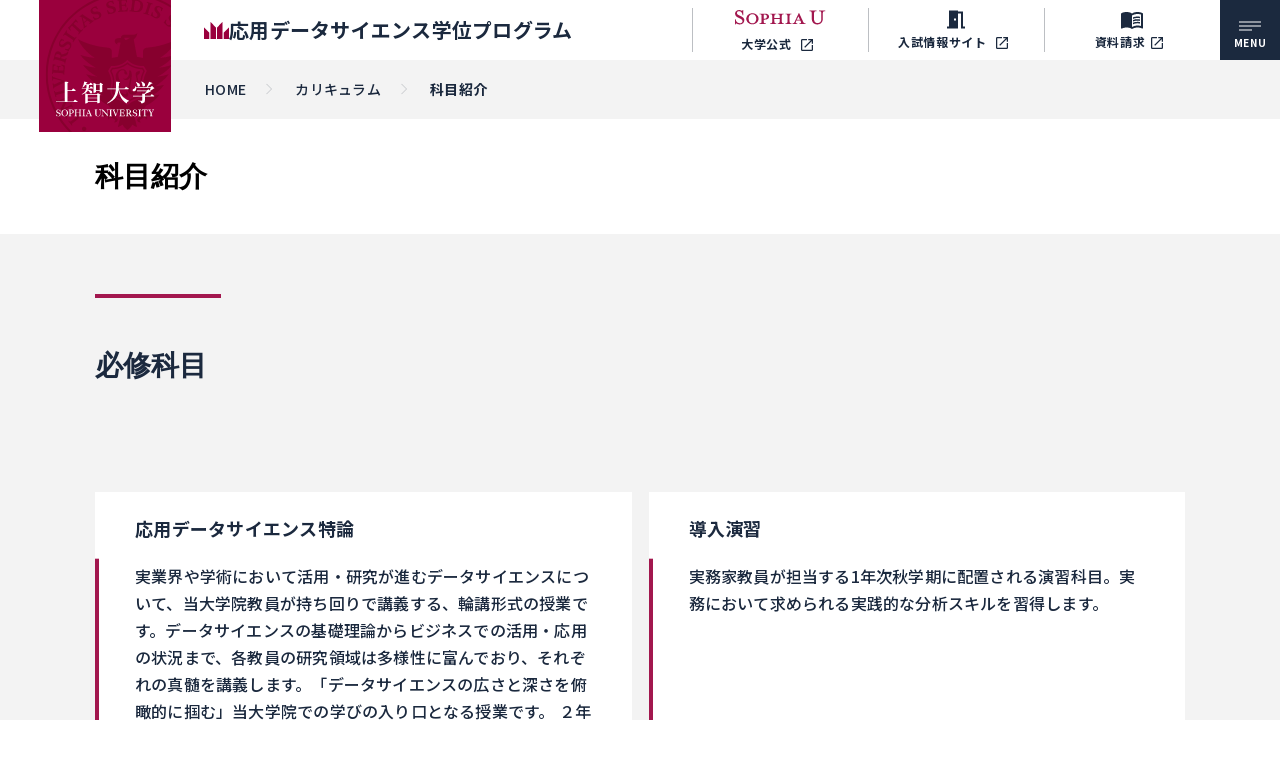

--- FILE ---
content_type: text/html; charset=UTF-8
request_url: https://ds.sophia.ac.jp/curriculum/subject
body_size: 41649
content:
<!DOCTYPE html>

<html style="margin-top:0px!important;">

<head>
  <meta charset="UTF-8" />
  <meta name="viewport" content="width=device-width">
  <meta name="format-detection" content="telephone=no" />
  
  <link rel="icon" href="/favicon.ico">
  <link rel="preconnect" href="https://fonts.googleapis.com">
  <link rel="preconnect" href="https://fonts.gstatic.com" crossorigin>
  <link href="https://fonts.googleapis.com/css2?family=Cabin:ital,wght@0,400;0,500;0,600;0,700;1,400;1,500;1,600;1,700&family=Inter:wght@300;500;700&family=Montserrat:wght@500;700;800;900&family=Noto+Sans+JP:wght@100;200;300;400;500;600;700;800;900&display=swap" rel="stylesheet">
  <link href="https://cdn.jsdelivr.net/npm/@splidejs/splide@4.1.4/dist/css/splide.min.css" rel="stylesheet">
  <link rel="stylesheet" type="text/css" href="//cdn.jsdelivr.net/npm/slick-carousel@1.8.1/slick/slick.css"/>

  <!-- ブロックエディターcss -->
  <link href="https://ds.sophia.ac.jp/wp/wp-content/themes/sophiads/css/editor-styles.css?v=1.0.0" rel="stylesheet" type="text/css" />
  <!-- 共通css -->
  <link href="https://fst.sophia.ac.jp/common/css/module.css?v=1.0.0" rel="stylesheet" type="text/css" />
  <link href="https://fst.sophia.ac.jp/common/css/style.css?v=1.0.0" rel="stylesheet" type="text/css" />
  <!-- 学部学科css -->
  <link href="https://ds.sophia.ac.jp/wp/wp-content/themes/sophiads/css/style.css?v=3.0.2" rel="stylesheet" type="text/css" />
  <script src="https://kit.fontawesome.com/8dcd7dcb24.js" crossorigin="anonymous"></script>
  <script src="https://ajax.googleapis.com/ajax/libs/jquery/2.2.3/jquery.min.js"></script>
  <script src="https://cdn.jsdelivr.net/npm/@splidejs/splide@4.1.4/dist/js/splide.min.js"></script>
  <script src="https://cdnjs.cloudflare.com/ajax/libs/jquery.matchHeight/0.7.2/jquery.matchHeight-min.js" integrity="sha512-/bOVV1DV1AQXcypckRwsR9ThoCj7FqTV2/0Bm79bL3YSyLkVideFLE3MIZkq1u5t28ke1c0n31WYCOrO01dsUg==" crossorigin="anonymous" referrerpolicy="no-referrer"></script>
  <script src="https://cdn.jsdelivr.net/npm/@splidejs/splide-extension-auto-scroll@0.4.2/dist/js/splide-extension-auto-scroll.min.js"></script>
  <script type="text/javascript" src="//cdn.jsdelivr.net/npm/slick-carousel@1.8.1/slick/slick.min.js"></script>
  <!-- 共通js -->
  <script src="https://fst.sophia.ac.jp/common/js/scripts.js"></script>
  <!-- 学部学科js -->
  <script src="https://ds.sophia.ac.jp/wp/wp-content/themes/sophiads/js/scripts.js"></script>
  <meta name='robots' content='index, follow, max-image-preview:large, max-snippet:-1, max-video-preview:-1' />

	<!-- This site is optimized with the Yoast SEO plugin v26.1.1 - https://yoast.com/wordpress/plugins/seo/ -->
	<title>科目紹介 - 上智大学 | 応用データサイエンス 学位プログラム</title>
	<meta name="description" content="2023年4月、上智大学にデータサイエンスの大学院が始動します。異なる専門領域をもつアカデミック教員と、 ビジネスの最前線に立つ実務家教員から、ビジネス課題をデータドリブンで解決する素養を身につけます。" />
	<link rel="canonical" href="https://ds.sophia.ac.jp/curriculum/subject" />
	<meta property="og:locale" content="ja_JP" />
	<meta property="og:type" content="article" />
	<meta property="og:title" content="科目紹介 - 上智大学 | 応用データサイエンス 学位プログラム" />
	<meta property="og:description" content="2023年4月、上智大学にデータサイエンスの大学院が始動します。異なる専門領域をもつアカデミック教員と、 ビジネスの最前線に立つ実務家教員から、ビジネス課題をデータドリブンで解決する素養を身につけます。" />
	<meta property="og:url" content="https://ds.sophia.ac.jp/curriculum/subject" />
	<meta property="og:site_name" content="上智大学 | 応用データサイエンス 学位プログラム" />
	<meta property="article:modified_time" content="2024-03-21T02:07:24+00:00" />
	<meta property="og:image" content="https://fst.sophia.ac.jp/common/img/icn-pdf-01.svg" />
	<meta name="twitter:card" content="summary_large_image" />
	<meta name="twitter:label1" content="推定読み取り時間" />
	<meta name="twitter:data1" content="9分" />
	<script type="application/ld+json" class="yoast-schema-graph">{"@context":"https://schema.org","@graph":[{"@type":"WebPage","@id":"https://ds.sophia.ac.jp/curriculum/subject","url":"https://ds.sophia.ac.jp/curriculum/subject","name":"科目紹介 - 上智大学 | 応用データサイエンス 学位プログラム","isPartOf":{"@id":"https://ds.sophia.ac.jp/#website"},"primaryImageOfPage":{"@id":"https://ds.sophia.ac.jp/curriculum/subject#primaryimage"},"image":{"@id":"https://ds.sophia.ac.jp/curriculum/subject#primaryimage"},"thumbnailUrl":"https://fst.sophia.ac.jp/common/img/icn-pdf-01.svg","datePublished":"2024-02-02T04:10:26+00:00","dateModified":"2024-03-21T02:07:24+00:00","description":"2023年4月、上智大学にデータサイエンスの大学院が始動します。異なる専門領域をもつアカデミック教員と、 ビジネスの最前線に立つ実務家教員から、ビジネス課題をデータドリブンで解決する素養を身につけます。","breadcrumb":{"@id":"https://ds.sophia.ac.jp/curriculum/subject#breadcrumb"},"inLanguage":"ja","potentialAction":[{"@type":"ReadAction","target":["https://ds.sophia.ac.jp/curriculum/subject"]}]},{"@type":"ImageObject","inLanguage":"ja","@id":"https://ds.sophia.ac.jp/curriculum/subject#primaryimage","url":"https://fst.sophia.ac.jp/common/img/icn-pdf-01.svg","contentUrl":"https://fst.sophia.ac.jp/common/img/icn-pdf-01.svg"},{"@type":"BreadcrumbList","@id":"https://ds.sophia.ac.jp/curriculum/subject#breadcrumb","itemListElement":[{"@type":"ListItem","position":1,"name":"HOME","item":"https://ds.sophia.ac.jp/"},{"@type":"ListItem","position":2,"name":"カリキュラム","item":"https://ds.sophia.ac.jp/curriculum"},{"@type":"ListItem","position":3,"name":"科目紹介"}]},{"@type":"WebSite","@id":"https://ds.sophia.ac.jp/#website","url":"https://ds.sophia.ac.jp/","name":"上智大学 | 応用データサイエンス 学位プログラム","description":"2023年4月、上智大学にデータサイエンスの大学院が始動します。異なる専門領域をもつアカデミック教員と、 ビジネスの最前線に立つ実務家教員から、ビジネス課題をデータドリブンで解決する素養を身につけます。","potentialAction":[{"@type":"SearchAction","target":{"@type":"EntryPoint","urlTemplate":"https://ds.sophia.ac.jp/?s={search_term_string}"},"query-input":{"@type":"PropertyValueSpecification","valueRequired":true,"valueName":"search_term_string"}}],"inLanguage":"ja"}]}</script>
	<!-- / Yoast SEO plugin. -->


<link rel="alternate" title="oEmbed (JSON)" type="application/json+oembed" href="https://ds.sophia.ac.jp/wp-json/oembed/1.0/embed?url=https%3A%2F%2Fds.sophia.ac.jp%2Fcurriculum%2Fsubject" />
<link rel="alternate" title="oEmbed (XML)" type="text/xml+oembed" href="https://ds.sophia.ac.jp/wp-json/oembed/1.0/embed?url=https%3A%2F%2Fds.sophia.ac.jp%2Fcurriculum%2Fsubject&#038;format=xml" />
<style id='wp-img-auto-sizes-contain-inline-css' type='text/css'>
img:is([sizes=auto i],[sizes^="auto," i]){contain-intrinsic-size:3000px 1500px}
/*# sourceURL=wp-img-auto-sizes-contain-inline-css */
</style>
<style id='wp-block-library-inline-css' type='text/css'>
:root{--wp-block-synced-color:#7a00df;--wp-block-synced-color--rgb:122,0,223;--wp-bound-block-color:var(--wp-block-synced-color);--wp-editor-canvas-background:#ddd;--wp-admin-theme-color:#007cba;--wp-admin-theme-color--rgb:0,124,186;--wp-admin-theme-color-darker-10:#006ba1;--wp-admin-theme-color-darker-10--rgb:0,107,160.5;--wp-admin-theme-color-darker-20:#005a87;--wp-admin-theme-color-darker-20--rgb:0,90,135;--wp-admin-border-width-focus:2px}@media (min-resolution:192dpi){:root{--wp-admin-border-width-focus:1.5px}}.wp-element-button{cursor:pointer}:root .has-very-light-gray-background-color{background-color:#eee}:root .has-very-dark-gray-background-color{background-color:#313131}:root .has-very-light-gray-color{color:#eee}:root .has-very-dark-gray-color{color:#313131}:root .has-vivid-green-cyan-to-vivid-cyan-blue-gradient-background{background:linear-gradient(135deg,#00d084,#0693e3)}:root .has-purple-crush-gradient-background{background:linear-gradient(135deg,#34e2e4,#4721fb 50%,#ab1dfe)}:root .has-hazy-dawn-gradient-background{background:linear-gradient(135deg,#faaca8,#dad0ec)}:root .has-subdued-olive-gradient-background{background:linear-gradient(135deg,#fafae1,#67a671)}:root .has-atomic-cream-gradient-background{background:linear-gradient(135deg,#fdd79a,#004a59)}:root .has-nightshade-gradient-background{background:linear-gradient(135deg,#330968,#31cdcf)}:root .has-midnight-gradient-background{background:linear-gradient(135deg,#020381,#2874fc)}:root{--wp--preset--font-size--normal:16px;--wp--preset--font-size--huge:42px}.has-regular-font-size{font-size:1em}.has-larger-font-size{font-size:2.625em}.has-normal-font-size{font-size:var(--wp--preset--font-size--normal)}.has-huge-font-size{font-size:var(--wp--preset--font-size--huge)}.has-text-align-center{text-align:center}.has-text-align-left{text-align:left}.has-text-align-right{text-align:right}.has-fit-text{white-space:nowrap!important}#end-resizable-editor-section{display:none}.aligncenter{clear:both}.items-justified-left{justify-content:flex-start}.items-justified-center{justify-content:center}.items-justified-right{justify-content:flex-end}.items-justified-space-between{justify-content:space-between}.screen-reader-text{border:0;clip-path:inset(50%);height:1px;margin:-1px;overflow:hidden;padding:0;position:absolute;width:1px;word-wrap:normal!important}.screen-reader-text:focus{background-color:#ddd;clip-path:none;color:#444;display:block;font-size:1em;height:auto;left:5px;line-height:normal;padding:15px 23px 14px;text-decoration:none;top:5px;width:auto;z-index:100000}html :where(.has-border-color){border-style:solid}html :where([style*=border-top-color]){border-top-style:solid}html :where([style*=border-right-color]){border-right-style:solid}html :where([style*=border-bottom-color]){border-bottom-style:solid}html :where([style*=border-left-color]){border-left-style:solid}html :where([style*=border-width]){border-style:solid}html :where([style*=border-top-width]){border-top-style:solid}html :where([style*=border-right-width]){border-right-style:solid}html :where([style*=border-bottom-width]){border-bottom-style:solid}html :where([style*=border-left-width]){border-left-style:solid}html :where(img[class*=wp-image-]){height:auto;max-width:100%}:where(figure){margin:0 0 1em}html :where(.is-position-sticky){--wp-admin--admin-bar--position-offset:var(--wp-admin--admin-bar--height,0px)}@media screen and (max-width:600px){html :where(.is-position-sticky){--wp-admin--admin-bar--position-offset:0px}}
/*wp_block_styles_on_demand_placeholder:6970a1d8a48f1*/
/*# sourceURL=wp-block-library-inline-css */
</style>
<style id='classic-theme-styles-inline-css' type='text/css'>
/*! This file is auto-generated */
.wp-block-button__link{color:#fff;background-color:#32373c;border-radius:9999px;box-shadow:none;text-decoration:none;padding:calc(.667em + 2px) calc(1.333em + 2px);font-size:1.125em}.wp-block-file__button{background:#32373c;color:#fff;text-decoration:none}
/*# sourceURL=/wp-includes/css/classic-themes.min.css */
</style>
<link rel='stylesheet' id='sass-basis-core-css' href='https://ds.sophia.ac.jp/wp/wp-content/plugins/snow-monkey-forms/dist/css/fallback.css?ver=1760428785' type='text/css' media='all' />
<link rel='stylesheet' id='snow-monkey-forms-css' href='https://ds.sophia.ac.jp/wp/wp-content/plugins/snow-monkey-forms/dist/css/app.css?ver=1760428785' type='text/css' media='all' />
<script type="text/javascript" src="https://ds.sophia.ac.jp/wp/wp-includes/js/jquery/jquery.min.js?ver=3.7.1" id="jquery-core-js"></script>
<script type="text/javascript" src="https://ds.sophia.ac.jp/wp/wp-includes/js/jquery/jquery-migrate.min.js?ver=3.4.1" id="jquery-migrate-js"></script>
<link rel="https://api.w.org/" href="https://ds.sophia.ac.jp/wp-json/" /><link rel="alternate" title="JSON" type="application/json" href="https://ds.sophia.ac.jp/wp-json/wp/v2/pages/181" /><link rel='shortlink' href='https://ds.sophia.ac.jp/?p=181' />
  <!-- Google tag (gtag.js) -->
  <script async src="https://www.googletagmanager.com/gtag/js?id=G-K61YK2JBBB"></script>
  <script>
    window.dataLayer = window.dataLayer || [];
    function gtag(){dataLayer.push(arguments);}
    gtag('js', new Date());

    gtag('config', 'G-K61YK2JBBB');
  </script>
</head>
<body id="pagetop la-" class="wp-singular page-template-default page page-id-181 page-child parent-pageid-134 wp-theme-sophiads">
  <header id="header" class="header">
    <h1 class="header-logo">
      <img src="https://fst.sophia.ac.jp/common/img/icn-logo-04.svg" alt="上智大学">
    </h1>
    <div class="header-main">
      <a href="https://ds.sophia.ac.jp" class="faculty">
        <img src="https://fst.sophia.ac.jp/common/img/icn-ds-25.svg" alt="応用データサイエンス"><span>応用データサイエンス<br class="sp_block" style="display: none">学位プログラム</span>
      </a>
      <div class="header-menus">
        <ul class="header-links">
          <li>
            <a href="https://www.sophia.ac.jp/jpn/" target="_blank">
              <div class="icons">
                <img class="icn-logo" src="https://fst.sophia.ac.jp/common/img/icn-logo-01.svg" alt="上智大学">
              </div>
              <p>大学公式 <img class="icon-blank" src="https://fst.sophia.ac.jp/common/img/icn-blank-01.svg" alt=""></p>
            </a>
          </li>
          <li>
            <a href="https://adm.sophia.ac.jp/jpn/" target="_blank">
              <div class="icons">
                <img class="icn-clip" src="https://fst.sophia.ac.jp/common/img/icn-clip-01.svg" alt="">
              </div>
              <p>入試情報<br class="sp_block" style="display: none">サイト <img class="icon-blank" src="https://fst.sophia.ac.jp/common/img/icn-blank-01.svg" alt=""></p>
            </a>
          </li>
          <li>
            <a target="_blank" href="https://adm.sophia.ac.jp/jpn/shiryo_req/">
              <div class="icons">
                <img class="icn-info" src="https://fst.sophia.ac.jp/common/img/icn-info-01.svg" alt="">
              </div>
              <p>資料請求<img class="icon-blank" src="https://fst.sophia.ac.jp/common/img/icn-blank-01.svg" alt=""></p>
            </a>
          </li>
        </ul>
        <!-- <div class="languages" data-target="#header-language-list" data-type="slide">
          <div class="inner">
            <img src="https://fst.sophia.ac.jp/common/img/icn-lang-01.svg" alt=""><span class="status">JP</span>
          </div>
          <ul id="header-language-list" class="header-language-list">	<li class="lang-item lang-item-5 lang-item-ja current-lang lang-item-first"><a lang="ja" hreflang="ja" href="https://ds.sophia.ac.jp/curriculum/subject" aria-current="true">JP</a></li>
	<li class="lang-item lang-item-11 lang-item-en no-translation"><a lang="en" hreflang="en" href="https://ds.sophia.ac.jp/en/flont-en">EN</a></li>
</ul>
        </div> -->
        <div class="header-menu-btn js--toggle-btn" data-target="#main-menu" data-type="fade">
          <div class="img">
            <img src="https://fst.sophia.ac.jp/common/img/icn-menu-01.svg" alt="menu">
          </div>
          <span>MENU</span>
        </div>
      </div>
    </div>
  </header>
  <div class="sp-menus">
    <div class="logo">
      <a href="" target="_blank">
        <div class="icons">
          <img class="icn-logo" src="https://fst.sophia.ac.jp/common/img/icn-logo-05.svg" alt="上智大学">
        </div>
        <p>大学公式 <img class="icon-blank" src="https://fst.sophia.ac.jp/common/img/icn-blank-03.svg" alt=""></p>
      </a>
    </div>
    <div class="testinfo-link">
      <a href="" target="_blank">
        <div class="icons">
          <img class="icn-clip" src="https://fst.sophia.ac.jp/common/img/icn-clip-01.svg" alt="">
        </div>
        <p>入試情報サイト <img class="icon-blank" src="https://fst.sophia.ac.jp/common/img/icn-blank-01.svg" alt=""></p>
      </a>
    </div>
    <div class="document-link">
      <a href="">
        <div class="icons">
          <img class="icn-info" src="https://fst.sophia.ac.jp/common/img/icn-info-01.svg" alt="">
        </div>
        <p>資料請求</p>
      </a>
    </div>
    <div class="header-menu-btn js--toggle-btn" data-target="#main-menu" data-type="fade">
      <div class="img">
        <img class="img-open" src="https://fst.sophia.ac.jp/common/img/icn-menu-01.svg" alt="menu">
        <img class="img-close" src="https://fst.sophia.ac.jp/common/img/icn-close-01.svg" alt="close">
      </div>
      <span>MENU</span>
    </div>
  </div>
  <div id="main-menu" class="main-menu">
    <div class="container size-sm">
      <div class="bad_btn">
        <div class="sp-menu-close js--sp-menu-close">
          <img class="img-close" src="https://fst.sophia.ac.jp/common/img/icn-close-01.svg" alt="close">
        </div>
      </div>
      <h2 class="mb45">
        <img src="https://fst.sophia.ac.jp/common/img/icn-ds-40.svg" alt="物質生命理工学科" width="40"><span>応用データサイエンス
        学位プログラム</span>
      </h2>

      <div class="menu-col">

        <div class="cell pages-links">
          <ul class="main-link">
            <li><a href="https://ds.sophia.ac.jp">TOP</a></li>
            <li><a href="https://ds.sophia.ac.jp/news/">ニュース・お知らせ</a></li>
            <li><a href="https://ds.sophia.ac.jp/message/">メッセージ</a></li>
            <li><a href="https://ds.sophia.ac.jp/summary/">プログラム概要</a></li>
            <li><a href="https://ds.sophia.ac.jp/curriculum">カリキュラム</a></li>
            <li><a href="https://ds.sophia.ac.jp/faculty/">教員紹介</a></li>
            <li><a href="https://ds.sophia.ac.jp/exam/">入試案内</a></li>

            <li><a href="https://ds.sophia.ac.jp/network/">修了生ネットワーク</a></li>
            <li><a href="https://ds.sophia.ac.jp/event/">イベント</a></li>
            <li><a href="https://ds.sophia.ac.jp/faq/">よくある質問</a></li>
            
            
            
          </ul>
        </div>
        <div class="cell pages-links">
          <ul class="main-link">
            <!-- <li><a href="/news/">在学生へ</a></li> -->
            <!-- <li><a href="/news/">企業の皆様へ</a></li> -->

          </ul>
          <ul class="sub-link">
            <li>
              <a href="https://saas.actibookone.com/content/detail?param=eyJjb250ZW50TnVtIjo2NTQwOTR9&detailFlg=1&pNo=1" target="_blank">デジタルパンフレット
              </a>
            </li>
            <li>
              <a href="https://piloti.sophia.ac.jp/jpn/academic/syllabus/" target="_blank">シラバス検索<img class="icon-blank" src="https://fst.sophia.ac.jp/common/img/icn-blank-03.svg" alt="">
              </a>
            </li>
            <li>
              <a href="https://www.sophia.ac.jp/jpn/aboutsophia/access/campus/" target="_blank">アクセス<img class="icon-blank" src="https://fst.sophia.ac.jp/common/img/icn-blank-03.svg" alt="">
              </a>
            </li>
           <!--  <li>
              <a href="https://ds.sophia.ac.jp/class_reunion">同窓会</a>
            </li> -->
          </ul>
        </div>
      </div>
    </div>
  </div>

  <main>

  <div class="page-news-single bg-white">
    <div id="breadcrumbs" class="breadcrumb"><span><span><a href="https://ds.sophia.ac.jp/">HOME</a></span>  <span><a href="https://ds.sophia.ac.jp/curriculum">カリキュラム</a></span>  <span class="breadcrumb_last" aria-current="page">科目紹介</span></span></div>  </div>
    <div class="page-title002">
      <div class="container">
        <h2>科目紹介</h2>
      </div>
    </div>
    <section class="section page-content bg-gray section-subject">
	    <div class="container">
	    	
<div class="com004-02 mb-xxxl">
          <div class="title">必修科目</div>
        </div>

        <div class="com003-05 mb-xl">
          <ul class="list-wrap" style="justify-content: space-between;">
            <li class="col-2">
              <div class="content_wrap">
                <div class="title">応用データサイエンス特論</div>
                <div class="content">実業界や学術において活用・研究が進むデータサイエンスについて、当大学院教員が持ち回りで講義する、輪講形式の授業です。データサイエンスの基礎理論からビジネスでの活用・応用の状況まで、各教員の研究領域は多様性に富んでおり、それぞれの真髄を講義します。「データサイエンスの広さと深さを俯瞰的に掴む」当大学院での学びの入り口となる授業です。 ２年次の演習（ゼミ）での指導教員選択や、大学院修了条件である「特定課題」のテーマ設定につながる重要な授業であり、当大学院の教員が持つ多種多様なバックグラウンドに触れることで、自らの研究テーマを深める「気づき」を得ることを期待しています。</div>
              </div>
            </li>

            <li class="col-2">
              <div class="content_wrap">
                <div class="title">導入演習</div>
                <div class="content">実務家教員が担当する1年次秋学期に配置される演習科目。実務において求められる実践的な分析スキルを習得します。</div>
              </div>
            </li>

            <li class="col-2">
              <div class="content_wrap">
                <div class="title">演習A／演習B</div>
                <div class="content">演習A・演習Bは、２年次春から通年で履修します。 修了条件である「特定課題」に求められる審査基準の 達成に向け、 「演習A（Academic）」ではアカデミック 教員による学術・理論的指導が、「演習B（Business）」 では実務家教員による実社会における応用・実務的 展開力の指導が行われます。 まさに、本課程の特徴である、アカデミックとビジ ネスの融合が実現する授業です。両演習を通じて、学 生には自らの課題設定力、仮説構築力、分析力、理論 構築力など、データサイエンティストが求められる総 合力を習得、強化することを期待しています。</div>
              </div>
            </li>

            <li class="col-2">
              <div class="content_wrap">
                <div class="title">特定課題</div>
                <div class="content">学生が自ら研究テーマを設定し、事例研究、プログラム作成、実データ分析等、さまざまなアプローチにより、主体的に特定課題の制作を進めます。研究レポートには、実社会におけるデータサイエンス領域に照らしてテーマに妥当性があり、実務課題の解決につながる視点が求められます。また、それに加え、大学院としての高度な学術レベルを有していることが必要です。演習A・演習Bを通じて、学術的、実践的指導を受け、両方向から研究レポートの質を高めていくこととなります。</div>
              </div>
            </li>

          </ul>
        </div>

        <div class="com004-02 mb-xl">
          <div class="title">選択科目</div>
        </div>

        <div class="com002-04 mb-xxl">
          <dl>
            <dt>
              <span>プロセスマイニング原論</span>
            </dt>
            <dd>
              <span>プロセスマイニングは、業務改善に活用される分析手法です。デジタル化が進むなかでイベントデータから業務の実態を可視化し課題を識別します。例えば定点カメラやサイトのアクセスログ、既存の情報システムから抽出したイベントログ等を活用。得られた様々なデータから、事象や業務の正確な「プロセス」を解析することで、より効果的かつ効率的な「プロセス」や潜在的な課題、ニーズを発掘していきます。産業のCO2削減にも活用し得るSDGsの時代において注目の技術です。本講座では、研究によって蓄積された豊富な事例をもとに、技術論ではない実践的かつ高レベルなプロセスマイニングを実際の事例も交えながら習得していきます。目下に改善を望むプロセスがあり、はっきりとした課題意識を持つ学生には、きわめて有用な講座です。</span>
            </dd>
          </dl>
          <dl>
            <dt>
              <span>ビジネス最適化のための人工知能</span>
            </dt>
            <dd>
              <span>人工知能（AI）は、人間の知的な活動や社交的動物の群知能を模倣し、コンピュータによる知識処理や学習を可能にするソフトウェアメタファーです。本講座では広い視野をもって、ビジネス最適化（BO）における人工知能（AI）と機械学習（ML）の実践的な応用について学びます。AIツールを用いて、 売り上げ予測、需要予測、在庫最適化などのビジネス上の意思決定に役立つ情報を解析します。また、ビジネスシステム内の待ち行列の最適化や進化的計算といったAIの実際的な活用方法へ発展させます。さらに、AI活用に伴う社会倫理についても折々で触れていきます。ビジネスにAIを取り入れていくうえでッラブ、どな）IAな能可明説：IA elbanialpxE（IAX、はクボックスではない利用が肝要になっていくでしょう。</span>
            </dd>
          </dl>
          <dl>
            <dt>
              <span>予測モデル構築</span>
            </dt>
            <dd>
              <span>原材料の価格や顧客の購買確率を予測するなど、予測モデルの作成はデータ活用において重要な目的となることが多くあります。様々な分野に適用される「予測モデル」について、アラカルト的に知見を広げ、その全体的な概要を把握しようというのが本講義です。時系列分析・多変量解析・機械学習と、活用場面が異なる予測モデルのタイプをすべて一度に学べることは、この講義の大きな特徴だと思います。時間の制約があるため、講義内で一つ一つの理論を深めることはできませんが、講義が発想の引き出しとなり学生それぞれの興味や気づきのきっかけになることを期待しています。</span>
            </dd>
          </dl>

          <dl>
            <dt>
              <span>データドリブン<br>トランスフォーメンション</span>
            </dt>
            <dd>
              <span>データドリブントランスフォーメンションとは、データに基づいた合理的客観的な企業経営のあり方のことです。実際のビジネスでは、教科書にあるような理論や手続きだけではうまく機能しません。企業や社会でのサイエンスの活用には、どのような難しさがあり、どのような工夫をしなければならないかを、様々な経験を積んだ学生の皆さん同士の議論を通じ立体的に習得します。講義はそのためのフレームワークや手法、題材としての様々なケースを提供します。立場の違いを超えて課題を共有するには？周りを巻き込むためのフレームワークは？データによる経営改革に必要な要素とマネジメントは？本講座ではこういったテーマを検討することで他の授業で得た学術的な知を実世界で通用するものへと昇華することを目指します。</span>
            </dd>
          </dl>

          <dl>
            <dt>
              <span>データドリブンマネジメント</span>
            </dt>
            <dd>
              <span>1990年代から研究やビジネス実装が本格化した“データマイニング”の世界では、大量のデータからビジネス「金脈」の発見に多くの方が挑戦しました。今日のAIブームにも共通しますが、無闇矢鱈にデータと格闘しても「金脈」を見つけることは非常に困難です。最も重要なことは「課題設定」と「仮説構築」、そして適切な分析アプローチを「選択」することです。本講座では、伝統的なデータアプローチであるマーケティングリサーチを通じて「課題＆仮説ドリブン」を、さらにデータドリブンマーケティングの実例も学ぶことで、＜伝統＞と＜革新＞が融合したビジネスサイエンススキルの修得を目指します。</span>
            </dd>
          </dl>

          <dl>
            <dt>
              <span>ビジネスデータサイエンス入門</span>
            </dt>
            <dd>
              <span>ビジネスを取り巻く環境が劇的に変化し、データドリブンによる事業運営が求められています。こうした状況下で「データサイエンス」の活用は不可欠です。本講座では、基本的なAI技術を講義とケーススタディを通じて学ぶことで、データサイエンスによるビジネス課題解決の方法を習得します。特に、顧客とのコミュニケーションの質を高める「顧客理解」や「顧客の声の分析」、あるいは、データドリブンでの事業運営に必要不可欠な「需要予測」や「売上予測」など、ビジネスの現場で求められるAI技術にフォーカスしています。主体的かつ対話的な学びを促進するため、学生自身が興味を持つ分野でのAI技術を題材に、演習やディスカッション等の機会を設ける予定です。</span>
            </dd>
          </dl>
        </div>
        <div class="flex mb-xxl" style="justify-content:center; gap:15px; align-items: center;">
          <a class="btn school-color-btn bg-white" href="https://ds.sophia.ac.jp/wp/wp-content/uploads/2024/02/DSPG_カリキュラムマップ.pdf" style="max-width:300px; margin: 0;">
            <span>カリキュラム･マップ </span>
            <img decoding="async" class="icn icn-pdf" src="https://fst.sophia.ac.jp/common/img/icn-pdf-01.svg" alt="PDF">
          </a>
           <a class="btn school-color-btn bg-white" href="https://ds.sophia.ac.jp/wp/wp-content/uploads/2024/02/DSPG_講義概要.pdf" style="max-width:300px; margin:0;">
            <span>講義概要 </span>
            <img decoding="async" class="icn icn-pdf" src="https://fst.sophia.ac.jp/common/img/icn-pdf-01.svg" alt="PDF">
          </a>

        </div>

<div class="col3-01 mb-s">
  <div class="cell linkcard-02"><a href="https://ds.sophia.ac.jp/curriculum">
    <div class="txt-box">
      <h3 class="title">
        カリキュラム
      </h3>
    </div>
    <div class="thumb">
      <img decoding="async" src="https://ds.sophia.ac.jp/wp/wp-content/uploads/2024/02/img-Under-01.jpg" alt="">
    </div>
  </a></div>
  <div class="cell linkcard-02"><a href="https://ds.sophia.ac.jp/curriculum/academic">
    <div class="txt-box">
      <h3 class="title">
        学問体系<br>／科目分類
      </h3>
    </div>
    <div class="thumb">
      <img decoding="async" src="https://ds.sophia.ac.jp/wp/wp-content/uploads/2024/02/img-Under-02.jpg" alt="">
    </div>
  </a></div>
  <div class="cell linkcard-02"><a href="https://ds.sophia.ac.jp/curriculum/subject">
    <div class="txt-box">
      <h3 class="title">
        科目紹介
      </h3>
    </div>
    <div class="thumb">
      <img decoding="async" src="https://ds.sophia.ac.jp/wp/wp-content/uploads/2024/02/img-Under-03.jpg" alt="">
    </div>
  </a></div>
</div>


<div class="">
  <ul class="list-link-01">
    <li><a href="https://ds.sophia.ac.jp/curriculum/concept/">カリキュラムコンセプト</a></li>
    <li><a href="https://ds.sophia.ac.jp/summary">プログラム概要</a></li>
    <li><a target="_blank" href="https://piloti.sophia.ac.jp/jpn/academic/syllabus/" rel="noopener">シラバス(WEB PILOTI)<img decoding="async" class="icon-blank" src="https://fst.sophia.ac.jp/common/img/icn-blank-02.svg" alt=""></a></li>
  </ul>
</div>
	    </div>
    </section>

</main>

<footer id="footer" class="footer">
  <div class="container">
   <div class="footer-logo">
    <img src="https://fst.sophia.ac.jp/common/img/icn-logo-02.svg" alt="上智大学">
  </div>
  <div class="footer-contact">
    <div class="box">
      <div class="contact-name">大学院のカリキュラム等に関するお問い合わせ</div>
      <p>上智大学大学院応用データサイエンス学位プログラム事務室</p>
      <address class="item">
        <a href="mailto:applied_data_science-co@sophia.ac.jp" class="item nolink">
          <img decoding="async" class="icn icn-pdf" src="https://fst.sophia.ac.jp/common/img/icn-mail.svg" alt="phone">applied_data_science-co@sophia.ac.jp
        </a>
      </address>
    </div>
    <div class="box">
      <div class="contact-name">入学試験に関するお問い合わせ</div>
      <p>上智大学 学事局 入学センター（大学院）</p>
      <address class="item">
        <a href="tel:03-3238-3517" class="item">
          <img decoding="async" class="icn icn-pdf" src="https://fst.sophia.ac.jp/common/img/icn-phone.svg" alt="phone">03-3238-3517
        </a>
        <a href="mailto:admission-g-co@sophia.ac.jp" class="item nolink">
          <img decoding="async" class="icn icn-pdf nolink" src="https://fst.sophia.ac.jp/common/img/icn-mail.svg" alt="phone">admission-g-co@sophia.ac.jp
        </a>
      </address>
    </div>
  </div>
      <!-- <ul class="footer-facult-list">
            <li><a target="_blank" href="https://sophia-faculty-of-theology.jp/">
          <div class="icon-facult">
            <img src="https://fst.sophia.ac.jp/common/img/icn-ft-25.svg" alt="神学部">
          </div>
          <span>神学部<img class="icon-blank" src="https://fst.sophia.ac.jp/common/img/icn-blank-01.svg" alt="" width="20"></span>
        </a></li>
            <li><a target="_blank" href="https://www.sophia-humanities.jp/">
          <div class="icon-facult">
            <img src="https://fst.sophia.ac.jp/common/img/icn-fh-25.svg" alt="文学部">
          </div>
          <span>文学部<img class="icon-blank" src="https://fst.sophia.ac.jp/common/img/icn-blank-01.svg" alt="" width="20"></span>
        </a></li>
            <li><a target="_blank" href="http://www.sophia-humans.jp/">
          <div class="icon-facult">
            <img src="https://fst.sophia.ac.jp/common/img/icn-fhs-25.svg" alt="総合人間科学部">
          </div>
          <span>総合人間科学部<img class="icon-blank" src="https://fst.sophia.ac.jp/common/img/icn-blank-01.svg" alt="" width="20"></span>
        </a></li>
            <li><a target="_blank" href="http://www.sophialaw.jp/faculty/">
          <div class="icon-facult">
            <img src="https://fst.sophia.ac.jp/common/img/icn-fl-25.svg" alt="法学部">
          </div>
          <span>法学部<img class="icon-blank" src="https://fst.sophia.ac.jp/common/img/icn-blank-01.svg" alt="" width="20"></span>
        </a></li>
            <li><a target="_blank" href="https://dept.sophia.ac.jp/econ/">
          <div class="icon-facult">
            <img src="https://fst.sophia.ac.jp/common/img/icn-fe-25.svg" alt="経済学部">
          </div>
          <span>経済学部<img class="icon-blank" src="https://fst.sophia.ac.jp/common/img/icn-blank-01.svg" alt="" width="20"></span>
        </a></li>
            <li><a target="_blank" href="https://dept.sophia.ac.jp/fs/">
          <div class="icon-facult">
            <img src="https://fst.sophia.ac.jp/common/img/icn-ffs-25.svg" alt="外国語学部">
          </div>
          <span>外国語学部<img class="icon-blank" src="https://fst.sophia.ac.jp/common/img/icn-blank-01.svg" alt="" width="20"></span>
        </a></li>
            <li><a target="_blank" href="https://dept.sophia.ac.jp/fgs/">
          <div class="icon-facult">
            <img src="https://fst.sophia.ac.jp/common/img/icn-fgs-25.svg" alt="総合グローバル学部">
          </div>
          <span>総合グローバル学部<img class="icon-blank" src="https://fst.sophia.ac.jp/common/img/icn-blank-01.svg" alt="" width="20"></span>
        </a></li>
            <li><a target="_blank" href="https://www.sophia.ac.jp/eng/faculty-of-liberal-arts/">
          <div class="icon-facult">
            <img src="https://fst.sophia.ac.jp/common/img/icn-fla-25.svg" alt="国際教養学部">
          </div>
          <span>国際教養学部<img class="icon-blank" src="https://fst.sophia.ac.jp/common/img/icn-blank-01.svg" alt="" width="20"></span>
        </a></li>
            <li><a target="_blank" href="https://www.st.sophia.ac.jp/">
          <div class="icon-facult">
            <img src="https://fst.sophia.ac.jp/common/img/icn-fst-25.svg" alt="理工学部">
          </div>
          <span>理工学部<img class="icon-blank" src="https://fst.sophia.ac.jp/common/img/icn-blank-01.svg" alt="" width="20"></span>
        </a></li>
            <li><a target="_blank" href="https://spsf.sophia.ac.jp/">
          <div class="icon-facult">
            <img src="https://fst.sophia.ac.jp/common/img/icn-spsf-25.svg" alt="SPSF">
          </div>
          <span>SPSF<img class="icon-blank" src="https://fst.sophia.ac.jp/common/img/icn-blank-01.svg" alt="" width="20"></span>
        </a></li>
      </ul> -->

      <div class="footer-sns">
        <h3 class="social-title">Official Social Media</h3>
        <ul class="social-list">
          <li><a target="_blank" href="https://www.facebook.com/SophiaUniversityE">
            <img src="https://fst.sophia.ac.jp/common/img/icn-facebook-01.svg" alt="facebook">
          </a></li>
          <li><a target="_blank" href="https://www.instagram.com/sophiauniversity/">
            <img src="https://fst.sophia.ac.jp/common/img/icn-instagram-01.svg" alt="instagram">
          </a></li>
          <li><a target="_blank" href="https://www.youtube.com/c/SophiaAcJp">
            <img src="https://fst.sophia.ac.jp/common/img/icn-youtube-01.svg" alt="youtube">
          </a></li>
          <li><a target="_blank" href="https://twitter.com/SophiaUniv_JP">
            <img src="https://fst.sophia.ac.jp/common/img/icn-x-01.svg" alt="x">
          </a></li>
        </ul>
      </div>
      <div class="footer-sub">
        <ul class="links">
         <li><a target="_blank" href="https://www.sophia.ac.jp/jpn/">上智大学公式サイト<img class="icon-blank" src="https://fst.sophia.ac.jp/common/img/icn-blank-01.svg" alt="" width="20"></a></li>
         <li><a target="_blank" href="https://www.sophia.ac.jp/jpn/aboutsophia/access/campus/">アクセス<img class="icon-blank" src="https://fst.sophia.ac.jp/common/img/icn-blank-01.svg" alt="" width="20"></a></li>
         <li><a target="_blank" href="https://www.sophia.ac.jp/jpn/contact/">お問い合わせ<img class="icon-blank" src="https://fst.sophia.ac.jp/common/img/icn-blank-01.svg" alt="" width="20"></a></li>
         <li><a href="https://ds.sophia.ac.jp/sitemap/">サイトマップ</a></li>
       </ul>
       <div class="txt-logo">
         <img src="https://fst.sophia.ac.jp/common/img/icn-logo-03.svg" alt="上智大学">
       </div>
     </div>
     <div class="copy">
      © Sophia University. All Rights Reserved.
    </div>
    <div class="pagetop">
      <a class="pagelink" href="#header">
       PAGE TOP<img class="icon-pagetop" src="https://fst.sophia.ac.jp/common/img/icn-upload-01.svg" alt="">
     </a>
   </div>
 </div>
 <script type="speculationrules">
{"prefetch":[{"source":"document","where":{"and":[{"href_matches":"/*"},{"not":{"href_matches":["/wp/wp-*.php","/wp/wp-admin/*","/wp/wp-content/uploads/*","/wp/wp-content/*","/wp/wp-content/plugins/*","/wp/wp-content/themes/sophiads/*","/*\\?(.+)"]}},{"not":{"selector_matches":"a[rel~=\"nofollow\"]"}},{"not":{"selector_matches":".no-prefetch, .no-prefetch a"}}]},"eagerness":"conservative"}]}
</script>
<script type="text/javascript" id="snow-monkey-forms-js-before">
/* <![CDATA[ */
var snowmonkeyforms = {"view_json_url":"https:\/\/ds.sophia.ac.jp\/wp-json\/snow-monkey-form\/v1\/view?ver=1768989144","nonce":"24d6d2bc02"}
//# sourceURL=snow-monkey-forms-js-before
/* ]]> */
</script>
<script type="text/javascript" src="https://ds.sophia.ac.jp/wp/wp-content/plugins/snow-monkey-forms/dist/js/app.js?ver=1760428785" id="snow-monkey-forms-js"></script>
</footer>
</body>

</html>



--- FILE ---
content_type: text/css
request_url: https://ds.sophia.ac.jp/wp/wp-content/themes/sophiads/css/editor-styles.css?v=1.0.0
body_size: 62561
content:
@charset "UTF-8";
@font-face {
  font-family: 'Helvetica';
  src: url(../fonts/Helvetica-Bold-Font.ttf);
}
@font-face {
  font-family: 'Noto Sans JP';
  src: url(../fonts/static/NotoSansJP-VariableFont_wght.ttf;);
}
/* loadfont 
		'Roboto', sans-serif;
*/
.block-editor-content {
  /* Block Alignments */
  /**
   * These selectors set the default max width for content appearing inside a post or page.
   */
  /**
   * .alignleft
   */
  /**
   * .aligncenter
   */
  /**
   * .alignright
   */
  /**
   * .alignwide
   */
  /**
   * .alignfull
   */
}
.block-editor-content .wp-block-image {
  text-align: center;
}
.block-editor-content .wp-block-image figcaption {
  color: var(--global--color-primary);
  font-size: var(--global--font-size-xs);
  line-height: var(--global--line-height-body);
  margin-top: calc(0.5 * var(--global--spacing-unit));
  margin-bottom: var(--global--spacing-unit);
  text-align: center;
}
.block-editor-content .wp-block-image .alignright {
  margin-left: var(--global--spacing-horizontal);
}
.block-editor-content .wp-block-image .alignleft {
  margin-right: var(--global--spacing-horizontal);
}
.block-editor-content .wp-block-image a:focus img {
  outline-offset: 2px;
}
.block-editor-content .entry-content > *[class=wp-block-image],
.block-editor-content .entry-content [class*=inner-container] > *[class=wp-block-image] {
  margin-top: 0;
  margin-bottom: 0;
}
.block-editor-content .entry-content > *[class=wp-block-image] + *,
.block-editor-content .entry-content [class*=inner-container] > *[class=wp-block-image] + * {
  margin-top: 0;
}
.block-editor-content .wp-block-image.is-style-twentytwentyone-border img,
.block-editor-content .wp-block-image.is-style-twentytwentyone-image-frame img {
  border: calc(3 * var(--separator--height)) solid var(--global--color-border);
}
.block-editor-content .wp-block-image.is-style-twentytwentyone-image-frame img {
  padding: var(--global--spacing-unit);
}
@media only screen and (min-width: 482px) {
  .block-editor-content .entry-content > .wp-block-image > .alignleft,
  .block-editor-content .entry-content > .wp-block-image > .alignright {
    max-width: 50%;
  }
}
@media only screen and (max-width: 481px) {
  .block-editor-content .entry-content > .wp-block-image > .alignleft,
  .block-editor-content .entry-content > .wp-block-image > .alignright {
    margin-left: 0;
    margin-right: 0;
  }
}
.block-editor-content .wp-block-latest-comments {
  padding-left: 0;
}
.block-editor-content .wp-block-latest-comments .wp-block-latest-comments__comment {
  font-size: var(--global--font-size-sm);
  line-height: var(--global--line-height-body);
  /* Vertical margins logic */
  margin-top: var(--global--spacing-vertical);
  margin-bottom: var(--global--spacing-vertical);
}
.block-editor-content .wp-block-latest-comments .wp-block-latest-comments__comment:first-child {
  margin-top: 0;
}
.block-editor-content .wp-block-latest-comments .wp-block-latest-comments__comment:last-child {
  margin-bottom: 0;
}
.block-editor-content .wp-block-latest-comments .wp-block-latest-comments__comment-meta {
  font-family: var(--heading--font-family);
}
.block-editor-content .wp-block-latest-comments .wp-block-latest-comments__comment-date {
  color: var(--global--color-primary);
  font-size: var(--global--font-size-sm);
}
.block-editor-content .wp-block-latest-comments .wp-block-latest-comments__comment-excerpt p {
  font-size: var(--global--font-size-sm);
  line-height: var(--global--line-height-body);
  margin: 0;
}
.block-editor-content .wp-block-latest-posts {
  padding-left: 0;
}
.block-editor-content .wp-block-latest-posts:not(.is-grid) > li {
  margin-top: calc(1.666 * var(--global--spacing-vertical));
  margin-bottom: calc(1.666 * var(--global--spacing-vertical));
}
.block-editor-content .wp-block-latest-posts:not(.is-grid) > li:first-child {
  margin-top: 0;
}
.block-editor-content .wp-block-latest-posts:not(.is-grid) > li:last-child {
  margin-bottom: 0;
}
.block-editor-content .widget-area .wp-block-latest-posts:not(.is-grid) > li {
  margin-top: 0;
  margin-bottom: 0;
}
.block-editor-content .wp-block-latest-posts.is-grid {
  word-wrap: break-word;
  word-break: break-word;
}
.block-editor-content .wp-block-latest-posts.is-grid > li {
  margin-bottom: var(--global--spacing-vertical);
}
.block-editor-content .wp-block-latest-posts.is-grid > li:last-child {
  margin-bottom: 0;
}
.block-editor-content .wp-block-latest-posts.is-grid.columns-2 > li:nth-last-child(-n+2):nth-child(2n+1),
.block-editor-content .wp-block-latest-posts.is-grid.columns-2 > li:nth-last-child(-n+2):nth-child(2n+1) ~ li,
.block-editor-content .wp-block-latest-posts.is-grid.columns-3 > li:nth-last-child(-n+3):nth-child(3n+1),
.block-editor-content .wp-block-latest-posts.is-grid.columns-3 > li:nth-last-child(-n+3):nth-child(3n+1) ~ li,
.block-editor-content .wp-block-latest-posts.is-grid.columns-4 > li:nth-last-child(-n+4):nth-child(4n+1),
.block-editor-content .wp-block-latest-posts.is-grid.columns-4 > li:nth-last-child(-n+4):nth-child(4n+1) ~ li,
.block-editor-content .wp-block-latest-posts.is-grid.columns-5 > li:nth-last-child(-n+5):nth-child(5n+1),
.block-editor-content .wp-block-latest-posts.is-grid.columns-5 > li:nth-last-child(-n+5):nth-child(5n+1) ~ li,
.block-editor-content .wp-block-latest-posts.is-grid.columns-6 > li:nth-last-child(-n+6):nth-child(6n+1),
.block-editor-content .wp-block-latest-posts.is-grid.columns-6 > li:nth-last-child(-n+6):nth-child(6n+1) ~ li {
  margin-bottom: 0;
}
.block-editor-content .wp-block-latest-posts > li > * {
  margin-top: calc(0.333 * var(--global--spacing-vertical));
  margin-bottom: calc(0.333 * var(--global--spacing-vertical));
}
.block-editor-content .wp-block-latest-posts > li > *:first-child {
  margin-top: 0;
}
.block-editor-content .wp-block-latest-posts > li > *:last-child {
  margin-bottom: 0;
}
.block-editor-content .wp-block-latest-posts > li > a {
  display: inline-block;
  font-family: var(--latest-posts--title-font-family);
  font-size: var(--latest-posts--title-font-size);
  font-weight: var(--heading--font-weight);
  line-height: var(--global--line-height-heading);
  margin-bottom: calc(0.333 * var(--global--spacing-vertical));
}
.block-editor-content .widget-area .wp-block-latest-posts > li > a {
  font-size: var(--global--font-size-sm);
  margin-bottom: 0;
}
.block-editor-content .wp-block-latest-posts .wp-block-latest-posts__post-author {
  color: var(--global--color-primary);
  font-size: var(--global--font-size-md);
  line-height: var(--global--line-height-body);
}
.block-editor-content .wp-block-latest-posts .wp-block-latest-posts__post-date {
  color: var(--global--color-primary);
  font-size: var(--global--font-size-xs);
  line-height: var(--global--line-height-body);
}
.block-editor-content [class*=inner-container] .wp-block-latest-posts .wp-block-latest-posts__post-date,
.block-editor-content .has-background .wp-block-latest-posts .wp-block-latest-posts__post-date {
  color: currentColor;
}
.block-editor-content .wp-block-latest-posts .wp-block-latest-posts__post-excerpt,
.block-editor-content .wp-block-latest-posts .wp-block-latest-posts__post-full-content {
  font-family: var(--latest-posts--description-font-family);
  font-size: var(--latest-posts--description-font-size);
  line-height: var(--global--line-height-body);
  margin-top: calc(0.666 * var(--global--spacing-vertical));
}
.block-editor-content .wp-block-latest-posts.alignfull {
  padding-left: var(--global--spacing-unit);
  padding-right: var(--global--spacing-unit);
}
.block-editor-content .entry-content [class*=inner-container] .wp-block-latest-posts.alignfull,
.block-editor-content .entry-content .has-background .wp-block-latest-posts.alignfull {
  padding-left: 0;
  padding-right: 0;
}
.block-editor-content .wp-block-latest-posts.is-style-twentytwentyone-latest-posts-dividers {
  border-top: calc(3 * var(--separator--height)) solid var(--global--color-border);
  border-bottom: calc(3 * var(--separator--height)) solid var(--global--color-border);
}
.block-editor-content .wp-block-latest-posts.is-style-twentytwentyone-latest-posts-dividers:not(.is-grid) > li,
.block-editor-content .wp-block-latest-posts.is-style-twentytwentyone-latest-posts-dividers > li {
  padding-bottom: var(--global--spacing-vertical);
  border-bottom: var(--separator--height) solid var(--global--color-border);
  margin-top: var(--global--spacing-vertical);
  margin-bottom: var(--global--spacing-vertical);
}
.block-editor-content .wp-block-latest-posts.is-style-twentytwentyone-latest-posts-dividers:not(.is-grid) > li:last-child,
.block-editor-content .wp-block-latest-posts.is-style-twentytwentyone-latest-posts-dividers > li:last-child {
  padding-bottom: 0;
  border-bottom: none;
}
.block-editor-content .wp-block-latest-posts.is-style-twentytwentyone-latest-posts-dividers.is-grid {
  box-shadow: inset 0 -1px 0 0 var(--global--color-border);
  border-bottom: calc(2 * var(--separator--height)) solid var(--global--color-border);
}
.block-editor-content .wp-block-latest-posts.is-style-twentytwentyone-latest-posts-dividers.is-grid li {
  margin: 0;
  padding-top: var(--global--spacing-vertical);
  padding-right: var(--global--spacing-horizontal);
}
.block-editor-content .wp-block-latest-posts.is-style-twentytwentyone-latest-posts-dividers.is-grid li:last-child {
  padding-bottom: var(--global--spacing-vertical);
}
@media screen and (min-width: 600px) {
  .block-editor-content .wp-block-latest-posts.is-style-twentytwentyone-latest-posts-dividers.is-grid.columns-2 li {
    width: calc(100% / 2);
  }
  .block-editor-content .wp-block-latest-posts.is-style-twentytwentyone-latest-posts-dividers.is-grid.columns-3 li {
    width: calc(100% / 3);
  }
  .block-editor-content .wp-block-latest-posts.is-style-twentytwentyone-latest-posts-dividers.is-grid.columns-4 li {
    width: calc(100% / 4);
  }
  .block-editor-content .wp-block-latest-posts.is-style-twentytwentyone-latest-posts-dividers.is-grid.columns-5 li {
    width: calc(100% / 5);
  }
  .block-editor-content .wp-block-latest-posts.is-style-twentytwentyone-latest-posts-dividers.is-grid.columns-6 li {
    width: calc(100% / 6);
  }
}
.block-editor-content .wp-block-latest-posts.is-style-twentytwentyone-latest-posts-borders li {
  border: calc(3 * var(--separator--height)) solid var(--global--color-border);
  padding: var(--global--spacing-vertical) var(--global--spacing-horizontal);
}
.block-editor-content .wp-block-latest-posts.is-style-twentytwentyone-latest-posts-borders li:last-child {
  padding-bottom: var(--global--spacing-vertical);
}
.block-editor-content .wp-block-latest-posts.is-style-twentytwentyone-latest-posts-borders:not(.is-grid) li {
  margin-top: var(--global--spacing-horizontal);
  margin-bottom: var(--global--spacing-horizontal);
}
.block-editor-content .gallery-item {
  display: inline-block;
  text-align: center;
  vertical-align: top;
  width: 100%;
}
.block-editor-content .gallery-item a {
  display: block;
}
.block-editor-content .gallery-item a:focus img {
  outline-offset: -2px;
}
.block-editor-content .gallery-columns-2 .gallery-item {
  max-width: 50%;
}
.block-editor-content .gallery-columns-3 .gallery-item {
  max-width: 33.33%;
}
.block-editor-content .gallery-columns-4 .gallery-item {
  max-width: 25%;
}
.block-editor-content .gallery-columns-5 .gallery-item {
  max-width: 20%;
}
.block-editor-content .gallery-columns-6 .gallery-item {
  max-width: 16.66%;
}
.block-editor-content .gallery-columns-7 .gallery-item {
  max-width: 14.28%;
}
.block-editor-content .gallery-columns-8 .gallery-item {
  max-width: 12.5%;
}
.block-editor-content .gallery-columns-9 .gallery-item {
  max-width: 11.11%;
}
.block-editor-content .gallery-caption {
  display: block;
}
.block-editor-content figure.wp-caption a:focus img {
  outline-offset: 2px;
}
.block-editor-content ul,
.block-editor-content ol {
  font-family: var(--list--font-family);
  margin: 0;
  margin-bottom: 55px;
  padding-left: calc(2 * var(--global--spacing-horizontal));
}
.block-editor-content ul.aligncenter,
.block-editor-content ol.aligncenter {
  list-style-position: inside;
  padding: 0;
}
.block-editor-content ul.alignright,
.block-editor-content ol.alignright {
  list-style-position: inside;
  text-align: right;
  padding: 0;
}
.block-editor-content ul {
  list-style-type: disc;
}
.block-editor-content ul ul {
  list-style-type: circle;
}
.block-editor-content ol {
  list-style-type: decimal;
}
.block-editor-content ol ul {
  list-style-type: circle;
}
.block-editor-content dt {
  font-family: var(--definition-term--font-family);
  font-weight: bold;
}
.block-editor-content dd {
  margin: 0;
  padding-left: calc(2 * var(--global--spacing-horizontal));
}
.block-editor-content .wp-block-media-text {
  	/**
     * Block Options
     */
}
.block-editor-content .wp-block-media-text.alignfull {
  margin-top: 0;
  margin-bottom: 0;
}
.block-editor-content .wp-block-media-text a:focus img {
  outline-offset: -1px;
}
.block-editor-content .wp-block-media-text .wp-block-media-text__content {
  padding: var(--global--spacing-horizontal);
}
@media only screen and (min-width: 592px) {
  .block-editor-content .wp-block-media-text .wp-block-media-text__content {
    padding: var(--global--spacing-vertical);
  }
}
.block-editor-content .wp-block-media-text .wp-block-media-text__content > * {
  margin-top: calc(0.666 * var(--global--spacing-vertical));
  margin-bottom: calc(0.666 * var(--global--spacing-vertical));
}
@media only screen and (min-width: 482px) {
  .block-editor-content .wp-block-media-text .wp-block-media-text__content > * {
    margin-top: var(--global--spacing-vertical);
    margin-bottom: var(--global--spacing-vertical);
  }
}
.block-editor-content .wp-block-media-text .wp-block-media-text__content > *:first-child {
  margin-top: 0;
}
.block-editor-content .wp-block-media-text .wp-block-media-text__content > *:last-child {
  margin-bottom: 0;
}
@media only screen and (min-width: 482px) {
  .block-editor-content .wp-block-media-text.is-stacked-on-mobile .wp-block-media-text__content {
    padding-top: var(--global--spacing-vertical);
    padding-bottom: var(--global--spacing-vertical);
  }
}
.block-editor-content .wp-block-media-text.is-style-twentytwentyone-border {
  border: calc(3 * var(--separator--height)) solid var(--global--color-border);
}
.block-editor-content .wp-block-navigation .wp-block-navigation-link .wp-block-navigation-link__label {
  font-family: var(--primary-nav--font-family);
  font-size: var(--primary-nav--font-size);
  font-weight: var(--primary-nav--font-weight);
}
.block-editor-content .wp-block-navigation .wp-block-navigation-link__submenu-icon {
  padding: 0;
}
.block-editor-content .wp-block-navigation > .wp-block-navigation__container .has-child .wp-block-navigation-link {
  display: inherit;
}
.block-editor-content .wp-block-navigation > .wp-block-navigation__container .has-child .wp-block-navigation__container {
  border: none;
  left: 0;
  min-width: max-content;
  opacity: 0;
  padding: 0;
  position: inherit;
  top: inherit;
}
.block-editor-content .wp-block-navigation > .wp-block-navigation__container .has-child .wp-block-navigation__container .wp-block-navigation-link__submenu-icon {
  display: none;
}
.block-editor-content .wp-block-navigation > .wp-block-navigation__container > .has-child > .wp-block-navigation__container {
  background: var(--global--color-background);
  margin: 0;
  padding: 0;
  position: absolute;
  top: 100%;
  border: 1px solid var(--primary-nav--border-color);
}
.block-editor-content .wp-block-navigation > .wp-block-navigation__container > .has-child > .wp-block-navigation__container:before,
.block-editor-content .wp-block-navigation > .wp-block-navigation__container > .has-child > .wp-block-navigation__container:after {
  content: "";
  display: block;
  position: absolute;
  width: 0;
  top: -10px;
  left: var(--global--spacing-horizontal);
  border-style: solid;
  border-color: var(--primary-nav--border-color) transparent;
  border-width: 0 7px 10px 7px;
}
.block-editor-content .wp-block-navigation > .wp-block-navigation__container > .has-child > .wp-block-navigation__container:after {
  top: -9px;
  border-color: var(--global--color-background) transparent;
}
.block-editor-content .wp-block-navigation:not(.has-background) .wp-block-navigation__container {
  background: var(--global--color-background);
}
.block-editor-content .wp-block-navigation:not(.has-background) .wp-block-navigation__container .wp-block-navigation__container {
  background: var(--global--color-background);
}
.block-editor-content .wp-block-navigation:not(.has-text-color) .wp-block-navigation-link > a:hover,
.block-editor-content .wp-block-navigation:not(.has-text-color) .wp-block-navigation-link > a:focus {
  color: var(--primary-nav--color-link-hover);
}
.block-editor-content .wp-block-navigation:not(.has-text-color) .wp-block-navigation-link > a:hover {
  text-decoration: underline;
  text-decoration-style: dotted;
}
.block-editor-content .wp-block-navigation:not(.has-text-color) .wp-block-navigation-link__content {
  color: currentColor;
}
.block-editor-content p {
  line-height: var(--wp--typography--line-height, var(--global--line-height-body));
}
.block-editor-content p.has-background {
  padding: var(--global--spacing-unit);
}
.block-editor-content p.has-text-color a {
  color: var(--wp--style--color--link, var(--global--color-primary));
}
.block-editor-content pre.wp-block-preformatted {
  overflow-x: auto;
  white-space: pre;
}
.block-editor-content .wp-block-pullquote {
  padding: calc(2 * var(--global--spacing-unit)) 0;
  text-align: center;
  border-width: var(--pullquote--border-width);
  border-bottom-style: solid;
  border-top-style: solid;
  color: currentColor;
  border-color: currentColor;
  position: relative;
  	/**
     * Block Options
     */
}
.block-editor-content .wp-block-pullquote blockquote::before {
  color: currentColor;
  content: "“";
  display: block;
  position: relative;
  left: 0;
  font-size: 3rem;
  font-weight: 500;
  line-height: 1;
}
.block-editor-content .wp-block-pullquote p {
  font-family: var(--pullquote--font-family);
  font-size: var(--pullquote--font-size);
  font-style: var(--pullquote--font-style);
  font-weight: 700;
  letter-spacing: var(--pullquote--letter-spacing);
  line-height: var(--pullquote--line-height);
  margin: 0;
}
.block-editor-content .wp-block-pullquote a {
  color: currentColor;
}
.block-editor-content .wp-block-pullquote .wp-block-pullquote__citation,
.block-editor-content .wp-block-pullquote cite,
.block-editor-content .wp-block-pullquote footer {
  color: currentColor;
  display: block;
  font-size: var(--global--font-size-xs);
  font-style: var(--pullquote--font-style);
  text-transform: none;
}
.block-editor-content .wp-block-pullquote:not(.is-style-solid-color) {
  background: none;
}
.block-editor-content .wp-block-pullquote.alignleft:not(.is-style-solid-color) blockquote:before,
.block-editor-content .wp-block-pullquote.alignleft:not(.is-style-solid-color) cite {
  text-align: center;
}
.block-editor-content .wp-block-pullquote.alignwide > p,
.block-editor-content .wp-block-pullquote.alignwide blockquote {
  max-width: var(--responsive--alignwide-width);
}
.block-editor-content .wp-block-pullquote.alignfull:not(.is-style-solid-color) > p,
.block-editor-content .wp-block-pullquote.alignfull:not(.is-style-solid-color) blockquote {
  padding: 0 calc(2 * var(--global--spacing-unit));
}
.block-editor-content .wp-block-pullquote.is-style-solid-color {
  color: var(--pullquote--color-foreground);
  padding: calc(2.5 * var(--global--spacing-unit));
  border-width: var(--pullquote--border-width);
  border-style: solid;
  border-color: var(--pullquote--border-color);
}
@media (min-width: 600px) {
  .block-editor-content .wp-block-pullquote.is-style-solid-color {
    padding: calc(5 * var(--global--spacing-unit));
  }
}
.block-editor-content .wp-block-pullquote.is-style-solid-color blockquote::before {
  text-align: left;
}
.block-editor-content .wp-block-pullquote.is-style-solid-color blockquote {
  margin: 0;
  max-width: inherit;
}
.block-editor-content .wp-block-pullquote.is-style-solid-color blockquote p {
  font-size: var(--pullquote--font-size);
}
.block-editor-content .wp-block-pullquote.is-style-solid-color .wp-block-pullquote__citation,
.block-editor-content .wp-block-pullquote.is-style-solid-color cite,
.block-editor-content .wp-block-pullquote.is-style-solid-color footer {
  color: currentColor;
}
.block-editor-content .wp-block-pullquote.is-style-solid-color.alignleft,
.block-editor-content .wp-block-pullquote.is-style-solid-color.alignright {
  padding: var(--global--spacing-unit);
}
.block-editor-content .wp-block-pullquote.is-style-solid-color.alignleft blockquote,
.block-editor-content .wp-block-pullquote.is-style-solid-color.alignright blockquote {
  max-width: initial;
}
.block-editor-content .wp-block-query.has-background {
  padding: calc(0.666 * var(--global--spacing-vertical));
}
@media only screen and (min-width: 482px) {
  .block-editor-content .wp-block-query.has-background {
    padding: var(--global--spacing-vertical);
  }
}
.block-editor-content .wp-block-quote {
  border-left: none;
  	/**
     * Block Options
     */
}
.block-editor-content .wp-block-quote:before {
  content: "“";
  font-size: var(--quote--font-size);
  line-height: var(--quote--line-height);
  left: 8px;
}
.block-editor-content .has-background .wp-block-quote .wp-block-quote__citation,
.block-editor-content [class*=background-color] .wp-block-quote .wp-block-quote__citation,
.block-editor-content [style*=background-color] .wp-block-quote .wp-block-quote__citation,
.block-editor-content .wp-block-cover[style*=background-image] .wp-block-quote .wp-block-quote__citation,
.block-editor-content .has-background .wp-block-quote cite,
.block-editor-content [class*=background-color] .wp-block-quote cite,
.block-editor-content [style*=background-color] .wp-block-quote cite,
.block-editor-content .wp-block-cover[style*=background-image] .wp-block-quote cite,
.block-editor-content .has-background .wp-block-quote footer,
.block-editor-content [class*=background-color] .wp-block-quote footer,
.block-editor-content [style*=background-color] .wp-block-quote footer,
.block-editor-content .wp-block-cover[style*=background-image] .wp-block-quote footer {
  color: currentColor;
}
.block-editor-content .wp-block-quote.has-text-align-right {
  margin: var(--global--spacing-vertical) var(--global--spacing-horizontal) var(--global--spacing-vertical) auto;
  padding-right: 0;
  border-right: none;
}
.block-editor-content .wp-block-quote.has-text-align-right:before {
  display: none;
}
.block-editor-content .wp-block-quote.has-text-align-right p:before {
  content: "”";
  font-size: var(--quote--font-size);
  font-weight: normal;
  line-height: var(--quote--line-height);
  margin-right: 5px;
}
.block-editor-content .wp-block-quote.has-text-align-center {
  margin: var(--global--spacing-vertical) auto;
}
.block-editor-content .wp-block-quote.has-text-align-center:before {
  display: none;
}
.block-editor-content .wp-block-quote.is-large,
.block-editor-content .wp-block-quote.is-style-large {
  padding-left: 0;
  padding-right: 0;
  /* Resetting margins to match _block-container.scss */
  margin-top: var(--global--spacing-vertical);
  margin-bottom: var(--global--spacing-vertical);
}
.block-editor-content .wp-block-quote.is-large p,
.block-editor-content .wp-block-quote.is-style-large p {
  font-size: var(--quote--font-size-large);
  font-style: var(--quote--font-style-large);
  line-height: var(--quote--line-height-large);
}
.block-editor-content .wp-block-quote.is-large:before,
.block-editor-content .wp-block-quote.is-style-large:before {
  font-size: var(--quote--font-size-large);
  line-height: var(--quote--line-height-large);
  left: calc(-1 * var(--global--spacing-horizontal));
}
.block-editor-content .wp-block-quote.is-large.has-text-align-right:before,
.block-editor-content .wp-block-quote.is-style-large.has-text-align-right:before {
  display: none;
}
.block-editor-content .wp-block-quote.is-large.has-text-align-right p:before,
.block-editor-content .wp-block-quote.is-style-large.has-text-align-right p:before {
  content: "”";
  font-size: var(--quote--font-size-large);
  font-weight: normal;
  line-height: var(--quote--line-height-large);
  margin-right: 10px;
}
.block-editor-content .wp-block-quote.is-large .wp-block-quote__citation,
.block-editor-content .wp-block-quote.is-large cite,
.block-editor-content .wp-block-quote.is-large footer,
.block-editor-content .wp-block-quote.is-style-large .wp-block-quote__citation,
.block-editor-content .wp-block-quote.is-style-large cite,
.block-editor-content .wp-block-quote.is-style-large footer {
  color: var(--global--color-primary);
  font-size: var(--global--font-size-sm);
}
@media only screen and (max-width: 481px) {
  .block-editor-content .wp-block-quote.is-large,
  .block-editor-content .wp-block-quote.is-style-large {
    padding-left: var(--global--spacing-horizontal);
  }
  .block-editor-content .wp-block-quote.is-large:before,
  .block-editor-content .wp-block-quote.is-style-large:before {
    left: 0;
  }
  .block-editor-content .wp-block-quote.is-large.has-text-align-right,
  .block-editor-content .wp-block-quote.is-style-large.has-text-align-right {
    padding-left: 0;
    padding-right: var(--global--spacing-horizontal);
  }
  .block-editor-content .wp-block-quote.is-large.has-text-align-right:before,
  .block-editor-content .wp-block-quote.is-style-large.has-text-align-right:before {
    right: 0;
  }
  .block-editor-content .wp-block-quote.is-large.has-text-align-center,
  .block-editor-content .wp-block-quote.is-style-large.has-text-align-center {
    padding-left: 0;
    padding-right: 0;
  }
}
@media only screen and (max-width: 481px) {
  .block-editor-content .wp-block-quote.has-text-align-right {
    padding-left: 0;
    padding-right: calc(0.5 * var(--global--spacing-horizontal));
  }
  .block-editor-content .wp-block-quote.has-text-align-right:before {
    right: 0;
  }
  .block-editor-content .wp-block-quote.has-text-align-center {
    padding-left: 0;
    padding-right: 0;
  }
}
.block-editor-content .wp-block-rss {
  padding-left: 0;
}
.block-editor-content .wp-block-rss > li {
  list-style: none;
}
.block-editor-content .wp-block-rss:not(.is-grid) > li {
  margin-top: calc(1.666 * var(--global--spacing-vertical));
  margin-bottom: calc(1.666 * var(--global--spacing-vertical));
}
.block-editor-content .wp-block-rss:not(.is-grid) > li:first-child {
  margin-top: 0;
}
.block-editor-content .wp-block-rss:not(.is-grid) > li:last-child {
  margin-bottom: 0;
}
.block-editor-content .wp-block-rss.is-grid > li {
  margin-bottom: var(--global--spacing-vertical);
}
.block-editor-content .wp-block-rss.is-grid > li:last-child {
  margin-bottom: 0;
}
.block-editor-content .wp-block-rss.is-grid.columns-2 > li:nth-last-child(-n+2):nth-child(2n+1),
.block-editor-content .wp-block-rss.is-grid.columns-2 > li:nth-last-child(-n+2):nth-child(2n+1) ~ li,
.block-editor-content .wp-block-rss.is-grid.columns-3 > li:nth-last-child(-n+3):nth-child(3n+1),
.block-editor-content .wp-block-rss.is-grid.columns-3 > li:nth-last-child(-n+3):nth-child(3n+1) ~ li,
.block-editor-content .wp-block-rss.is-grid.columns-4 > li:nth-last-child(-n+4):nth-child(4n+1),
.block-editor-content .wp-block-rss.is-grid.columns-4 > li:nth-last-child(-n+4):nth-child(4n+1) ~ li,
.block-editor-content .wp-block-rss.is-grid.columns-5 > li:nth-last-child(-n+5):nth-child(5n+1),
.block-editor-content .wp-block-rss.is-grid.columns-5 > li:nth-last-child(-n+5):nth-child(5n+1) ~ li,
.block-editor-content .wp-block-rss.is-grid.columns-6 > li:nth-last-child(-n+6):nth-child(6n+1),
.block-editor-content .wp-block-rss.is-grid.columns-6 > li:nth-last-child(-n+6):nth-child(6n+1) ~ li {
  margin-bottom: 0;
}
.block-editor-content .wp-block-rss > li > * {
  margin-top: calc(0.333 * var(--global--spacing-vertical));
  margin-bottom: calc(0.333 * var(--global--spacing-vertical));
}
.block-editor-content .wp-block-rss > li > *:first-child {
  margin-top: 0;
}
.block-editor-content .wp-block-rss > li > *:last-child {
  margin-bottom: 0;
}
.block-editor-content .wp-block-rss .wp-block-rss__item-title > a {
  display: inline-block;
  font-family: var(--latest-posts--title-font-family);
  font-size: var(--latest-posts--title-font-size);
  font-weight: var(--heading--font-weight);
  line-height: var(--global--line-height-heading);
  margin-bottom: calc(0.333 * var(--global--spacing-vertical));
}
.block-editor-content .wp-block-rss .wp-block-rss__item-author {
  color: var(--global--color-primary);
  font-size: var(--global--font-size-md);
  line-height: var(--global--line-height-body);
}
.block-editor-content .wp-block-rss .wp-block-rss__item-publish-date {
  color: var(--global--color-primary);
  font-size: var(--global--font-size-xs);
  line-height: var(--global--line-height-body);
}
.block-editor-content [class*=inner-container] .wp-block-rss .wp-block-rss__item-publish-date,
.block-editor-content .has-background .wp-block-rss .wp-block-rss__item-publish-date {
  color: currentColor;
}
.block-editor-content .wp-block-rss .wp-block-rss__item-excerpt,
.block-editor-content .wp-block-rss .wp-block-rss__item-full-content {
  font-family: var(--latest-posts--description-font-family);
  font-size: var(--latest-posts--description-font-size);
  line-height: var(--global--line-height-body);
  margin-top: calc(0.666 * var(--global--spacing-vertical));
}
.block-editor-content .wp-block-rss.alignfull {
  padding-left: var(--global--spacing-unit);
  padding-right: var(--global--spacing-unit);
}
.block-editor-content .entry-content [class*=inner-container] .wp-block-rss.alignfull,
.block-editor-content .entry-content .has-background .wp-block-rss.alignfull {
  padding-left: 0;
  padding-right: 0;
}
.block-editor-content .wp-block-search {
  max-width: var(--responsive--aligndefault-width);
}
.block-editor-content .wp-block-search__button-only.aligncenter .wp-block-search__inside-wrapper {
  justify-content: center;
}
.block-editor-content .wp-block-search .wp-block-search__label {
  font-size: var(--form--font-size);
  font-weight: var(--form--label-weight);
  margin-bottom: calc(var(--global--spacing-vertical) / 3);
}
.block-editor-content .wp-block-search .wp-block-search__input {
  border: var(--form--border-width) solid var(--form--border-color);
  border-radius: var(--form--border-radius);
  color: var(--form--color-text);
  line-height: var(--form--line-height);
  max-width: inherit;
  margin-right: calc(-1 * var(--button--border-width));
  padding: var(--form--spacing-unit);
}
.block-editor-content .wp-block-search .wp-block-search__input:focus {
  color: var(--form--color-text);
  border-color: var(--form--border-color);
}
.block-editor-content .has-background .wp-block-search .wp-block-search__input {
  border-color: var(--local--color-primary, var(--global--color-primary)) !important;
}
.block-editor-content .wp-block-search button.wp-block-search__button {
  margin-left: 0;
  line-height: 1;
}
.block-editor-content .wp-block-search button.wp-block-search__button.has-icon {
  padding: 6px calc(0.5 * var(--button--padding-horizontal));
}
.block-editor-content .wp-block-search button.wp-block-search__button.has-icon svg {
  width: 40px;
  height: 40px;
  fill: currentColor;
}
.block-editor-content .has-background .wp-block-search button.wp-block-search__button:hover,
.block-editor-content .has-background .wp-block-search button.wp-block-search__button:active {
  background-color: var(--local--color-background, var(--global--color-background)) !important;
  color: var(--local--color-primary, var(--global--color-primary)) !important;
}
.block-editor-content .has-text-color .wp-block-search button.wp-block-search__button:hover,
.block-editor-content .has-text-color .wp-block-search button.wp-block-search__button:active {
  color: var(--local--color-primary, var(--global--color-primary)) !important;
}
.block-editor-content .wp-block-search.wp-block-search__button-inside .wp-block-search__inside-wrapper {
  background-color: var(--global--color-white);
  border: var(--form--border-width) solid var(--form--border-color);
  border-radius: var(--form--border-radius);
  padding: var(--form--border-width);
}
.block-editor-content .has-background .wp-block-search.wp-block-search__button-inside .wp-block-search__inside-wrapper {
  border-color: var(--local--color-primary, var(--global--color-primary)) !important;
}
.block-editor-content .wp-block-search.wp-block-search__button-inside .wp-block-search__inside-wrapper .wp-block-search__input {
  margin-left: 0;
  margin-right: 0;
  padding-left: var(--form--spacing-unit);
}
.block-editor-content .wp-block-search.wp-block-search__button-inside .wp-block-search__inside-wrapper .wp-block-search__input:focus {
  color: var(--form--color-text);
  outline-offset: -2px;
  outline: 2px dotted var(--form--border-color);
}
.block-editor-content .wp-block-search.wp-block-search__button-inside .wp-block-search__inside-wrapper button.wp-block-search__button {
  padding: var(--button--padding-vertical) var(--button--padding-horizontal);
}
.block-editor-content .wp-block-search.wp-block-search__button-inside .wp-block-search__inside-wrapper button.wp-block-search__button:hover {
  color: var(--global--color-dark-gray);
}
.block-editor-content .is-dark-theme .wp-block-search.wp-block-search__button-inside .wp-block-search__inside-wrapper button.wp-block-search__button {
  color: var(--global--color-dark-gray);
}
.block-editor-content .is-dark-theme .wp-block-search.wp-block-search__button-inside .wp-block-search__inside-wrapper button.wp-block-search__button:hover {
  background-color: var(--global--color-dark-gray);
  color: var(--global--color-white);
}
.block-editor-content .wp-block-search.wp-block-search__button-inside .wp-block-search__inside-wrapper button.wp-block-search__button.has-icon {
  padding: 6px calc(0.5 * var(--button--padding-horizontal));
}
.block-editor-content .wp-block-search__button {
  box-shadow: none;
}
.block-editor-content hr {
  border-style: none;
  border-bottom: var(--separator--height) solid var(--separator--border-color);
  clear: both;
  margin-left: auto;
  margin-right: auto;
}
.block-editor-content hr.wp-block-separator {
  border-bottom: var(--separator--height) solid var(--separator--border-color);
  opacity: 1;
  	/**
     * Block Options
     */
}
.block-editor-content hr.wp-block-separator:not(.is-style-dots):not(.alignwide) {
  max-width: var(--responsive--aligndefault-width);
}
.block-editor-content hr.wp-block-separator:not(.is-style-dots).alignwide {
  max-width: var(--responsive--alignwide-width);
}
.block-editor-content hr.wp-block-separator:not(.is-style-dots).alignfull {
  max-width: var(--responsive--alignfull-width);
}
.block-editor-content hr.wp-block-separator.is-style-twentytwentyone-separator-thick {
  border-bottom-width: calc(3 * var(--separator--height));
}
.block-editor-content hr.wp-block-separator.is-style-dots.has-background,
.block-editor-content hr.wp-block-separator.is-style-dots.has-text-color {
  background-color: transparent !important;
}
.block-editor-content hr.wp-block-separator.is-style-dots.has-background:before,
.block-editor-content hr.wp-block-separator.is-style-dots.has-text-color:before {
  color: currentColor !important;
}
.block-editor-content hr.wp-block-separator.is-style-dots:before {
  color: var(--separator--border-color);
  font-size: var(--global--font-size-xl);
  letter-spacing: var(--global--font-size-sm);
  padding-left: var(--global--font-size-sm);
}
.block-editor-content .has-background hr.wp-block-separator,
.block-editor-content [class*=background-color] hr.wp-block-separator,
.block-editor-content [style*=background-color] hr.wp-block-separator,
.block-editor-content .wp-block-cover[style*=background-image] hr.wp-block-separator {
  border-color: currentColor;
}
.block-editor-content .wp-block-social-links a:focus {
  color: var(--global--color-primary);
}
.block-editor-content .wp-block-social-links.is-style-twentytwentyone-social-icons-color a {
  color: var(--global--color-primary);
}
.block-editor-content .wp-block-social-links.is-style-twentytwentyone-social-icons-color .wp-social-link,
.block-editor-content .wp-block-social-links.is-style-twentytwentyone-social-icons-color.has-icon-background-color.has-icon-background-color .wp-social-link {
  background: none;
}
.block-editor-content table,
.block-editor-content .wp-block-table {
  width: 100%;
  min-width: 240px;
  border-collapse: collapse;
}
.block-editor-content table thead,
.block-editor-content table tfoot,
.block-editor-content .wp-block-table thead,
.block-editor-content .wp-block-table tfoot {
  text-align: center;
}
.block-editor-content table th,
.block-editor-content .wp-block-table th {
  font-family: var(--heading--font-family);
}
.block-editor-content table td,
.block-editor-content table th,
.block-editor-content .wp-block-table td,
.block-editor-content .wp-block-table th {
  padding: calc(0.5 * var(--global--spacing-unit));
  border: 1px solid;
}
.block-editor-content table figcaption,
.block-editor-content .wp-block-table figcaption {
  color: var(--global--color-primary);
  font-size: var(--global--font-size-xs);
}
.block-editor-content table.is-style-regular .has-background,
.block-editor-content table.is-style-stripes .has-background,
.block-editor-content table.is-style-stripes .has-background thead tr,
.block-editor-content table.is-style-stripes .has-background tfoot tr,
.block-editor-content table.is-style-stripes .has-background tbody tr,
.block-editor-content .wp-block-table.is-style-regular .has-background,
.block-editor-content .wp-block-table.is-style-stripes .has-background,
.block-editor-content .wp-block-table.is-style-stripes .has-background thead tr,
.block-editor-content .wp-block-table.is-style-stripes .has-background tfoot tr,
.block-editor-content .wp-block-table.is-style-stripes .has-background tbody tr {
  color: var(--table--has-background-text-color);
}
.block-editor-content table.is-style-stripes,
.block-editor-content .wp-block-table.is-style-stripes {
  border-color: var(--table--stripes-border-color);
}
.block-editor-content table.is-style-stripes th,
.block-editor-content table.is-style-stripes td,
.block-editor-content .wp-block-table.is-style-stripes th,
.block-editor-content .wp-block-table.is-style-stripes td {
  border-width: 0;
}
.block-editor-content table.is-style-stripes tbody tr:nth-child(odd),
.block-editor-content .wp-block-table.is-style-stripes tbody tr:nth-child(odd) {
  background-color: var(--table--stripes-background-color);
}
.block-editor-content table.is-style-stripes .has-background tbody tr:nth-child(odd),
.block-editor-content .wp-block-table.is-style-stripes .has-background tbody tr:nth-child(odd) {
  background-color: var(--global--color-white-90);
}
.block-editor-content table.wp-calendar-table td,
.block-editor-content table.wp-calendar-table th {
  background: transparent;
  border: 0;
  text-align: center;
  line-height: 2;
  vertical-align: middle;
  word-break: normal;
}
.block-editor-content table.wp-calendar-table th {
  font-weight: bold;
}
.block-editor-content table.wp-calendar-table thead,
.block-editor-content table.wp-calendar-table tbody {
  color: currentColor;
  border: 1px solid;
}
.block-editor-content table.wp-calendar-table caption {
  font-weight: bold;
  text-align: left;
  margin-bottom: var(--global--spacing-unit);
  color: currentColor;
}
.block-editor-content .wp-calendar-nav {
  text-align: left;
  margin-top: calc(var(--global--spacing-unit) / 2);
}
.block-editor-content .wp-calendar-nav svg {
  height: 1em;
  vertical-align: middle;
}
.block-editor-content .wp-calendar-nav svg path {
  fill: currentColor;
}
.block-editor-content .wp-calendar-nav .wp-calendar-nav-next {
  float: right;
}
.block-editor-content .wp-block-tag-cloud.alignfull {
  padding-left: var(--global--spacing-unit);
  padding-right: var(--global--spacing-unit);
}
.block-editor-content .wp-block-verse {
  font-family: var(--entry-content--font-family);
}
.block-editor-content .wp-block-video figcaption {
  color: var(--global--color-primary);
  font-size: var(--global--font-size-xs);
  margin-top: calc(0.5 * var(--global--spacing-unit));
  margin-bottom: var(--global--spacing-unit);
  text-align: center;
}
.block-editor-content * > figure > video {
  max-width: unset;
  width: 100%;
  vertical-align: middle;
}
.block-editor-content :root .is-extra-small-text,
.block-editor-content :root .has-extra-small-font-size {
  font-size: var(--global--font-size-xs);
}
.block-editor-content :root .is-small-text,
.block-editor-content :root .has-small-font-size {
  font-size: var(--global--font-size-sm);
}
.block-editor-content :root .is-regular-text,
.block-editor-content :root .has-regular-font-size,
.block-editor-content :root .is-normal-font-size,
.block-editor-content :root .has-normal-font-size,
.block-editor-content :root .has-medium-font-size {
  font-size: var(--global--font-size-base);
}
.block-editor-content :root .is-large-text,
.block-editor-content :root .has-large-font-size {
  font-size: var(--global--font-size-lg);
  line-height: var(--global--line-height-heading);
}
.block-editor-content :root .is-larger-text,
.block-editor-content :root .has-larger-font-size,
.block-editor-content :root .is-extra-large-text,
.block-editor-content :root .has-extra-large-font-size {
  font-size: var(--global--font-size-xl);
  line-height: var(--global--line-height-heading);
}
.block-editor-content :root .is-huge-text,
.block-editor-content :root .has-huge-font-size {
  font-size: var(--global--font-size-xxl);
  line-height: var(--global--line-height-heading);
  font-weight: var(--heading--font-weight-page-title);
}
.block-editor-content :root .is-gigantic-text,
.block-editor-content :root .has-gigantic-font-size {
  font-size: var(--global--font-size-xxxl);
  line-height: var(--global--line-height-heading);
  font-weight: var(--heading--font-weight-page-title);
}
.block-editor-content .alignleft {
  /*rtl:ignore*/
  text-align: left;
  margin-top: 0;
}
.block-editor-content .entry-content > .alignleft {
  max-width: var(--responsive--aligndefault-width);
}
@media only screen and (min-width: 482px) {
  .block-editor-content .alignleft {
    /*rtl:ignore*/
    float: left;
    /*rtl:ignore*/
    margin-right: var(--global--spacing-horizontal);
    margin-bottom: var(--global--spacing-vertical);
  }
  .block-editor-content .entry-content > .alignleft {
    max-width: calc(50% - var(--responsive--alignleft-margin));
  }
}
.block-editor-content .aligncenter {
  clear: both;
  display: block;
  float: none;
  margin-right: auto;
  margin-left: auto;
  text-align: center;
}
.block-editor-content .alignright {
  margin-top: 0;
  margin-bottom: var(--global--spacing-vertical);
}
.block-editor-content .entry-content > .alignright {
  max-width: var(--responsive--aligndefault-width);
}
@media only screen and (min-width: 482px) {
  .block-editor-content .alignright {
    /*rtl:ignore*/
    float: right;
    /*rtl:ignore*/
    margin-left: var(--global--spacing-horizontal);
  }
  .block-editor-content .entry-content > .alignright {
    max-width: calc(50% - var(--responsive--alignright-margin));
  }
}
.block-editor-content [class*=inner-container] > .alignleft + *,
.block-editor-content [class*=inner-container] > .alignright + * {
  margin-top: 0;
}
.block-editor-content .alignwide {
  clear: both;
}
.block-editor-content .alignfull {
  clear: both;
}
.block-editor-content .has-left-content {
  justify-content: flex-start;
}
.block-editor-content .has-right-content {
  justify-content: flex-end;
}
.block-editor-content .has-parallax {
  background-attachment: fixed;
}
.block-editor-content .has-drop-cap:not(:focus)::first-letter {
  font-family: var(--heading--font-family);
  font-weight: var(--heading--font-weight);
  line-height: 0.66;
  text-transform: uppercase;
  font-style: normal;
  float: left;
  margin: 0.1em 0.1em 0 0;
  font-size: calc(1.2 * var(--heading--font-size-h1));
}
.block-editor-content .has-drop-cap:not(:focus)::after {
  content: "";
  display: table;
  clear: both;
  padding-top: 14px;
}
.block-editor-content .desktop-only {
  display: none;
}
@media only screen and (min-width: 482px) {
  .block-editor-content .desktop-only {
    display: block;
  }
}
.block-editor-content .wp-block-code {
  border-color: var(--global--color-border);
  border-radius: 0;
  border-style: solid;
  border-width: 0.1rem;
  padding: var(--global--spacing-unit);
}
.block-editor-content .wp-block-code code {
  color: var(--global--color-primary);
  white-space: pre;
  overflow-x: auto;
  display: block;
}
.block-editor-content .wp-block-columns:not(.alignwide):not(.alignfull) {
  clear: both;
}
.block-editor-content .wp-block-columns .wp-block-column > * {
  margin-top: calc(0.66 * var(--global--spacing-vertical));
  margin-bottom: calc(0.66 * var(--global--spacing-vertical));
}
@media only screen and (min-width: 482px) {
  .block-editor-content .wp-block-columns .wp-block-column > * {
    margin-top: var(--global--spacing-vertical);
    margin-bottom: var(--global--spacing-vertical);
  }
}
.block-editor-content .wp-block-columns .wp-block-column > *:first-child {
  margin-top: 0;
}
.block-editor-content .wp-block-columns .wp-block-column > *:last-child {
  margin-bottom: 0;
}
.block-editor-content .wp-block-columns .wp-block-column:last-child {
  margin-bottom: 0;
}
.block-editor-content .wp-block-columns .wp-block-column:not(:last-child) {
  margin-bottom: calc(0.66 * var(--global--spacing-vertical));
}
@media only screen and (min-width: 482px) {
  .block-editor-content .wp-block-columns .wp-block-column:not(:last-child) {
    margin-bottom: var(--global--spacing-vertical);
  }
}
@media only screen and (min-width: 822px) {
  .block-editor-content .wp-block-columns .wp-block-column:not(:last-child) {
    margin-bottom: 0;
  }
}
.block-editor-content .wp-block-columns.is-style-twentytwentyone-columns-overlap {
  justify-content: space-around;
}
@media only screen and (min-width: 652px) {
  .block-editor-content .wp-block-columns.is-style-twentytwentyone-columns-overlap .wp-block-column:nth-child(2n) {
    margin-left: calc(-2 * var(--global--spacing-horizontal));
    margin-top: calc(2.5 * var(--global--spacing-horizontal));
    z-index: 2;
  }
  .block-editor-content .wp-block-columns.is-style-twentytwentyone-columns-overlap .wp-block-column:nth-child(2n) > p:not(.has-background),
  .block-editor-content .wp-block-columns.is-style-twentytwentyone-columns-overlap .wp-block-column:nth-child(2n) > h1:not(.has-background),
  .block-editor-content .wp-block-columns.is-style-twentytwentyone-columns-overlap .wp-block-column:nth-child(2n) > h2:not(.has-background),
  .block-editor-content .wp-block-columns.is-style-twentytwentyone-columns-overlap .wp-block-column:nth-child(2n) > h3:not(.has-background),
  .block-editor-content .wp-block-columns.is-style-twentytwentyone-columns-overlap .wp-block-column:nth-child(2n) > h4:not(.has-background),
  .block-editor-content .wp-block-columns.is-style-twentytwentyone-columns-overlap .wp-block-column:nth-child(2n) > h5:not(.has-background),
  .block-editor-content .wp-block-columns.is-style-twentytwentyone-columns-overlap .wp-block-column:nth-child(2n) > h6:not(.has-background),
  .block-editor-content .wp-block-columns.is-style-twentytwentyone-columns-overlap .wp-block-column:nth-child(2n) > ul:not(.has-background),
  .block-editor-content .wp-block-columns.is-style-twentytwentyone-columns-overlap .wp-block-column:nth-child(2n) > ol:not(.has-background),
  .block-editor-content .wp-block-columns.is-style-twentytwentyone-columns-overlap .wp-block-column:nth-child(2n) > pre:not(.has-background) {
    background-color: var(--global--color-background);
    padding: var(--global--spacing-unit);
  }
  .block-editor-content .wp-block-columns.is-style-twentytwentyone-columns-overlap .wp-block-column:nth-child(2n) > ul:not(.has-background),
  .block-editor-content .wp-block-columns.is-style-twentytwentyone-columns-overlap .wp-block-column:nth-child(2n) > ol:not(.has-background) {
    padding-left: calc(2 * var(--global--spacing-horizontal));
  }
  .block-editor-content .wp-block-columns.is-style-twentytwentyone-columns-overlap .wp-block-column:nth-child(2n).is-vertically-aligned-center {
    margin-top: 0;
  }
}
.block-editor-content .wp-block-columns.alignfull .wp-block-column p:not(.has-background),
.block-editor-content .wp-block-columns.alignfull .wp-block-column h1:not(.has-background),
.block-editor-content .wp-block-columns.alignfull .wp-block-column h2:not(.has-background),
.block-editor-content .wp-block-columns.alignfull .wp-block-column h3:not(.has-background),
.block-editor-content .wp-block-columns.alignfull .wp-block-column h4:not(.has-background),
.block-editor-content .wp-block-columns.alignfull .wp-block-column h5:not(.has-background),
.block-editor-content .wp-block-columns.alignfull .wp-block-column h6:not(.has-background) {
  padding-left: var(--global--spacing-unit);
  padding-right: var(--global--spacing-unit);
}
.block-editor-content .wp-block-cover,
.block-editor-content .wp-block-cover-image {
  background-color: var(--cover--color-background);
  min-height: var(--cover--height);
  margin-top: inherit;
  margin-bottom: inherit;
  /* default & custom background-color */
  /* Treating H2 separately to account for legacy /core styles */
  /* Block Styles */
  /* The background color class is used just for the overlay, and does not need to be applied to the inner container. */
}
.block-editor-content .wp-block-cover:not(.alignwide):not(.alignfull),
.block-editor-content .wp-block-cover-image:not(.alignwide):not(.alignfull) {
  clear: both;
}
.block-editor-content .wp-block-cover.alignfull,
.block-editor-content .wp-block-cover-image.alignfull {
  margin-top: 0;
  margin-bottom: 0;
}
.block-editor-content .wp-block-cover .wp-block-cover__inner-container,
.block-editor-content .wp-block-cover .wp-block-cover-image-text,
.block-editor-content .wp-block-cover .wp-block-cover-text,
.block-editor-content .wp-block-cover-image .wp-block-cover__inner-container,
.block-editor-content .wp-block-cover-image .wp-block-cover-image-text,
.block-editor-content .wp-block-cover-image .wp-block-cover-text {
  color: currentColor;
  margin-top: var(--global--spacing-vertical);
  margin-bottom: var(--global--spacing-vertical);
}
.block-editor-content .wp-block-cover .wp-block-cover__inner-container a:not(.wp-block-button__link):not(.wp-block-file__button),
.block-editor-content .wp-block-cover .wp-block-cover-image-text a:not(.wp-block-button__link):not(.wp-block-file__button),
.block-editor-content .wp-block-cover .wp-block-cover-text a:not(.wp-block-button__link):not(.wp-block-file__button),
.block-editor-content .wp-block-cover-image .wp-block-cover__inner-container a:not(.wp-block-button__link):not(.wp-block-file__button),
.block-editor-content .wp-block-cover-image .wp-block-cover-image-text a:not(.wp-block-button__link):not(.wp-block-file__button),
.block-editor-content .wp-block-cover-image .wp-block-cover-text a:not(.wp-block-button__link):not(.wp-block-file__button) {
  color: currentColor;
}
.block-editor-content .wp-block-cover .wp-block-cover__inner-container .has-link-color a,
.block-editor-content .wp-block-cover .wp-block-cover-image-text .has-link-color a,
.block-editor-content .wp-block-cover .wp-block-cover-text .has-link-color a,
.block-editor-content .wp-block-cover-image .wp-block-cover__inner-container .has-link-color a,
.block-editor-content .wp-block-cover-image .wp-block-cover-image-text .has-link-color a,
.block-editor-content .wp-block-cover-image .wp-block-cover-text .has-link-color a {
  color: var(--wp--style--color--link, var(--global--color-primary));
}
.block-editor-content .wp-block-cover:not([class*=background-color]) .wp-block-cover__inner-container,
.block-editor-content .wp-block-cover:not([class*=background-color]) .wp-block-cover-image-text,
.block-editor-content .wp-block-cover:not([class*=background-color]) .wp-block-cover-text,
.block-editor-content .wp-block-cover-image:not([class*=background-color]) .wp-block-cover__inner-container,
.block-editor-content .wp-block-cover-image:not([class*=background-color]) .wp-block-cover-image-text,
.block-editor-content .wp-block-cover-image:not([class*=background-color]) .wp-block-cover-text {
  color: var(--cover--color-foreground);
}
.block-editor-content .wp-block-cover h2,
.block-editor-content .wp-block-cover-image h2 {
  font-size: var(--heading--font-size-h2);
  letter-spacing: var(--heading--letter-spacing-h2);
  line-height: var(--heading--line-height-h2);
  max-width: inherit;
  text-align: inherit;
  padding: 0;
}
.block-editor-content .wp-block-cover h2.has-text-align-left,
.block-editor-content .wp-block-cover-image h2.has-text-align-left {
  text-align: left;
}
.block-editor-content .wp-block-cover h2.has-text-align-center,
.block-editor-content .wp-block-cover-image h2.has-text-align-center {
  text-align: center;
}
.block-editor-content .wp-block-cover h2.has-text-align-right,
.block-editor-content .wp-block-cover-image h2.has-text-align-right {
  text-align: right;
}
.block-editor-content .wp-block-cover .wp-block-cover__inner-container,
.block-editor-content .wp-block-cover-image .wp-block-cover__inner-container {
  width: calc(100% - 2 * var(--global--spacing-vertical));
}
.block-editor-content .wp-block-cover .wp-block-cover__inner-container > *,
.block-editor-content .wp-block-cover-image .wp-block-cover__inner-container > * {
  margin-top: calc(0.666 * var(--global--spacing-vertical));
  margin-bottom: calc(0.666 * var(--global--spacing-vertical));
}
@media only screen and (min-width: 482px) {
  .block-editor-content .wp-block-cover .wp-block-cover__inner-container > *,
  .block-editor-content .wp-block-cover-image .wp-block-cover__inner-container > * {
    margin-top: var(--global--spacing-vertical);
    margin-bottom: var(--global--spacing-vertical);
  }
}
.block-editor-content .wp-block-cover .wp-block-cover__inner-container > *:first-child,
.block-editor-content .wp-block-cover-image .wp-block-cover__inner-container > *:first-child {
  margin-top: 0;
}
.block-editor-content .wp-block-cover .wp-block-cover__inner-container > *:last-child,
.block-editor-content .wp-block-cover-image .wp-block-cover__inner-container > *:last-child {
  margin-bottom: 0;
}
.block-editor-content .wp-block-cover.alignleft,
.block-editor-content .wp-block-cover.alignright,
.block-editor-content .wp-block-cover-image.alignleft,
.block-editor-content .wp-block-cover-image.alignright {
  margin-top: 0;
}
.block-editor-content .wp-block-cover.alignleft > *,
.block-editor-content .wp-block-cover.alignright > *,
.block-editor-content .wp-block-cover-image.alignleft > *,
.block-editor-content .wp-block-cover-image.alignright > * {
  margin-top: calc(2 * var(--global--spacing-vertical));
  margin-bottom: calc(2 * var(--global--spacing-vertical));
  padding-left: var(--global--spacing-horizontal);
  padding-right: var(--global--spacing-horizontal);
  width: 100%;
}
.block-editor-content .wp-block-cover.has-left-content,
.block-editor-content .wp-block-cover.has-right-content,
.block-editor-content .wp-block-cover-image.has-left-content,
.block-editor-content .wp-block-cover-image.has-right-content {
  justify-content: center;
}
.block-editor-content .wp-block-cover.is-style-twentytwentyone-border,
.block-editor-content .wp-block-cover-image.is-style-twentytwentyone-border {
  border: calc(3 * var(--separator--height)) solid var(--global--color-border);
}
.block-editor-content .wp-block-cover[class*=-background-color][class] .wp-block-cover__inner-container,
.block-editor-content .wp-block-cover-image[class*=-background-color][class] .wp-block-cover__inner-container {
  background-color: unset;
}
.block-editor-content .wp-block-file a.wp-block-file__button:active,
.block-editor-content .wp-block-file a.wp-block-file__button:focus,
.block-editor-content .wp-block-file a.wp-block-file__button:hover {
  opacity: inherit;
}
.block-editor-content .wp-block-file a.wp-block-file__button {
  display: inline-block;
}
.block-editor-content .wp-block-gallery {
  margin: 0 auto;
}
.block-editor-content .wp-block-gallery .blocks-gallery-image,
.block-editor-content .wp-block-gallery .blocks-gallery-item {
  width: calc((100% - var(--global--spacing-unit)) / 2);
}
.block-editor-content .wp-block-gallery .blocks-gallery-image figcaption,
.block-editor-content .wp-block-gallery .blocks-gallery-item figcaption {
  margin: 0;
  color: var(--global--color-white);
  font-size: var(--global--font-size-xs);
}
.block-editor-content .wp-block-gallery .blocks-gallery-image figcaption a,
.block-editor-content .wp-block-gallery .blocks-gallery-item figcaption a {
  color: var(--global--color-white);
}
.block-editor-content .wp-block-gallery .blocks-gallery-image figcaption a:focus,
.block-editor-content .wp-block-gallery .blocks-gallery-item figcaption a:focus {
  background-color: transparent;
  outline: 2px solid var(--wp--style--color--link, var(--global--color-primary));
  text-decoration: none;
}
.block-editor-content .wp-block-gallery .blocks-gallery-image a:focus img,
.block-editor-content .wp-block-gallery .blocks-gallery-item a:focus img {
  outline-offset: 2px;
}
.block-editor-content .wp-block-group {
  display: block;
  clear: both;
  display: flow-root;
}
.block-editor-content .wp-block-group:before,
.block-editor-content .wp-block-group:after {
  content: "";
  display: block;
  clear: both;
}
.block-editor-content .wp-block-group .wp-block-group__inner-container {
  margin-left: auto;
  margin-right: auto;
}
.block-editor-content .wp-block-group .wp-block-group__inner-container > * {
  margin-top: calc(0.666 * var(--global--spacing-vertical));
  margin-bottom: calc(0.666 * var(--global--spacing-vertical));
}
@media only screen and (min-width: 482px) {
  .block-editor-content .wp-block-group .wp-block-group__inner-container > * {
    margin-top: var(--global--spacing-vertical);
    margin-bottom: var(--global--spacing-vertical);
  }
}
.block-editor-content .wp-block-group .wp-block-group__inner-container > *:first-child {
  margin-top: 0;
}
.block-editor-content .wp-block-group .wp-block-group__inner-container > *:last-child {
  margin-bottom: 0;
}
.block-editor-content .wp-block-group.has-background {
  padding: calc(0.666 * var(--global--spacing-vertical));
}
@media only screen and (min-width: 482px) {
  .block-editor-content .wp-block-group.has-background {
    padding: var(--global--spacing-vertical);
  }
}
.block-editor-content .wp-block-group.is-style-twentytwentyone-border {
  border: calc(3 * var(--separator--height)) solid var(--global--color-border);
  padding: var(--global--spacing-vertical);
}
.block-editor-content .wp-block-group.has-background .wp-block-group__inner-container > .alignfull,
.block-editor-content .wp-block-group.has-background .wp-block-group__inner-container > hr.wp-block-separator:not(.is-style-dots):not(.alignwide).alignfull,
.block-editor-content .wp-block-group.is-style-twentytwentyone-border .wp-block-group__inner-container > .alignfull,
.block-editor-content .wp-block-group.is-style-twentytwentyone-border .wp-block-group__inner-container > hr.wp-block-separator:not(.is-style-dots):not(.alignwide).alignfull {
  max-width: calc(var(--responsive--alignfull-width) + 2 * var(--global--spacing-vertical));
  width: calc(var(--responsive--alignfull-width) + 2 * var(--global--spacing-vertical));
  margin-left: calc(-1 * var(--global--spacing-vertical));
}

.block-editor-content {
  margin-bottom: 111px;
}
.block-editor-content.detail {
  margin-bottom: 0;
}
.block-editor-content.detail p {
  margin-bottom: 0;
}
@media screen and (max-width: 780px) {
  .block-editor-content {
    margin-bottom: 50px;
  }
}
.block-editor-content h1 {
  font-size: 28px;
  font-family: "A P-OTF Shuei NijimiMin Std", "游明朝", YuMincho, "ヒラギノ明朝 ProN W3", "Hiragino Mincho ProN", "HG明朝E", "ＭＳ Ｐ明朝", "ＭＳ 明朝", serif;
  font-weight: 600;
  letter-spacing: 0.25;
  line-height: 129%;
  color: #000;
  margin-bottom: 32px;
  position: relative;
}
@media screen and (max-width: 780px) {
  .block-editor-content h1 {
    font-size: 24px;
    line-height: 150%;
  }
}
.block-editor-content h1::before {
  content: "";
  display: block;
  width: 126px;
  height: 4px;
  background: #A2174E;
  margin-bottom: 32px;
}
.block-editor-content h2 {
  font-size: 20px;
  font-size: 20px;
  font-style: normal;
  font-weight: 700;
  line-height: 120%;
  letter-spacing: 0.21px;
  padding: 10px 0 10px 26px;
  border-left: 6px solid #A2174E;
  margin-bottom: 24px;
}
.block-editor-content h3 {
  font-size: 20px;
  font-style: normal;
  font-weight: 700;
  line-height: 120%;
  letter-spacing: 0.21px;
  margin-bottom: 24px;
}
.block-editor-content h4 {
  font-size: 18px;
  font-style: normal;
  font-weight: 700;
  line-height: 177%;
  letter-spacing: 0.25px;
  margin-bottom: 24px;
}
.block-editor-content p {
  font-size: 16px;
  margin-bottom: 25px;
  line-height: 175%;
  font-weight: 400;
}
@media screen and (max-width: 780px) {
  .block-editor-content p {
    font-size: 15px;
  }
}
.block-editor-content figure {
  margin-bottom: 55px;
}
.block-editor-content img {
  line-height: 0;
  vertical-align: bottom;
}
.block-editor-content a {
  text-decoration: underline;
  color: #0000ee;
}
.block-editor-content .wp-block-gallery {
  margin-bottom: 55px;
}
.block-editor-content em {
  font-style: italic;
}
.block-editor-content ul {
  margin-bottom: 24px;
}
.block-editor-content ul li {
  list-style: none;
  font-size: 18px;
  font-style: normal;
  font-weight: 700;
  line-height: 177%;
  letter-spacing: 0.25px;
}
.block-editor-content ul li::before {
  content: "・";
}
.block-editor-content.graduate img {
  width: 100%;
  margin: 0 auto 24px;
  max-width: 600px;
  max-height: 600px;
  object-fit: cover;
  display: block;
}

.pro-single-list .pro-single-item .detail {
  font-weight: 400;
}


--- FILE ---
content_type: text/css
request_url: https://fst.sophia.ac.jp/common/css/module.css?v=1.0.0
body_size: 88983
content:
@charset "UTF-8";
html, body, div, span, applet, object, iframe,
h1, h2, h3, h4, h5, h6, p, blockquote, pre,
a, abbr, acronym, address, big, cite, code,
del, dfn, em, img, ins, kbd, q, s, samp,
small, strike, strong, sub, sup, tt, var,
b, u, i, center,
dl, dt, dd, ol, ul, li,
fieldset, form, label, legend,
table, caption, tbody, tfoot, thead, tr, th, td,
article, aside, canvas, details, embed,
figure, figcaption, footer, header, hgroup,
menu, nav, output, ruby, section, summary,
time, mark, audio, video {
  margin: 0;
  padding: 0;
  border: 0;
  font: inherit;
  font-size: 100%;
  vertical-align: baseline;
}

html {
  line-height: 1;
}

ol, ul {
  list-style: none;
}

table {
  border-collapse: collapse;
  border-spacing: 0;
}

caption, th, td {
  text-align: left;
  font-weight: normal;
  vertical-align: middle;
}

q, blockquote {
  quotes: none;
}

q:before, q:after, blockquote:before, blockquote:after {
  content: "";
  content: none;
}

a img {
  border: none;
}

article, aside, details, figcaption, figure, footer, header, hgroup, main, menu, nav, section, summary {
  display: block;
}

@font-face {
  font-family: 'Helvetica';
  src: url(../fonts/Helvetica-Bold-Font.ttf);
}
@font-face {
  font-family: 'Noto Sans JP';
  src: url(../fonts/static/NotoSansJP-VariableFont_wght.ttf;);
}
/* loadfont 
		'Roboto', sans-serif;
*/
/*
  追加書き込み禁止
  
*/
a img {
  -moz-transition: all 0.3s ease;
  -o-transition: all 0.3s ease;
  -webkit-transition: all 0.3s ease;
  transition: all 0.3s ease;
}
a img:hover {
  text-decoration: none;
  opacity: 0.7;
}

.icon-blank {
  position: relative;
  top: -1px;
  vertical-align: middle;
  line-height: 0;
}

/*
 btn
----------------------------*/
.btn {
  -moz-transition: all 0.3s ease;
  -o-transition: all 0.3s ease;
  -webkit-transition: all 0.3s ease;
  transition: all 0.3s ease;
}
.btn:hover {
  text-decoration: none;
  opacity: 0.7;
}

.btn-01 {
  padding: 10px 15px;
  color: #FFF;
  font-size: 14px;
  font-style: normal;
  font-weight: 700;
  line-height: 100%;
  letter-spacing: 0.21px;
  background: #1B293E;
}

.btn-02 {
  display: flex;
  justify-content: center;
  align-items: center;
  max-width: 400px;
  width: 100%;
  height: 60px;
  background: #9A003D;
}
.btn-02 > span {
  color: #FFF;
  font-size: 16px;
  font-style: normal;
  font-weight: 700;
  line-height: 200%;
  letter-spacing: 0.25px;
}
.btn-02 .icon-blank {
  position: relative;
  margin-left: 0.5em;
  top: -1px;
  vertical-align: middle;
  line-height: 0;
}

.btn-03 {
  display: flex;
  justify-content: center;
  align-items: center;
  max-width: 400px;
  width: 100%;
  height: 60px;
  background: #1B293E;
}
.btn-03 > span {
  color: #FFF;
  font-size: 16px;
  font-style: normal;
  font-weight: 700;
  line-height: 200%;
  letter-spacing: 0.25px;
}
.btn-03 .icon-blank {
  position: relative;
  margin-left: 0.5em;
  top: -1px;
  vertical-align: middle;
  line-height: 0;
}

.btn-faculty_color-01 {
  padding: 10px 15px;
  color: #FFF;
  font-size: 14px;
  font-style: normal;
  font-weight: 700;
  line-height: 100%;
  letter-spacing: 0.21px;
  background: #76AEB6;
}

.btn-more-01 {
  background: #1B293E;
  color: #FFF;
  padding: 10px 15px;
  font-size: 14px;
  font-style: normal;
  font-weight: 700;
  line-height: 100%;
  letter-spacing: 0.21px;
}

.btn-close-01 {
  border: 1px solid #1B293E;
  background: #F0F0F0;
  color: #1B293E;
  padding: 10px 15px;
  font-size: 14px;
  font-style: normal;
  font-weight: 700;
  line-height: 100%;
  letter-spacing: 0.21px;
}

.btn-pdf-01 {
  display: flex;
  justify-content: center;
  align-self: center;
  gap: 10px;
  max-width: 390px;
  margin-left: auto;
  margin-right: auto;
  padding: 14px 10px;
  border: 1px solid #76AEB6;
  background: #FFF;
}
.btn-pdf-01 > span {
  color: #76AEB6;
  text-align: center;
  font-size: 16px;
  font-style: normal;
  font-weight: 700;
  line-height: 32px;
  /* 200% */
  letter-spacing: 0.25px;
}
.btn-pdf-01 .icn-pdf {
  vertical-align: middle;
  line-height: 0;
}

.btn-faculty-01 {
  display: flex;
  justify-content: center;
  align-self: center;
  gap: 10px;
  max-width: 390px;
  margin-left: auto;
  margin-right: auto;
  padding: 14px 10px;
  background: #76AEB6;
}
.btn-faculty-01 > span {
  color: #FFF;
  text-align: center;
  font-size: 16px;
  font-style: normal;
  font-weight: 700;
  line-height: 200%;
  letter-spacing: 0.25px;
}
.btn-faculty-01 .icon-blank {
  vertical-align: middle;
  line-height: 0;
}

.school-color-btn {
  max-width: 470px;
  width: 100%;
  display: flex;
  justify-content: center;
  padding: 16px 0;
  border: 1px solid #A2174E;
  color: #A2174E;
  margin: 0 auto;
  font-size: 16px;
  gap: 10px;
  align-items: center;
}

.btn-post-next {
  display: inline-flex;
  padding: 16px 32px;
  border-radius: 4px;
  justify-content: center;
  align-items: center;
  gap: 8px;
  background: #A2174E;
  color: var(--Button-Primary-Text_Default, #FFF);
  text-align: center;
  font-size: 20px;
  font-style: normal;
  font-weight: 400;
}

/*
 bg
----------------------------*/
.bg-gray {
  background: #F3F3F3 !important;
}

.bg-gray-dark {
  background: #E5E5E5;
}

/*
 titles
----------------------------*/
.title-section-01 {
  font-family: "Times New Roman", "游ゴシック体", YuGothic, "游ゴシック", "Yu Gothic", "DNP ShueiGoKinStd", "Noto Sans JP", "NotoSansCJKjp", "ヒラギノ角ゴ Pro W3", "Hiragino Kaku Gothic Pro", "メイリオ", Meiryo, "游ゴシック体", "Yu Gothic", YuGothic, "MS P Gothic", "ＭＳ Ｐゴシック", arial, helvetica, sans-serif;
  font-size: 55px;
  font-style: normal;
  color: #1B293E;
  font-weight: 400;
}
@media screen and (max-width: 780px) {
  .title-section-01 {
    font-size: 35px;
  }
}

.title-section-02 {
  color: #1B293E;
  font-family: "游明朝", YuMincho, "A P-OTF Shuei NijimiMin Std", "ヒラギノ明朝 ProN W3", "Hiragino Mincho ProN", "HG明朝E", "ＭＳ Ｐ明朝", "ＭＳ 明朝", serif;
  font-size: 36px;
  font-style: normal;
  font-weight: 500;
  line-height: 175%;
}
@media screen and (max-width: 1030px) {
  .title-section-02 {
    font-size: 28px;
    line-height: 180%;
    font-weight: 700;
  }
}

.title-left-line {
  color: #1B293E;
  margin-bottom: 38px;
  padding: 10px 0 10px 26px;
  font-size: 20px;
  font-style: normal;
  font-weight: 700;
  line-height: 120%;
  letter-spacing: 0.21px;
  border-left: 6px solid #76AEB6;
}
@media screen and (max-width: 1030px) {
  .title-left-line {
    font-size: 18px;
    margin-bottom: 24px;
    line-height: 200% !important;
    border-left: 4px solid #76AEB6;
  }
}

.title-top-line {
  position: relative;
  color: #1E2F4A;
  padding-top: 49px;
  font-size: 28px;
  margin-bottom: 56px;
  font-style: normal;
  font-weight: 600;
  line-height: 128.571%;
  letter-spacing: 0.25px;
  font-family: "游明朝", YuMincho, "A P-OTF Shuei NijimiMin Std", "ヒラギノ明朝 ProN W3", "Hiragino Mincho ProN", "HG明朝E", "ＭＳ Ｐ明朝", "ＭＳ 明朝", serif;
}
.title-top-line:before {
  content: '';
  position: absolute;
  top: 0;
  left: 0;
  width: 127px;
  height: 4px;
  background: #76AEB6;
}
@media screen and (max-width: 780px) {
  .title-top-line {
    font-size: 32px;
    margin-bottom: 56px;
  }
}

.title-bold {
  color: var(--support-color-100, #1B293E);
  font-size: 21px;
  font-style: normal;
  font-weight: 700;
  line-height: 1.52381;
  letter-spacing: 0.25px;
}
@media screen and (max-width: 780px) {
  .title-bold {
    font-size: 18px;
  }
}

.title-mincho-01 {
  font-family: "游明朝", YuMincho, "A P-OTF Shuei NijimiMin Std", "ヒラギノ明朝 ProN W3", "Hiragino Mincho ProN", "HG明朝E", "ＭＳ Ｐ明朝", "ＭＳ 明朝", serif;
  font-size: 24px;
  font-style: normal;
  font-weight: 600;
  line-height: 150%;
  letter-spacing: 0.25px;
}
.title-mincho-01 .icon {
  margin-right: 15px;
}

.title-year01 {
  margin-bottom: 22px;
  color: #808791;
  font-size: 15px;
  font-style: normal;
  font-weight: 500;
  letter-spacing: 0.7px;
}

.text-link-01 {
  font-weight: bold;
  color: #A2174E;
}

/*
 bg
----------------------------*/
.bg-white {
  background: #fff;
}

.bg-gray {
  background: #F3F3F3;
}

.bg-faculty_light_color {
  background: #E4EFF0;
}

.bg-faculty_color {
  background: #76AEB6;
}

.bg-faculty_dark_color {
  background: #306C75;
}

/*
 decoration
----------------------------*/
.decoration-top-left-line {
  position: relative;
  margin-top: 36px;
}
.decoration-top-left-line:before {
  content: '';
  position: absolute;
  top: -18px;
  left: 0;
  width: 37px;
  height: 2px;
  background: #A2174E;
}

/*
list
----------------------------*/
.list-tags-01 {
  display: flex;
  flex-wrap: wrap;
  align-content: center;
  gap: 12px;
}
.list-tags-01 > li > a {
  display: flex;
  padding: 5px 15px;
  justify-content: center;
  align-items: center;
  gap: 6px;
  color: #306C75;
  background: #F3F3F3;
  -moz-transition: all 0.3s ease;
  -o-transition: all 0.3s ease;
  -webkit-transition: all 0.3s ease;
  transition: all 0.3s ease;
}
.list-tags-01 > li > a:hover {
  text-decoration: none;
  opacity: 0.7;
}
.list-tags-01 > li > a .sharp {
  font-size: 14px;
  font-style: normal;
  font-weight: 500;
  letter-spacing: 0.21px;
}
.list-tags-01 > li > a .tag-name {
  font-family: "游ゴシック体", YuGothic, "游ゴシック", "Yu Gothic", "DNP ShueiGoKinStd", "Noto Sans JP", "NotoSansCJKjp", "ヒラギノ角ゴ Pro W3", "Hiragino Kaku Gothic Pro", "メイリオ", Meiryo, "游ゴシック体", "Yu Gothic", YuGothic, "MS P Gothic", "ＭＳ Ｐゴシック", arial, helvetica, sans-serif;
  font-size: 13px;
  font-style: normal;
  font-weight: 500;
  line-height: 184.616%;
  letter-spacing: 0.21px;
  text-decoration-line: underline;
}

.list-tags-02 {
  display: flex;
  flex-wrap: wrap;
  align-content: center;
  gap: 12px;
}
.list-tags-02 > li {
  display: flex;
  justify-content: center;
  align-items: center;
  gap: 9px;
  -moz-transition: all 0.3s ease;
  -o-transition: all 0.3s ease;
  -webkit-transition: all 0.3s ease;
  transition: all 0.3s ease;
}
.list-tags-02 > li:hover {
  text-decoration: none;
  opacity: 0.7;
}
.list-tags-02 > li .sharp {
  color: #6C7581;
  font-size: 14px;
  font-style: normal;
  font-weight: 500;
  letter-spacing: 0.21px;
}
.list-tags-02 > li .tag-name {
  color: #808791;
  font-size: 13px;
  font-style: normal;
  font-weight: 500;
  letter-spacing: 0.21px;
}

.list-tags-03 {
  display: flex;
  flex-wrap: wrap;
  gap: 10px;
}
.list-tags-03 > li {
  display: inline-block;
  padding: 10px 20px;
  justify-content: center;
  align-items: center;
  border-radius: 40px;
  border: 1px solid #76AEB6;
  background: #FFF;
  color: #76AEB6;
}
@media screen and (max-width: 780px) {
  .list-tags-03 > li {
    padding: 8px 16px;
    font-size: 14px;
  }
}

.list-news-01 {
  display: flex;
  flex-wrap: wrap;
  gap: 4.8148148148%;
  row-gap: 92px;
  overflow: hidden;
}
@media screen and (max-width: 780px) {
  .list-news-01 {
    row-gap: 0;
  }
}
.list-news-01 > li {
  position: relative;
  width: 26.6666666667%;
  padding-right: 4.8148148148%;
  border-right: 1px solid #DADBDC;
}
@media screen and (max-width: 780px) {
  .list-news-01 > li {
    margin-bottom: 28px;
    padding-bottom: 28px;
    border-right: 0 solid #DADBDC;
    border-bottom: 1px solid #DADBDC;
  }
}
.list-news-01 > li:nth-child(3n) {
  padding-right: 0;
  border-right: 0;
}
.list-news-01 > li:nth-child(n + 4):before {
  content: '';
  position: absolute;
  top: -46px;
  left: 0;
  width: 200%;
  height: 1px;
  background: #DADBDC;
}
@media screen and (max-width: 780px) {
  .list-news-01 > li:nth-child(n + 4):before {
    display: none;
  }
}
@media screen and (max-width: 780px) {
  .list-news-01 > li {
    width: 100%;
  }
  .list-news-01 > li:nth-child(n + 4) {
    display: none;
  }
  .list-news-01 > li:nth-child(3) {
    border-bottom: 0 solid #DADBDC;
  }
}
.list-news-01 > li > a {
  display: block;
  max-width: 360px;
  width: 100%;
  -moz-transition: all 0.3s ease;
  -o-transition: all 0.3s ease;
  -webkit-transition: all 0.3s ease;
  transition: all 0.3s ease;
}
.list-news-01 > li > a:hover {
  text-decoration: none;
  opacity: 0.7;
}
@media screen and (max-width: 780px) {
  .list-news-01 > li > a {
    width: 100%;
    max-width: none;
  }
}
.list-news-01 > li > a .news-info {
  display: flex;
  align-items: center;
  gap: 13px;
  margin-bottom: 15px;
}
.list-news-01 > li > a .news-info .date {
  color: #808791;
  font-size: 12px;
  font-style: normal;
  font-weight: 700;
  line-height: 116.667%;
  letter-spacing: 0.7px;
}
.list-news-01 > li > a .news-info .cat .list-cat > li {
  color: #6C7581;
  font-size: 12px;
  font-style: normal;
  font-weight: 500;
  line-height: 141.667%;
  letter-spacing: 0.39px;
  text-transform: uppercase;
}
.list-news-01 > li > a > .inner {
  display: flex;
  justify-content: space-between;
}
.list-news-01 > li > a > .inner .thumb {
  width: 31.1111111111%;
  height: 112px;
}
.list-news-01 > li > a > .inner .thumb img {
  object-fit: cover;
  width: 100%;
  height: 100%;
}
.list-news-01 > li > a > .inner .txt-box {
  width: 60.8333333333%;
}
.list-news-01 > li > a .title {
  overflow: hidden;
  height: 6em;
  color: #1B293E;
  font-size: 16px;
  font-style: normal;
  font-weight: 500;
  line-height: 150.001%;
  letter-spacing: 0.21px;
  text-decoration-line: underline;
  display: -webkit-box;
  -webkit-box-orient: vertical;
  -webkit-line-clamp: 4;
}
@media screen and (max-width: 780px) {
  .list-news-01 > li > a .title {
    display: block;
    height: auto;
    margin-bottom: 15px;
  }
}
.list-news-01 > li > a .title .icn-blank {
  position: relative;
  margin-left: 0.5em;
  top: -1px;
  vertical-align: middle;
  line-height: 0;
}

.list-link-01 {
  display: flex;
  flex-wrap: wrap;
  align-content: center;
  gap: 25px;
  overflow: hidden;
}
@media screen and (max-width: 780px) {
  .list-link-01 {
    gap: 0;
  }
}
.list-link-01 > li {
  width: calc(100% / 3 - 25px);
}
@media screen and (max-width: 1030px) {
  .list-link-01 > li {
    width: 48%;
  }
}
@media screen and (max-width: 780px) {
  .list-link-01 > li {
    width: 100%;
  }
}
.list-link-01 > li > a {
  display: block;
  padding: 18px 40px 18px 20px;
  border-top: 1px solid #D1D2D4;
  position: relative;
  color: #1B293E;
  font-size: 18px;
  font-style: normal;
  font-weight: 500;
  line-height: 177.778%;
  letter-spacing: 0.25px;
  background: url(https://fst.sophia.ac.jp/common/img/icn-arrow-right-square-01.svg) no-repeat;
  background-position: right center;
}
@media screen and (max-width: 780px) {
  .list-link-01 > li > a {
    background: url(https://fst.sophia.ac.jp/common/img/icn-arrow-right-square-01.svg) no-repeat;
    background-position: right 15px center;
  }
}
.list-link-01 > li > a .icon-blank {
  position: relative;
  margin-left: 0.5em;
  top: -1px;
  vertical-align: middle;
  line-height: 0;
}

.list-link-02 .slick-slide {
  text-align: center;
}
.list-link-02 .slick-slide > a {
  position: relative;
  display: block;
  max-width: 98%;
  width: 360px;
  margin: 0 auto;
  overflow: hidden;
  border-radius: 10px;
  -moz-transition: all 0.3s ease;
  -o-transition: all 0.3s ease;
  -webkit-transition: all 0.3s ease;
  transition: all 0.3s ease;
}
.list-link-02 .slick-slide > a:hover {
  text-decoration: none;
  opacity: 0.7;
}
.list-link-02 .slick-slide > a > img {
  object-fit: cover;
  object-position: center;
}
.list-link-02 .slick-slide > a .link-title {
  position: absolute;
  left: 32px;
  top: 50%;
  transform: translateY(-50%);
  color: #FFF;
  text-align-last: left;
  font-size: 14px;
  font-style: normal;
  font-weight: 700;
  line-height: 150%;
  letter-spacing: 0.6px;
  text-transform: uppercase;
}
.list-link-02 .slick-slide > a .link-title img {
  display: inline-block;
}

.social-list-wrapper .social-title {
  margin-bottom: 22px;
  color: #1B293E;
  text-align: center;
  font-size: 14px;
  font-style: normal;
  font-weight: 700;
  line-height: 150%;
  letter-spacing: 0.6px;
  text-transform: uppercase;
}
.social-list-wrapper .social-list {
  display: flex;
  justify-content: center;
  gap: 40px;
}
@media screen and (max-width: 780px) {
  .social-list-wrapper .social-list {
    gap: 20px;
  }
}

.list-student-voives-01 li {
  margin-bottom: 40px;
}

.our-alumni-archive-01 {
  padding-top: 60px;
  padding-bottom: 60px;
}
@media screen and (max-width: 1030px) {
  .our-alumni-archive-01 {
    padding-top: 30px;
    padding-bottom: 30px;
  }
}
@media screen and (max-width: 780px) {
  .our-alumni-archive-01 {
    padding-bottom: 43px;
  }
}

.our-alumni-archive-list-01 {
  display: flex;
  flex-wrap: wrap;
  gap: 31px;
  justify-content: left;
}
@media screen and (max-width: 1030px) {
  .our-alumni-archive-list-01 {
    gap: 15px;
  }
}
@media screen and (max-width: 780px) {
  .our-alumni-archive-list-01 {
    gap: 20px;
  }
}

.our-alumni-archive-item-01 {
  width: calc(100% / 2 - 31px);
  height: 308px;
  max-width: 653px;
}
@media screen and (max-width: 780px) {
  .our-alumni-archive-item-01 {
    width: 100%;
    max-width: inherit;
    height: auto;
  }
}
.our-alumni-archive-item-01 a {
  display: flex;
  height: 100%;
}
@media screen and (max-width: 780px) {
  .our-alumni-archive-item-01 a {
    flex-direction: column;
  }
}
.our-alumni-archive-item-01 a .content {
  background: #fff;
  padding: min(50 / 345 *100%,50px);
  width: 270px;
}
@media screen and (max-width: 1030px) {
  .our-alumni-archive-item-01 a .content {
    width: 253px;
    padding: 25px;
  }
}
@media screen and (max-width: 780px) {
  .our-alumni-archive-item-01 a .content {
    width: 100%;
    padding: 24px 0 29px;
  }
}
@media screen and (max-width: 780px) {
  .our-alumni-archive-item-01 a .content .content_wrap {
    padding: 0 27px;
  }
}
.our-alumni-archive-item-01 a .content .content_wrap .date {
  color: #808791;
  font-size: 12px;
  margin-bottom: 12px;
  letter-spacing: 0.7px;
  line-height: 14px;
}
@media screen and (max-width: 1030px) {
  .our-alumni-archive-item-01 a .content .content_wrap .date {
    margin-bottom: 10px;
  }
}
@media screen and (max-width: 780px) {
  .our-alumni-archive-item-01 a .content .content_wrap .date {
    margin-bottom: 12px;
  }
}
.our-alumni-archive-item-01 a .content .content_wrap .title {
  color: #1B293E;
  margin-bottom: 20px;
  font-size: 16px;
  font-style: normal;
  font-weight: 700;
  line-height: 150%;
  letter-spacing: 0.21px;
}
@media screen and (max-width: 780px) {
  .our-alumni-archive-item-01 a .content .content_wrap .title {
    font-size: 16px;
  }
}
.our-alumni-archive-item-01 a .content .content_wrap .excerpt {
  overflow: hidden;
  height: 6.4em;
  margin-bottom: 20px;
  color: #1B293E;
  font-size: 20px;
  font-style: normal;
  font-weight: 500;
  line-height: 160%;
  letter-spacing: 0.21px;
}
.our-alumni-archive-item-01 a .content .content_wrap .category {
  color: #808791;
}
.our-alumni-archive-item-01 a .item-img {
  width: 308px;
}
@media screen and (max-width: 1030px) {
  .our-alumni-archive-item-01 a .item-img {
    width: 221px;
  }
}
@media screen and (max-width: 780px) {
  .our-alumni-archive-item-01 a .item-img {
    width: 100%;
  }
}
.our-alumni-archive-item-01 a .item-img img {
  width: 100%;
  height: 100%;
  object-fit: cover;
}

.our-alumni-archive-item-02 {
  width: calc(100% / 2 - 31px);
  height: 308px;
  max-width: 653px;
}
@media screen and (max-width: 780px) {
  .our-alumni-archive-item-02 {
    width: 100%;
    max-width: inherit;
    height: auto;
  }
}
.our-alumni-archive-item-02 a {
  display: flex;
  height: 100%;
}
@media screen and (max-width: 780px) {
  .our-alumni-archive-item-02 a {
    flex-direction: column;
  }
}
.our-alumni-archive-item-02 a .content {
  background: #fff;
  padding: min(50 / 345 *100%,50px);
  width: 100%;
}
@media screen and (max-width: 1030px) {
  .our-alumni-archive-item-02 a .content {
    width: 100%;
    padding: 25px;
  }
}
@media screen and (max-width: 780px) {
  .our-alumni-archive-item-02 a .content {
    width: 100%;
    padding: 24px 0 29px;
  }
}
@media screen and (max-width: 780px) {
  .our-alumni-archive-item-02 a .content .content_wrap {
    padding: 0 27px;
  }
}
.our-alumni-archive-item-02 a .content .content_wrap .date {
  color: #808791;
  font-size: 12px;
  margin-bottom: 12px;
  letter-spacing: 0.7px;
  line-height: 14px;
}
@media screen and (max-width: 1030px) {
  .our-alumni-archive-item-02 a .content .content_wrap .date {
    margin-bottom: 10px;
  }
}
@media screen and (max-width: 780px) {
  .our-alumni-archive-item-02 a .content .content_wrap .date {
    margin-bottom: 12px;
  }
}
.our-alumni-archive-item-02 a .content .content_wrap .title {
  font-size: 20px;
  font-weight: 500;
  line-height: 1.6em;
  letter-spacing: 0.21px;
  margin-bottom: 20px;
  word-break: break-all;
}
@media screen and (max-width: 780px) {
  .our-alumni-archive-item-02 a .content .content_wrap .title {
    font-size: 18px;
    line-height: 1.5555555556em;
    margin-bottom: 20px;
    height: auto;
    overflow: intial;
  }
}
.our-alumni-archive-item-02 a .content .content_wrap .excerpt {
  color: #1B293E;
  font-size: 20px;
  font-style: normal;
  font-weight: 500;
  line-height: 160%;
  letter-spacing: 0.21px;
}
.our-alumni-archive-item-02 a .content .content_wrap .category {
  color: #808791;
}
.our-alumni-archive-item-02 a .item-img {
  width: 308px;
}
@media screen and (max-width: 1030px) {
  .our-alumni-archive-item-02 a .item-img {
    width: 221px;
  }
}
@media screen and (max-width: 780px) {
  .our-alumni-archive-item-02 a .item-img {
    width: 100%;
  }
}
.our-alumni-archive-item-02 a .item-img img {
  width: 100%;
  height: 100%;
  object-fit: cover;
}

.voice-archive01 .voice-read {
  padding: 40px 0;
  color: #1B293E;
  font-size: 16px;
  line-height: 193.75%;
  letter-spacing: 0.21px;
}
.voice-archive01 .voice-archive-list01 {
  width: 100%;
  display: flex;
  flex-wrap: wrap;
  padding-bottom: 40px;
}
.voice-archive01 .voice-archive-list01 .voice-archive-item01 {
  position: relative;
  width: 33.3%;
  padding: 40px 20px;
  border-bottom: 1px solid #DADBDC;
  box-sizing: border-box;
}
@media screen and (max-width: 780px) {
  .voice-archive01 .voice-archive-list01 .voice-archive-item01 {
    width: 100%;
    padding: 40px 0;
  }
}
.voice-archive01 .voice-archive-list01 .voice-archive-item01:before {
  position: absolute;
  content: '';
  width: 1px;
  height: 80%;
  top: 50%;
  right: 0;
  background: #DADBDC;
  transform: translateY(-50%);
}
@media screen and (max-width: 780px) {
  .voice-archive01 .voice-archive-list01 .voice-archive-item01:before {
    content: none;
  }
}
.voice-archive01 .voice-archive-list01 .voice-archive-item01:nth-child(3n):before {
  display: none;
}
.voice-archive01 .voice-archive-list01 .voice-archive-item01 a {
  text-decoration: underline;
}

.thesis-archive01 {
  padding: 90px 95px;
  margin-bottom: 40px;
  background: #fff;
}
@media screen and (max-width: 1030px) {
  .thesis-archive01 {
    padding: 90px 45px;
  }
}
@media screen and (max-width: 780px) {
  .thesis-archive01 {
    padding: 40px 24px;
  }
}
.thesis-archive01 .thesis-archive-list01 .thesis-archive-item01 {
  padding-bottom: 20px;
  margin-bottom: 20px;
  border-bottom: 1px solid #DADBDC;
}
.thesis-archive01 .thesis-archive-list01 .thesis-archive-item01 .content .department {
  margin-bottom: 20px;
  color: #58B8DF;
  font-size: 16px;
  font-weight: 700;
  line-height: 175%;
  letter-spacing: 0.21px;
}
.thesis-archive01 .thesis-archive-list01 .thesis-archive-item01 .content .info {
  margin-bottom: 20px;
}
.thesis-archive01 .thesis-archive-list01 .thesis-archive-item01 .content .info .course {
  display: inline-block;
  margin-right: 20px;
  color: #1B293E;
  font-size: 16px;
  letter-spacing: 0.21px;
}
.thesis-archive01 .thesis-archive-list01 .thesis-archive-item01 .content .info .year {
  display: inline-block;
  margin-right: 20px;
  color: #1B293E;
  font-size: 15px;
  letter-spacing: 0.21px;
}
.thesis-archive01 .thesis-archive-list01 .thesis-archive-item01 .content .title {
  color: #1B293E;
  font-size: 16px;
  font-weight: 700;
  line-height: 175%;
  letter-spacing: 0.21px;
}

.faculty_research-archive01 {
  padding: 90px 95px 50px;
  margin-bottom: 40px;
  background: #fff;
}
@media screen and (max-width: 1030px) {
  .faculty_research-archive01 {
    padding: 90px 45px 50px;
  }
}
@media screen and (max-width: 780px) {
  .faculty_research-archive01 {
    padding: 40px 24px;
  }
}
.faculty_research-archive01 .faculty_research-archive-list01 {
  display: flex;
  flex-wrap: wrap;
  gap: 0 39px;
}
.faculty_research-archive01 .faculty_research-archive-list01 .faculty_research-archive-item01 {
  width: calc(100% / 3 - 39px * 2/3);
  padding-bottom: 40px;
  margin-bottom: 40px;
  border-bottom: 1px solid #DADBDC;
}
@media screen and (max-width: 1030px) {
  .faculty_research-archive01 .faculty_research-archive-list01 .faculty_research-archive-item01 {
    width: calc(100% / 2 - 39px * 1/2);
  }
}
@media screen and (max-width: 780px) {
  .faculty_research-archive01 .faculty_research-archive-list01 .faculty_research-archive-item01 {
    width: 100%;
  }
  .faculty_research-archive01 .faculty_research-archive-list01 .faculty_research-archive-item01:last-child {
    margin: 0;
    padding-bottom: 0;
    border-bottom: none;
  }
}
.faculty_research-archive01 .faculty_research-archive-list01 .faculty_research-archive-item01 .content .list-header .category {
  display: inline-block;
  margin-right: 5px;
  color: #58B8DF;
  font-size: 16px;
  font-style: normal;
  font-weight: 700;
  letter-spacing: 0.21px;
}
.faculty_research-archive01 .faculty_research-archive-list01 .faculty_research-archive-item01 .content .list-header .year {
  color: #A8ACB3;
  font-size: 14px;
  font-style: normal;
  font-weight: 500;
  letter-spacing: 0.21px;
}
.faculty_research-archive01 .faculty_research-archive-list01 .faculty_research-archive-item01 .content .name {
  margin-bottom: 8px;
  color: #1B293E;
  font-size: 18px;
  font-style: normal;
  font-weight: 700;
  line-height: 177.778%;
  letter-spacing: 0.25px;
  text-decoration-line: underline;
}
.faculty_research-archive01 .faculty_research-archive-list01 .faculty_research-archive-item01 .content .professor {
  margin-bottom: 24px;
  font-size: 15px;
}
.faculty_research-archive01 .faculty_research-archive-list01 .faculty_research-archive-item01 .content .title {
  margin-bottom: 24px;
  font-size: 16px;
}

.blog-category001 {
  padding-top: 40px;
  margin-bottom: 30px;
}
.blog-category001 > ul {
  padding-bottom: 14px;
  margin-bottom: 14px;
  border-bottom: 1px solid #DADBDC;
}
.blog-category001 > ul:last-child {
  border-bottom: 0;
}
.blog-category001 > ul > li {
  display: inline-block;
  margin-right: 12px;
  color: #1B293E;
  font-size: 13px;
  font-style: normal;
  font-weight: 500;
  line-height: 184.616%;
  letter-spacing: 0.21px;
  text-decoration-line: underline;
}
.blog-category001 > ul > li a {
  display: inline-block;
  padding: 5px 15px;
}
.blog-category001 > ul > li a:hover, .blog-category001 > ul > li a.active {
  background: #58B8DF;
  color: #fff;
}

.blog-archive001 .blog-archive-list001 .blog-archive-item001 {
  margin-bottom: 40px;
  background: #fff;
}
.blog-archive001 .blog-archive-list001 .blog-archive-item001 .content {
  display: flex;
}
@media screen and (max-width: 780px) {
  .blog-archive001 .blog-archive-list001 .blog-archive-item001 .content {
    flex-wrap: wrap;
  }
}
.blog-archive001 .blog-archive-list001 .blog-archive-item001 .content .item-img {
  width: 370px;
  height: 370px;
}
@media screen and (max-width: 780px) {
  .blog-archive001 .blog-archive-list001 .blog-archive-item001 .content .item-img {
    width: 100%;
    height: auto;
  }
}
.blog-archive001 .blog-archive-list001 .blog-archive-item001 .content .item-img img {
  object-fit: cover;
  object-position: center center;
  width: 100%;
  height: 100%;
}
.blog-archive001 .blog-archive-list001 .blog-archive-item001 .content .content_wrap {
  width: calc(100% - 370px);
  padding: 30px 46px;
  box-sizing: border-box;
}
@media screen and (max-width: 780px) {
  .blog-archive001 .blog-archive-list001 .blog-archive-item001 .content .content_wrap {
    width: 100%;
  }
}
.blog-archive001 .blog-archive-list001 .blog-archive-item001 .content .content_wrap .date {
  margin-bottom: 12px;
  color: #808791;
  font-size: 12px;
  font-weight: 700;
  line-height: 116.667%;
  letter-spacing: 0.7px;
}
.blog-archive001 .blog-archive-list001 .blog-archive-item001 .content .content_wrap .title {
  margin-bottom: 12px;
  color: #1B293E;
  font-size: 20px;
  font-style: normal;
  font-weight: 700;
  line-height: 160%;
  letter-spacing: 0.21px;
}
.blog-archive001 .blog-archive-list001 .blog-archive-item001 .content .content_wrap .excerpt {
  margin-bottom: 40px;
  color: #1B293E;
  font-size: 16px;
  font-style: normal;
  font-weight: 500;
  line-height: 175%;
}
.blog-archive001 .blog-archive-list001 .blog-archive-item001 .content .content_wrap .category {
  margin-bottom: 40px;
}
.blog-archive001 .blog-archive-list001 .blog-archive-item001 .content .content_wrap .category span {
  display: inline-block;
  margin-right: 5px;
  color: #808791;
  font-size: 13px;
  font-style: normal;
  font-weight: 400;
  letter-spacing: 0.21px;
}

.blog-archive001 .blog-archive-list002 {
  display: flex;
  flex-wrap: wrap;
  justify-content: space-between;
  gap: 28px;
}
.blog-archive001 .blog-archive-list002 .blog-archive-item002 {
  max-width: 650px;
  width: calc(100% / 2 - 28px * 1/2);
  margin-bottom: 40px;
  background: #fff;
}
@media screen and (max-width: 780px) {
  .blog-archive001 .blog-archive-list002 .blog-archive-item002 {
    max-width: 100%;
    width: 100%;
  }
}
.blog-archive001 .blog-archive-list002 .blog-archive-item002 .content {
  display: flex;
}
@media screen and (max-width: 780px) {
  .blog-archive001 .blog-archive-list002 .blog-archive-item002 .content {
    flex-wrap: wrap;
  }
}
.blog-archive001 .blog-archive-list002 .blog-archive-item002 .content .content_wrap {
  width: calc(100% - 310px);
  padding: 30px 40px;
  box-sizing: border-box;
  flex: 1;
}
@media screen and (max-width: 780px) {
  .blog-archive001 .blog-archive-list002 .blog-archive-item002 .content .content_wrap {
    width: 100%;
  }
}
.blog-archive001 .blog-archive-list002 .blog-archive-item002 .content .content_wrap .date {
  margin-bottom: 12px;
  color: #808791;
  font-size: 12px;
  font-weight: 700;
  line-height: 116.667%;
  letter-spacing: 0.7px;
}
.blog-archive001 .blog-archive-list002 .blog-archive-item002 .content .content_wrap .title {
  margin-bottom: 22px;
  color: #1B293E;
  font-size: 20px;
  font-style: normal;
  font-weight: 700;
  line-height: 160%;
  letter-spacing: 0.21px;
}
.blog-archive001 .blog-archive-list002 .blog-archive-item002 .content .content_wrap .graduation_year {
  margin-bottom: 20px;
  color: #1B293E;
  font-size: 13px;
  font-style: normal;
  font-weight: 500;
  letter-spacing: 0.21px;
}
.blog-archive001 .blog-archive-list002 .blog-archive-item002 .content .content_wrap .category span {
  display: inline-block;
  margin-right: 5px;
  color: #808791;
  font-size: 13px;
  font-style: normal;
  font-weight: 400;
  letter-spacing: 0.21px;
}
.blog-archive001 .blog-archive-list002 .blog-archive-item002 .content .item-img {
  width: 50%;
  height: 310px;
}
@media screen and (max-width: 780px) {
  .blog-archive001 .blog-archive-list002 .blog-archive-item002 .content .item-img {
    width: 100%;
  }
}
.blog-archive001 .blog-archive-list002 .blog-archive-item002 .content .item-img img {
  object-fit: cover;
  object-position: center center;
  width: 100%;
  height: 100%;
}

/*
linkcard
----------------------------*/
.linkcard-01 > a {
  display: block;
  background: #fff;
  text-decoration: none;
  -moz-transition: all 0.3s ease;
  -o-transition: all 0.3s ease;
  -webkit-transition: all 0.3s ease;
  transition: all 0.3s ease;
}
.linkcard-01 > a:hover {
  text-decoration: none;
  opacity: 0.7;
}
.linkcard-01 > a .thumb {
  width: 100%;
  height: auto;
  overflow: hidden;
  line-height: 0;
}
@media screen and (max-width: 780px) {
  .linkcard-01 > a .thumb {
    height: auto;
  }
}
.linkcard-01 > a .thumb img {
  width: 100%;
  object-fit: cover;
}
.linkcard-01 > a .txt-box {
  padding: 22px 10% 22px 0;
}
.linkcard-01 > a .txt-box > .inner {
  border-left: 4px solid #76AEB6;
  padding-top: 10px;
  padding-bottom: 10px;
  padding-left: 7.0776255708%;
}
@media screen and (max-width: 780px) {
  .linkcard-01 > a .txt-box > .inner {
    border-left: 3px solid #76AEB6;
    padding-top: 0;
    padding-bottom: 0;
  }
}
.linkcard-01 > a .txt-box > .inner > .title {
  margin-bottom: 19px;
  color: #1B293E;
  font-size: 18px;
  font-style: normal;
  font-weight: 700;
  line-height: 177.778%;
  letter-spacing: 0.25px;
}
.linkcard-01 > a .txt-box > .inner > p {
  color: #1B293E;
  font-size: 16px;
  font-style: normal;
  font-weight: 500;
  line-height: 150%;
  letter-spacing: 0.21px;
  display: -webkit-box;
  -webkit-box-orient: vertical;
  -webkit-line-clamp: 4;
  overflow: hidden;
  height: 96px;
}

.linkcard-02 > a {
  display: flex;
  justify-content: space-between;
  align-items: center;
  background: #fff;
  text-decoration: none;
  -moz-transition: all 0.3s ease;
  -o-transition: all 0.3s ease;
  -webkit-transition: all 0.3s ease;
  transition: all 0.3s ease;
  height: 151px;
}
.linkcard-02 > a:hover {
  text-decoration: none;
  opacity: 0.7;
}
@media screen and (max-width: 780px) {
  .linkcard-02 > a {
    height: auto;
  }
}
.linkcard-02 > a .txt-box {
  width: 42.6791277259%;
  padding-top: 35px;
  padding-bottom: 35px;
  padding-left: 7.0776255708%;
  box-sizing: border-box;
  border-left: 4px solid #76AEB6;
}
@media screen and (max-width: 1030px) {
  .linkcard-02 > a .txt-box {
    width: 50%;
    padding-left: 6.5217391304%;
  }
}
@media screen and (max-width: 780px) {
  .linkcard-02 > a .txt-box {
    border-left: 3px solid #76AEB6;
    padding-top: 10px;
    padding-bottom: 10px;
  }
}
.linkcard-02 > a .txt-box > .title {
  color: #1B293E;
  font-size: 16px;
  font-style: normal;
  font-weight: 700;
  line-height: 150%;
  letter-spacing: 0.25px;
}
@media screen and (max-width: 780px) {
  .linkcard-02 > a .txt-box > .title {
    font-size: 13px;
  }
}
.linkcard-02 > a .thumb {
  width: 50.1557632399%;
  height: 100%;
  max-width: 161px;
  overflow: hidden;
  line-height: 0;
}
@media screen and (max-width: 1030px) {
  .linkcard-02 > a .thumb {
    width: 50%;
  }
}
@media screen and (max-width: 780px) {
  .linkcard-02 > a .thumb {
    max-width: 172px;
    height: 120px;
  }
}
.linkcard-02 > a .thumb img {
  object-fit: cover;
  width: 100%;
  height: 100%;
}

.linkcard-02-02 > a {
  display: flex;
  justify-content: space-between;
  align-items: center;
  background: #fff;
  text-decoration: none;
  -moz-transition: all 0.3s ease;
  -o-transition: all 0.3s ease;
  -webkit-transition: all 0.3s ease;
  transition: all 0.3s ease;
  height: 151px;
  position: relative;
}
.linkcard-02-02 > a::after {
  content: "";
  position: absolute;
  top: 50%;
  left: 0;
  transform: translateY(-50%);
  width: 4px;
  height: 126px;
  background: #76AEB6;
}
@media screen and (max-width: 780px) {
  .linkcard-02-02 > a::after {
    height: 49px;
  }
}
.linkcard-02-02 > a:hover {
  text-decoration: none;
  opacity: 0.7;
}
@media screen and (max-width: 780px) {
  .linkcard-02-02 > a {
    height: auto;
  }
}
.linkcard-02-02 > a .txt-box {
  width: 42.6791277259%;
  padding-top: 35px;
  padding-bottom: 35px;
  padding-left: 7.0776255708%;
  box-sizing: border-box;
}
@media screen and (max-width: 1030px) {
  .linkcard-02-02 > a .txt-box {
    width: 50%;
    padding-left: 6.5217391304%;
  }
}
@media screen and (max-width: 780px) {
  .linkcard-02-02 > a .txt-box {
    border-left: 3px solid #76AEB6;
    padding-top: 10px;
    padding-bottom: 10px;
  }
}
.linkcard-02-02 > a .txt-box > .title {
  color: #1B293E;
  font-size: 16px;
  font-style: normal;
  font-weight: 700;
  line-height: 150%;
  letter-spacing: 0.25px;
}
@media screen and (max-width: 780px) {
  .linkcard-02-02 > a .txt-box > .title {
    font-size: 13px;
  }
}
.linkcard-02-02 > a .thumb {
  width: 50.1557632399%;
  height: 100%;
  max-width: 161px;
  overflow: hidden;
  line-height: 0;
}
@media screen and (max-width: 1030px) {
  .linkcard-02-02 > a .thumb {
    width: 50%;
  }
}
@media screen and (max-width: 780px) {
  .linkcard-02-02 > a .thumb {
    max-width: 172px;
    height: 120px;
  }
}
.linkcard-02-02 > a .thumb img {
  object-fit: cover;
  width: 100%;
  height: 100%;
}

.linkcard-03 > a {
  display: flex;
  justify-content: space-between;
  align-items: center;
  background: #fff;
  text-decoration: none;
  -moz-transition: all 0.3s ease;
  -o-transition: all 0.3s ease;
  -webkit-transition: all 0.3s ease;
  transition: all 0.3s ease;
  height: 140px;
}
.linkcard-03 > a:hover {
  text-decoration: none;
  opacity: 0.7;
}
@media screen and (max-width: 780px) {
  .linkcard-03 > a {
    height: auto;
  }
}
.linkcard-03 > a .txt-box {
  width: 42.6791277259%;
  padding-top: 35px;
  padding-bottom: 35px;
  padding-left: 7.0776255708%;
  box-sizing: border-box;
  border-left: 4px solid #76AEB6;
}
@media screen and (max-width: 1030px) {
  .linkcard-03 > a .txt-box {
    width: 50%;
    padding-left: 6.5217391304%;
  }
}
@media screen and (max-width: 780px) {
  .linkcard-03 > a .txt-box {
    border-left: 3px solid #76AEB6;
    padding-top: 10px;
    padding-bottom: 10px;
  }
}
.linkcard-03 > a .txt-box > .title {
  color: #1B293E;
  font-size: 16px;
  font-style: normal;
  font-weight: 700;
  line-height: 150%;
  letter-spacing: 0.25px;
}
@media screen and (max-width: 780px) {
  .linkcard-03 > a .txt-box > .title {
    font-size: 13px;
  }
}
.linkcard-03 > a .thumb {
  width: 43.3436532508%;
  height: 100%;
  max-width: 161px;
  overflow: hidden;
  line-height: 0;
}
@media screen and (max-width: 1030px) {
  .linkcard-03 > a .thumb {
    width: 50%;
  }
}
@media screen and (max-width: 780px) {
  .linkcard-03 > a .thumb {
    max-width: 172px;
    height: 60px;
  }
}
.linkcard-03 > a .thumb img {
  object-fit: cover;
  width: 100%;
  height: 100%;
}

.linkcard-04 {
  position: relative;
}
.linkcard-04::after {
  content: "";
  width: 4px;
  height: 74.1176470588%;
  background: #76AEB6;
  position: absolute;
  top: 50%;
  left: 0;
  transform: translateY(-50%);
}
@media screen and (max-width: 780px) {
  .linkcard-04::after {
    width: 3px;
  }
}
.linkcard-04 > a {
  display: flex;
  justify-content: space-between;
  align-items: center;
  background: #fff;
  text-decoration: none;
  -moz-transition: all 0.3s ease;
  -o-transition: all 0.3s ease;
  -webkit-transition: all 0.3s ease;
  transition: all 0.3s ease;
}
.linkcard-04 > a:hover {
  text-decoration: none;
  opacity: 0.7;
}
@media screen and (max-width: 780px) {
  .linkcard-04 > a {
    height: auto;
  }
}
.linkcard-04 > a .txt-box {
  width: 100%;
  padding-top: 35px;
  padding-right: 7.0776255708%;
  padding-bottom: 35px;
  padding-left: 7.0776255708%;
  box-sizing: border-box;
}
@media screen and (max-width: 1030px) {
  .linkcard-04 > a .txt-box {
    padding-left: 6.5217391304%;
    padding-right: 6.5217391304%;
  }
}
@media screen and (max-width: 780px) {
  .linkcard-04 > a .txt-box {
    padding-top: 10px;
    padding-bottom: 10px;
  }
}
.linkcard-04 > a .txt-box > .title {
  color: #1B293E;
  font-size: 16px;
  font-style: normal;
  font-weight: 700;
  line-height: 150%;
  letter-spacing: 0.25px;
}
@media screen and (max-width: 780px) {
  .linkcard-04 > a .txt-box > .title {
    font-size: 13px;
  }
}

.linkcard-05 {
  position: relative;
}
.linkcard-05::after {
  content: "";
  width: 4px;
  height: 74.1176470588%;
  background: #76AEB6;
  position: absolute;
  top: 50%;
  left: 0;
  transform: translateY(-50%);
}
@media screen and (max-width: 780px) {
  .linkcard-05::after {
    width: 3px;
  }
}
.linkcard-05 > a {
  display: flex;
  justify-content: space-between;
  align-items: center;
  background: #fff;
  text-decoration: none;
  -moz-transition: all 0.3s ease;
  -o-transition: all 0.3s ease;
  -webkit-transition: all 0.3s ease;
  transition: all 0.3s ease;
}
.linkcard-05 > a:hover {
  text-decoration: none;
  opacity: 0.7;
}
@media screen and (max-width: 780px) {
  .linkcard-05 > a {
    height: auto;
  }
}
.linkcard-05 > a .txt-box {
  width: 100%;
  padding-top: 69px;
  padding-right: 7.0776255708%;
  padding-bottom: 69px;
  padding-left: 7.0776255708%;
  box-sizing: border-box;
}
@media screen and (max-width: 1030px) {
  .linkcard-05 > a .txt-box {
    padding-left: 6.5217391304%;
    padding-right: 6.5217391304%;
  }
}
@media screen and (max-width: 780px) {
  .linkcard-05 > a .txt-box {
    padding-top: 69px;
    padding-bottom: 69px;
  }
}
.linkcard-05 > a .txt-box > .title {
  color: #1B293E;
  font-size: 16px;
  font-style: normal;
  font-weight: 700;
  line-height: 150%;
  letter-spacing: 0.25px;
}
@media screen and (max-width: 780px) {
  .linkcard-05 > a .txt-box > .title {
    font-size: 13px;
  }
}

.linkcard-06 {
  position: relative;
}
.linkcard-06::after {
  content: "";
  width: 4px;
  height: 74.1176470588%;
  background: #76AEB6;
  position: absolute;
  top: 50%;
  left: 0;
  transform: translateY(-50%);
}
@media screen and (max-width: 780px) {
  .linkcard-06::after {
    width: 3px;
  }
}
.linkcard-06 > a {
  position: relative;
  display: flex;
  justify-content: space-between;
  align-items: center;
  background: #fff;
  text-decoration: none;
  -moz-transition: all 0.3s ease;
  -o-transition: all 0.3s ease;
  -webkit-transition: all 0.3s ease;
  transition: all 0.3s ease;
}
.linkcard-06 > a:hover {
  text-decoration: none;
  opacity: 0.7;
}
@media screen and (max-width: 780px) {
  .linkcard-06 > a {
    height: auto;
  }
}
.linkcard-06 > a .txt-box {
  padding: 0 20px;
}
@media screen and (max-width: 780px) {
  .linkcard-06 > a .txt-box {
    padding: 0 15px;
  }
}
.linkcard-06 > a .txt-box > .title {
  margin-bottom: 21px;
  color: #1B293E;
  font-size: 16px;
  font-style: normal;
  font-weight: 700;
  line-height: 150%;
  letter-spacing: 0.25px;
}
@media screen and (max-width: 780px) {
  .linkcard-06 > a .txt-box > .title {
    font-size: 13px;
  }
}
.linkcard-06 > a .txt-box .txt-01 {
  margin-bottom: 12px;
  color: #808791;
  font-size: 12px;
  font-style: normal;
  font-weight: 500;
  line-height: 116.667%;
  letter-spacing: 0.7px;
}
.linkcard-06 > a .txt-box .txt-02 {
  color: #808791;
  font-size: 13px;
  font-style: normal;
  font-weight: 500;
  letter-spacing: 0.21px;
}
.linkcard-06 > a .img-box {
  height: 310px;
  width: 293px;
}
@media screen and (max-width: 780px) {
  .linkcard-06 > a .img-box {
    width: 60%;
    height: auto;
  }
}
.linkcard-06 > a .img-box img {
  object-fit: cover;
  width: 100%;
  height: 100%;
}

.card-voice-01 {
  position: relative;
  display: flex;
  justify-content: space-between;
  z-index: 10;
}
@media screen and (max-width: 780px) {
  .card-voice-01 {
    flex-wrap: wrap;
    flex-direction: column-reverse;
    width: 100%;
  }
}
.card-voice-01 .txt-cell {
  width: calc(100% - 460px);
}
@media screen and (max-width: 780px) {
  .card-voice-01 .txt-cell {
    width: 100%;
  }
}
.card-voice-01 .txt-cell > .title {
  margin-bottom: 40px;
  color: #1B293E;
  font-size: 20px;
  font-style: normal;
  font-weight: 700;
  line-height: 120%;
  letter-spacing: 0.21px;
}
.card-voice-01 .txt-cell > .excerpt {
  color: var(--support-color-100, #1B293E);
  font-size: 16px;
  font-style: normal;
  font-weight: 500;
  line-height: 200%;
  letter-spacing: 0.21px;
}
.card-voice-01 .txt-cell > .excerpt p {
  display: inline-block;
}
.card-voice-01 .txt-cell > .excerpt p:after {
  display: inline;
  content: '...';
}
.card-voice-01 .txt-cell > .content {
  display: none;
  color: var(--support-color-100, #1B293E);
  font-size: 16px;
  font-style: normal;
  font-weight: 500;
  line-height: 200%;
  letter-spacing: 0.21px;
}
.card-voice-01 .txt-cell > .btn-wrapper {
  margin-top: 50px;
}
.card-voice-01 .txt-cell > .btn-wrapper .btn-close-01 {
  display: none;
}
.card-voice-01 .img-cell {
  width: 400px;
}
@media screen and (max-width: 780px) {
  .card-voice-01 .img-cell {
    width: 100%;
    margin-bottom: 30px;
  }
}
.card-voice-01.active .txt-cell > .excerpt p:after {
  display: none;
}
.card-voice-01.active .txt-cell > .btn-wrapper .btn-more-01 {
  display: none;
}
.card-voice-01.active .txt-cell > .btn-wrapper .btn-close-01 {
  display: inline-block;
}

/*
block
----------------------------*/
/*-- 石川改造
------------*/
.faculty-link-block {
  position: relative;
}
.faculty-link-block > .inner {
  display: flex;
  align-items: center;
  padding: 10px 0;
}
.faculty-link-block > .inner.sub {
  justify-content: space-between;
  align-items: normal;
}
.faculty-link-block > .inner .faculty-logo {
  display: flex;
  flex-wrap: wrap;
  width: 100px;
  justify-content: center;
  align-items: center;
  margin-right: 16px;
  transition: all 0.5s;
}
.faculty-link-block > .inner .faculty-logo.active {
  max-width: 23.2089552239%;
  width: 100%;
  background: #fff;
  border-radius: 10px;
  flex-wrap: nowrap;
  justify-content: left;
  padding-left: 18px;
  position: relative;
  gap: 10px;
}
.faculty-link-block > .inner .faculty-logo.active::after {
  content: "";
  background: url(https://fst.sophia.ac.jp/common/img/icn-arrow-right-circle-01.svg) no-repeat;
  width: 28px;
  height: 28px;
  position: absolute;
  right: 15px;
  top: 50%;
  transform: translateY(-50%);
}
.faculty-link-block > .inner .faculty-logo.active .img {
  width: auto;
}
.faculty-link-block > .inner .faculty-logo.active p {
  width: auto;
}
.faculty-link-block > .inner .faculty-logo .img {
  width: 100%;
  text-align: center;
}
.faculty-link-block > .inner .faculty-logo .img img {
  width: 30px;
}
.faculty-link-block > .inner .faculty-logo p {
  width: 100%;
  text-align: center;
  color: #76AEB6;
  font-size: 14px;
  font-style: normal;
  font-weight: 700;
  line-height: 150%;
  letter-spacing: 0.25px;
}
.faculty-link-block > .inner .department-list {
  display: flex;
  gap: 10px;
  width: 66.2686567164%;
}
.faculty-link-block > .inner .department-list > li {
  width: 100%;
}
.faculty-link-block > .inner .department-list > li > a {
  display: flex;
  align-items: center;
  width: 100%;
  height: 60px;
  gap: 10px;
  padding: 7px;
  background: #FFF;
  border-radius: 10px;
  box-sizing: border-box;
}
.faculty-link-block > .inner .department-list > li > a .icon img {
  vertical-align: bottom;
  width: 46px;
}
.faculty-link-block > .inner .department-list > li > a > p {
  color: #1B293E;
  font-size: 13px;
  font-style: normal;
  font-weight: 700;
  line-height: 150%;
  letter-spacing: 0.21px;
}
.faculty-link-block > .inner .department-list.col-3 {
  width: 100%;
  flex-wrap: wrap;
}
.faculty-link-block > .inner .department-list.col-3 > li {
  width: calc(100% / 3 - 10px * 2/3);
}
.faculty-link-block > .inner .g-school {
  display: flex;
  align-items: center;
  width: 21.6417910448%;
  margin-left: 10px;
  padding: 10px 20px;
  background: #FFF;
  border-radius: 10px;
  background: #FFF url(https://fst.sophia.ac.jp/common/img/icn-arrow-right-circle-01.svg) no-repeat;
  background-position: right 20px center;
  box-sizing: border-box;
  cursor: pointer;
  -moz-transition: all 0.3s ease;
  -o-transition: all 0.3s ease;
  -webkit-transition: all 0.3s ease;
  transition: all 0.3s ease;
}
.faculty-link-block > .inner .g-school.active {
  width: 78.3582089552%;
  background: #76AEB6;
  padding: 10px 20px;
}
.faculty-link-block > .inner .g-school.active > p {
  min-width: 148px;
  color: #fff;
}
.faculty-link-block > .inner .g-school > a {
  color: #1B293E;
  font-size: 13px;
  font-style: normal;
  font-weight: 700;
  line-height: 150%;
  letter-spacing: 0.21px;
  transition: all 0.5s;
  pointer-events: none;
}
.faculty-link-block > .inner .g-school > a.active {
  pointer-events: auto;
  color: #fff;
  width: 150px;
  position: relative;
  display: flex;
  gap: 23px;
  align-content: center;
  margin-right: 30px;
}
.faculty-link-block > .inner .g-school > a.active::after {
  content: "";
  background: #fff;
  width: 1px;
  height: 36px;
  display: inline-block;
}
.faculty-link-block > .inner .g-school .g-school-block {
  border-radius: 10px;
  display: none;
}
.faculty-link-block > .inner .g-school .g-school-block > ul {
  display: flex;
  flex-wrap: wrap;
}
.faculty-link-block > .inner .g-school .g-school-block > ul > li:after {
  content: '／';
  margin: 0 10px;
  color: #FFF;
  font-size: 13px;
  font-style: normal;
  line-height: 150%;
  font-weight: 500;
  letter-spacing: 0.21px;
}
.faculty-link-block > .inner .g-school .g-school-block > ul > li:last-child:after {
  display: none;
}
.faculty-link-block > .inner .g-school .g-school-block > ul > li a {
  color: #FFF;
  font-size: 13px;
  font-style: normal;
  line-height: 150%;
  font-weight: 500;
  letter-spacing: 0.21px;
}
.faculty-link-block .g-school-detail {
  position: absolute;
  left: 0;
  bottom: 0;
  width: 100%;
  display: flex;
  align-items: center;
  padding: 10px 0;
  transform: translateX(200%);
  box-sizing: border-box;
  -moz-transition: all 0.3s ease;
  -o-transition: all 0.3s ease;
  -webkit-transition: all 0.3s ease;
  transition: all 0.3s ease;
}
.faculty-link-block .g-school-detail.active {
  transform: translateX(0);
}
.faculty-link-block .g-school-detail .faculty-logo {
  display: flex;
  width: 310px;
  height: 60px;
  align-items: center;
  margin-right: auto;
  gap: 15px;
  padding: 0 15px;
  background: #FFF url(https://fst.sophia.ac.jp/common/img/icn-arrow-right-circle-01.svg) no-repeat;
  background-position: right 20px center;
  cursor: pointer;
  border-radius: 10px;
  box-sizing: border-box;
}
.faculty-link-block .g-school-detail .faculty-logo .img {
  text-align: center;
}
.faculty-link-block .g-school-detail .faculty-logo p {
  text-align: center;
  color: #76AEB6;
  font-size: 18px;
  font-style: normal;
  font-weight: 700;
  line-height: 150%;
  letter-spacing: 0.25px;
}
.faculty-link-block .g-school-detail .g-school-block {
  width: calc(100% - 330px);
  border-radius: 10px;
  background: #76AEB6;
}
.faculty-link-block .g-school-detail .g-school-block dl {
  display: flex;
  align-items: center;
  justify-content: space-between;
  height: 60px;
  padding: 10px 30px;
  box-sizing: border-box;
}
.faculty-link-block .g-school-detail .g-school-block dl dt {
  position: relative;
  width: 150px;
  color: #FFF;
  font-size: 18px;
  font-style: normal;
  font-weight: 700;
  line-height: 150%;
  letter-spacing: 0.25px;
}
.faculty-link-block .g-school-detail .g-school-block dl dt:before {
  content: '';
  position: absolute;
  right: 0;
  top: 50%;
  width: 1px;
  height: 36px;
  background: #fff;
  transform: translateY(-50%);
}
.faculty-link-block .g-school-detail .g-school-block dl dd {
  width: calc(100% - 175px);
}
.faculty-link-block .g-school-detail .g-school-block dl dd > ul {
  display: flex;
  flex-wrap: wrap;
}
.faculty-link-block .g-school-detail .g-school-block dl dd > ul > li:after {
  content: '／';
  margin: 0 10px;
  color: #FFF;
  font-size: 16px;
  font-style: normal;
  line-height: 150%;
  font-weight: 500;
  letter-spacing: 0.21px;
}
.faculty-link-block .g-school-detail .g-school-block dl dd > ul > li:last-child:after {
  display: none;
}
.faculty-link-block .g-school-detail .g-school-block dl dd > ul > li a {
  color: #FFF;
  font-size: 16px;
  font-style: normal;
  line-height: 150%;
  font-weight: 500;
  letter-spacing: 0.21px;
}

.faculty-link-block_2 {
  position: relative;
}
.faculty-link-block_2 > .inner {
  display: flex;
  align-items: center;
  padding: 10px 0;
}
.faculty-link-block_2 > .inner.sub {
  justify-content: space-between;
  align-items: normal;
}
.faculty-link-block_2 > .inner .faculty-logo_2 {
  display: flex;
  flex-wrap: wrap;
  width: 100px;
  justify-content: center;
  align-items: center;
  margin-right: 16px;
  transition: all 0.5s;
}
.faculty-link-block_2 > .inner .faculty-logo_2.active {
  max-width: 23.2089552239%;
  width: 100%;
  background: #fff;
  border-radius: 10px;
  flex-wrap: nowrap;
  justify-content: left;
  padding-left: 18px;
  position: relative;
  gap: 10px;
}
.faculty-link-block_2 > .inner .faculty-logo_2.active::after {
  content: "";
  background: url(https://fst.sophia.ac.jp/common/img/icn-arrow-right-circle-01.svg) no-repeat;
  width: 28px;
  height: 28px;
  position: absolute;
  right: 15px;
  top: 50%;
  transform: translateY(-50%);
}
.faculty-link-block_2 > .inner .faculty-logo_2.active .img {
  width: auto;
}
.faculty-link-block_2 > .inner .faculty-logo_2.active p {
  width: auto;
}
.faculty-link-block_2 > .inner .faculty-logo_2 .img {
  width: 100%;
  text-align: center;
}
.faculty-link-block_2 > .inner .faculty-logo_2 .img img {
  width: 30px;
}
.faculty-link-block_2 > .inner .faculty-logo_2 p {
  width: 100%;
  text-align: center;
  color: #76AEB6;
  font-size: 14px;
  font-style: normal;
  font-weight: 700;
  line-height: 150%;
  letter-spacing: 0.25px;
}
.faculty-link-block_2 > .inner .link-wrap {
  width: 100%;
}
.faculty-link-block_2 > .inner .link-wrap .department-list {
  display: flex;
  gap: 10px;
  width: 100%;
  margin-bottom: 10px;
}
.faculty-link-block_2 > .inner .link-wrap .department-list > li {
  width: 100%;
}
.faculty-link-block_2 > .inner .link-wrap .department-list > li > a {
  display: flex;
  align-items: center;
  width: 100%;
  height: 100%;
  gap: 10px;
  padding: 7px;
  background: #FFF;
  border-radius: 10px;
  box-sizing: border-box;
}
.faculty-link-block_2 > .inner .link-wrap .department-list > li > a .icon img {
  vertical-align: bottom;
  width: 100%;
  max-width: 46px;
  min-width: 46px;
}
.faculty-link-block_2 > .inner .link-wrap .department-list > li > a > p {
  color: #1B293E;
  font-size: 13px;
  font-style: normal;
  font-weight: 700;
  line-height: 150%;
  letter-spacing: 0;
}
.faculty-link-block_2 > .inner .link-wrap .department-list > li > a > p.small {
  font-size: 10px;
}
.faculty-link-block_2 > .inner .link-wrap .department-list > li > a > p span {
  font-size: 9px;
  line-height: normal;
}
.faculty-link-block_2 > .inner .link-wrap .department-list.col-3 {
  width: 100%;
  flex-wrap: wrap;
}
.faculty-link-block_2 > .inner .link-wrap .department-list.col-3 > li {
  width: calc(100% / 3 - 10px * 2/3);
}
.faculty-link-block_2 > .inner .link-wrap .g-school_2 {
  display: flex;
  align-items: center;
  width: 100%;
  padding: 10px 20px;
  background: #FFF;
  border-radius: 10px;
  background-position: right 20px center;
  box-sizing: border-box;
  cursor: pointer;
  width: 100%;
  background: #76AEB6;
  padding: 10px 20px;
  -moz-transition: all 0.3s ease;
  -o-transition: all 0.3s ease;
  -webkit-transition: all 0.3s ease;
  transition: all 0.3s ease;
}
.faculty-link-block_2 > .inner .link-wrap .g-school_2 > p {
  min-width: 148px;
  color: #fff;
}
.faculty-link-block_2 > .inner .link-wrap .g-school_2 .g-school-block {
  display: block;
}
.faculty-link-block_2 > .inner .link-wrap .g-school_2 > a {
  color: #1B293E;
  font-size: 13px;
  font-style: normal;
  font-weight: 700;
  line-height: 150%;
  letter-spacing: 0.21px;
  transition: all 0.5s;
  pointer-events: none;
  color: #fff;
  min-width: 130px;
  position: relative;
  display: flex;
  gap: 23px;
  align-content: center;
}
.faculty-link-block_2 > .inner .link-wrap .g-school_2 > a::after {
  content: "";
  background: #fff;
  width: 1px;
  height: 36px;
  display: inline-block;
}
.faculty-link-block_2 > .inner .link-wrap .g-school_2 .g-school-block {
  border-radius: 10px;
}
.faculty-link-block_2 > .inner .link-wrap .g-school_2 .g-school-block > ul {
  display: flex;
  flex-wrap: wrap;
}
.faculty-link-block_2 > .inner .link-wrap .g-school_2 .g-school-block > ul > li:after {
  content: '／';
  margin: 0 10px;
  color: #FFF;
  font-size: 13px;
  font-style: normal;
  line-height: 150%;
  font-weight: 500;
  letter-spacing: 0.21px;
}
.faculty-link-block_2 > .inner .link-wrap .g-school_2 .g-school-block > ul > li:last-child:after {
  display: none;
}
.faculty-link-block_2 > .inner .link-wrap .g-school_2 .g-school-block > ul > li a {
  color: #FFF;
  font-size: 13px;
  font-style: normal;
  line-height: 150%;
  font-weight: 500;
  letter-spacing: 0.21px;
}
.faculty-link-block_2 .g-school-detail {
  position: absolute;
  left: 0;
  bottom: 0;
  width: 100%;
  display: flex;
  align-items: center;
  padding: 10px 0;
  transform: translateX(200%);
  box-sizing: border-box;
  -moz-transition: all 0.3s ease;
  -o-transition: all 0.3s ease;
  -webkit-transition: all 0.3s ease;
  transition: all 0.3s ease;
}
.faculty-link-block_2 .g-school-detail.active {
  transform: translateX(0);
}
.faculty-link-block_2 .g-school-detail .faculty-logo {
  display: flex;
  width: 310px;
  height: 60px;
  align-items: center;
  margin-right: auto;
  gap: 15px;
  padding: 0 15px;
  background: #FFF url(https://fst.sophia.ac.jp/common/img/icn-arrow-right-circle-01.svg) no-repeat;
  background-position: right 20px center;
  cursor: pointer;
  border-radius: 10px;
  box-sizing: border-box;
}
.faculty-link-block_2 .g-school-detail .faculty-logo .img {
  text-align: center;
}
.faculty-link-block_2 .g-school-detail .faculty-logo p {
  text-align: center;
  color: #76AEB6;
  font-size: 18px;
  font-style: normal;
  font-weight: 700;
  line-height: 150%;
  letter-spacing: 0.25px;
}
.faculty-link-block_2 .g-school-detail .g-school-block {
  width: calc(100% - 330px);
  border-radius: 10px;
  background: #76AEB6;
}
.faculty-link-block_2 .g-school-detail .g-school-block dl {
  display: flex;
  align-items: center;
  justify-content: space-between;
  height: 60px;
  padding: 10px 30px;
  box-sizing: border-box;
}
.faculty-link-block_2 .g-school-detail .g-school-block dl dt {
  position: relative;
  width: 150px;
  color: #FFF;
  font-size: 18px;
  font-style: normal;
  font-weight: 700;
  line-height: 150%;
  letter-spacing: 0.25px;
}
.faculty-link-block_2 .g-school-detail .g-school-block dl dt:before {
  content: '';
  position: absolute;
  right: 0;
  top: 50%;
  width: 1px;
  height: 36px;
  background: #fff;
  transform: translateY(-50%);
}
.faculty-link-block_2 .g-school-detail .g-school-block dl dd {
  width: calc(100% - 175px);
}
.faculty-link-block_2 .g-school-detail .g-school-block dl dd > ul {
  display: flex;
  flex-wrap: wrap;
}
.faculty-link-block_2 .g-school-detail .g-school-block dl dd > ul > li:after {
  content: '／';
  margin: 0 10px;
  color: #FFF;
  font-size: 16px;
  font-style: normal;
  line-height: 150%;
  font-weight: 500;
  letter-spacing: 0.21px;
}
.faculty-link-block_2 .g-school-detail .g-school-block dl dd > ul > li:last-child:after {
  display: none;
}
.faculty-link-block_2 .g-school-detail .g-school-block dl dd > ul > li a {
  color: #FFF;
  font-size: 16px;
  font-style: normal;
  line-height: 150%;
  font-weight: 500;
  letter-spacing: 0.21px;
}

/*-------------*/
.faculty-link-block-sp {
  background-color: #ccc;
  padding: 32px 20px 35px;
}
.faculty-link-block-sp .faculty-logo {
  display: flex;
  align-items: center;
  gap: 8px;
  margin-bottom: 15px;
}
.faculty-link-block-sp .faculty-logo p {
  color: #FFF;
  font-size: 18px;
  font-style: normal;
  font-weight: 700;
  letter-spacing: 0.25px;
}
.faculty-link-block-sp .department-list {
  display: flex;
  flex-wrap: wrap;
  align-items: center;
  margin-bottom: 50px;
  gap: 30px;
}
.faculty-link-block-sp .department-list li.col-2 {
  width: calc(100% / 2 - 30px * 1/2);
}
.faculty-link-block-sp .department-list li a .icon {
  display: flex;
  align-items: center;
  flex-direction: column;
}
.faculty-link-block-sp .g-school-detail .g-school-block > dl {
  padding: 15px 15px;
  border: 1px solid #FFF;
  background: rgba(255, 255, 255, 0.3);
  border-radius: 5px;
}
.faculty-link-block-sp .g-school-detail .g-school-block > dl dt {
  position: relative;
  color: #FFF;
  font-size: 18px;
  line-height: 1.5;
  font-style: normal;
  font-weight: 700;
  letter-spacing: 0.25px;
}
.faculty-link-block-sp .g-school-detail .g-school-block > dl dt:before {
  content: '';
  position: absolute;
  right: 15px;
  top: 50%;
  width: 24px;
  height: 24px;
  background: url(https://fst.sophia.ac.jp/common/img/icn-arrow-bottom-circle-02.svg) no-repeat;
  background-size: cover;
  transform: translateY(-50%);
  -moz-transition: all 0.3s ease;
  -o-transition: all 0.3s ease;
  -webkit-transition: all 0.3s ease;
  transition: all 0.3s ease;
}
.faculty-link-block-sp .g-school-detail .g-school-block > dl dt.active:before {
  transform: translateY(-50%) rotate(180deg);
}
.faculty-link-block-sp .g-school-detail .g-school-block > dl dd {
  display: none;
  margin-top: 20px;
  padding: 0 15px;
}
.faculty-link-block-sp .g-school-detail .g-school-block > dl dd > ul > li {
  margin-bottom: 35px;
}
.faculty-link-block-sp .g-school-detail .g-school-block > dl dd > ul > li a {
  color: #FFF;
  font-size: 16px;
  font-style: normal;
  font-weight: 700;
  letter-spacing: 0.21px;
}

.white-block-01 {
  position: relative;
  display: flex;
  align-items: center;
  justify-content: space-between;
  background: #fff;
}
@media screen and (max-width: 1030px) {
  .white-block-01 {
    flex-wrap: wrap;
    flex-direction: row;
  }
}
.white-block-01:before {
  content: '';
  position: absolute;
  top: 0;
  left: 40px;
  width: 127px;
  height: 3px;
  background: #76AEB6;
}
.white-block-01 .txt-box {
  max-width: 663px;
  width: 100%;
  box-sizing: border-box;
  padding: 40px 60px;
}
@media screen and (max-width: 780px) {
  .white-block-01 .txt-box {
    padding: 30px 15px;
  }
}
.white-block-01 .txt-box > .title {
  margin-bottom: 20px;
  color: #1B293E;
  font-size: 21px;
  font-style: normal;
  font-weight: 700;
  line-height: 152.381%;
  letter-spacing: 0.25px;
}
.white-block-01 .txt-box > .txt {
  margin-bottom: 20px;
}
.white-block-01 .txt-box > .txt p {
  color: #1B293E;
  font-size: 16px;
  font-style: normal;
  font-weight: 500;
  line-height: 150%;
  letter-spacing: 0.21px;
}
.white-block-01 .img-box {
  max-width: 663px;
  width: 100%;
}
.white-block-01 .img-box img {
  vertical-align: bottom;
}

.gray-box {
  padding: 30px;
  background: #E5E5E5;
}
@media screen and (max-width: 1030px) {
  .gray-box {
    padding: 15px;
  }
}
.gray-box > .box-inner {
  display: flex;
  justify-content: space-between;
}
@media screen and (max-width: 1030px) {
  .gray-box > .box-inner {
    flex-wrap: wrap;
    flex-direction: row;
  }
}
.gray-box > .box-inner > .cell {
  max-width: 617px;
  width: 48%;
}
@media screen and (max-width: 1030px) {
  .gray-box > .box-inner > .cell {
    width: 100%;
    margin-bottom: 20px;
  }
  .gray-box > .box-inner > .cell:last-child {
    margin-bottom: 0;
  }
}

.box-white-01 {
  background: #fff;
}
.box-white-01 > .inner {
  padding: 60px 110px 30px;
}
@media screen and (max-width: 1030px) {
  .box-white-01 > .inner {
    padding: 20px 20px;
  }
}
@media screen and (max-width: 780px) {
  .box-white-01 > .inner {
    padding: 20px 11px;
  }
}

.box-white-02 {
  background: #fff;
}
.box-white-02 > .inner {
  padding: 48px 70px;
}
.box-white-02 > .inner.bdb-gray {
  border-bottom: 1px solid #DADBDC;
}
@media screen and (max-width: 1030px) {
  .box-white-02 > .inner {
    padding: 20px 20px;
  }
}
@media screen and (max-width: 780px) {
  .box-white-02 > .inner {
    padding: 20px 20px;
  }
}

.mv-department-01 {
  overflow: hidden;
}
.mv-department-01 > img {
  position: relative;
  width: 100%;
  z-index: 1;
}
.mv-department-01 .department-title-01 .container {
  position: relative;
}
@media screen and (max-width: 1030px) {
  .mv-department-01 .department-title-01 .container {
    width: 100%;
  }
}
.mv-department-01 .department-title-01 .department-col {
  position: absolute;
  left: 95px;
  bottom: 0;
  display: flex;
  align-items: center;
  gap: 24px;
  padding: 18px 180px 18px 0;
  background: #fff;
  z-index: 10;
}
@media screen and (max-width: 1030px) {
  .mv-department-01 .department-title-01 .department-col {
    position: static;
    padding: 18px 10px 18px 10px;
    width: 100%;
    left: 0;
    box-sizing: border-box;
  }
}
.mv-department-01 .department-title-01 .department-col:before {
  position: absolute;
  content: '';
  height: 100%;
  width: 30vw;
  left: 0;
  background: #fff;
  z-index: 1;
  transform: translateX(-100%);
}
.mv-department-01 .department-title-01 .department-col .department-txt-box .department-txt-01 {
  color: #586270;
  font-size: 15px;
  font-style: normal;
  font-weight: 700;
  letter-spacing: 0.21px;
}
@media screen and (max-width: 1030px) {
  .mv-department-01 .department-title-01 .department-col .department-txt-box .department-txt-01 {
    font-size: 14px;
  }
}
.mv-department-01 .department-title-01 .department-col .department-txt-box .department-txt-02 {
  color: #1E2F4A;
  font-family: "游明朝", YuMincho, "A P-OTF Shuei NijimiMin Std", "ヒラギノ明朝 ProN W3", "Hiragino Mincho ProN", "HG明朝E", "ＭＳ Ｐ明朝", "ＭＳ 明朝", serif;
  font-size: 28px;
  font-style: normal;
  font-weight: 600;
  line-height: 128.571%;
  letter-spacing: 0.25px;
}
@media screen and (max-width: 1030px) {
  .mv-department-01 .department-title-01 .department-col .department-txt-box .department-txt-02 {
    font-size: 18px;
  }
}

/*
 txt
----------------------------*/
.txt-single-01 {
  color: #1B293E !important;
  font-size: 16px !important;
  font-style: normal !important;
  font-weight: 500 !important;
  line-height: 1.7 !important;
  letter-spacing: 0.21px !important;
}

.txt-01 {
  color: #1B293E;
  font-size: 16px;
  font-style: normal;
  font-weight: 500;
  line-height: 1.7;
  letter-spacing: 0.21px;
}

/*
table
----------------------------*/
@media screen and (max-width: 1030px) {
  .table-wrapper {
    width: 100%;
    overflow-x: auto;
    text-align: center;
  }
}

.table-01 thead th {
  font-size: 14px;
  color: #1C1C1C;
  padding: 15px;
  text-align: center;
  vertical-align: middle;
  border: 1px solid #ccc;
  font-weight: bold;
  background: #ddd;
}
.table-01 thead td {
  font-size: 14px;
  color: #1C1C1C;
  padding: 15px;
  text-align: center;
  vertical-align: middle;
  border: 1px solid #ccc;
  font-weight: bold;
  background: #ddd;
}
.table-01 tbody tr th {
  font-size: 14px;
  color: #1C1C1C;
  padding: 15px;
  text-align: center;
  vertical-align: middle;
  border: 1px solid #ccc;
}
.table-01 tbody tr td {
  font-size: 14px;
  color: #1C1C1C;
  padding: 15px;
  border: 1px solid #ccc;
  vertical-align: middle;
  text-align: center;
}
.table-01 tbody tr:nth-child(odd) th, .table-01 tbody tr:nth-child(odd) td {
  background: #ececec;
}

.table-02 thead th {
  font-size: 14px;
  color: #1C1C1C;
  padding: 15px;
  text-align: center;
  vertical-align: middle;
  border: 1px solid #ccc;
  font-weight: bold;
  background: #ddd;
}
.table-02 thead td {
  font-size: 14px;
  color: #1C1C1C;
  padding: 15px;
  text-align: center;
  vertical-align: middle;
  border: 1px solid #ccc;
  font-weight: bold;
  background: #ddd;
}
.table-02 tbody tr th {
  font-size: 14px;
  color: #1C1C1C;
  padding: 15px;
  text-align: center;
  vertical-align: middle;
  border: 1px solid #ccc;
}
.table-02 tbody tr td {
  font-size: 14px;
  color: #1C1C1C;
  padding: 15px;
  border: 1px solid #ccc;
  vertical-align: middle;
  text-align: center;
}

/*
box
----------------------------*/
.box-02 {
  position: relative;
  background: #fff;
  padding: 123px 66px 85px;
  z-index: 1;
  border-left: 4px solid #76AEB6;
}
@media screen and (max-width: 780px) {
  .box-02 {
    padding: 60px 23px 50px;
  }
}
.box-02::after {
  content: "";
  position: absolute;
  top: 0;
  right: 0;
  width: 0;
  height: 0;
  border-style: solid;
  border-width: 0 274px 274px 0;
  border-color: transparent #76AEB6 transparent transparent;
}
@media screen and (max-width: 780px) {
  .box-02::after {
    border-width: 0 80px 80px 0;
  }
}

/*
 column
----------------------------*/
.col2 {
  display: flex;
  justify-content: space-between;
}
.col2 > .cell {
  max-width: 48%;
}
@media screen and (max-width: 1030px) {
  .col2 > .cell {
    width: 100%;
    margin-bottom: 20px;
  }
}
@media screen and (max-width: 1030px) {
  .col2.sp-wrap {
    flex-wrap: wrap;
  }
  .col2.sp-wrap > .cell {
    max-width: 100%;
    width: 100%;
    margin-bottom: 20px;
  }
}

.col2-02 {
  display: flex;
  justify-content: space-between;
}
@media screen and (max-width: 1030px) {
  .col2-02 {
    flex-wrap: wrap;
    flex-direction: row;
  }
}
.col2-02 > .cell-txt {
  max-width: 730px;
  width: 100%;
}
@media screen and (max-width: 1030px) {
  .col2-02 > .cell-txt {
    order: 2;
    max-width: 100;
    width: 100%;
    margin-bottom: 20px;
  }
}
.col2-02 > .cell-img {
  max-width: 579px;
  width: 100%;
  text-align: right;
}
@media screen and (max-width: 1030px) {
  .col2-02 > .cell-img {
    order: 1;
    max-width: 100;
    width: 100%;
    margin-bottom: 20px;
    text-align: center;
  }
}
.col2-02.row-reverse {
  flex-direction: row-reverse;
}
.col2-02.row-reverse > .cell-img {
  text-align: left;
}

.col2-03 {
  display: flex;
  justify-content: space-between;
  gap: 20px;
}
@media screen and (max-width: 1030px) {
  .col2-03 {
    flex-wrap: wrap;
    flex-direction: row;
  }
}
.col2-03 > .cell-txt {
  -webkit-flex-grow: 10;
  -ms-flex-grow: 10;
  flex-grow: 10;
}
@media screen and (max-width: 1030px) {
  .col2-03 > .cell-txt {
    order: 2;
    max-width: 100;
    width: 100%;
    margin-bottom: 20px;
  }
}
.col2-03 > .cell-img {
  -webkit-flex-grow: 1;
  -ms-flex-grow: 1;
  flex-grow: 1;
  text-align: right;
}
.col2-03 > .cell-img img {
  max-width: 300px;
}
@media screen and (max-width: 1030px) {
  .col2-03 > .cell-img {
    order: 1;
    max-width: 100;
    width: 100%;
    margin-bottom: 20px;
    text-align: center;
  }
}
.col2-03.row-reverse {
  flex-direction: row-reverse;
}
.col2-03.row-reverse > .cell-img {
  text-align: left;
}

.col2-04 {
  display: flex;
  justify-content: space-between;
}
@media screen and (max-width: 1030px) {
  .col2-04 {
    flex-wrap: wrap;
    flex-direction: row;
  }
}
.col2-04 > .cell-img {
  max-width: 712px;
  width: 100%;
}
@media screen and (max-width: 1030px) {
  .col2-04 > .cell-img {
    order: 1;
    max-width: 100;
    width: 100%;
    margin-bottom: 20px;
    text-align: center;
  }
}
.col2-04 > .cell-txt {
  max-width: 574px;
  width: 100%;
}
@media screen and (max-width: 1030px) {
  .col2-04 > .cell-txt {
    order: 2;
    max-width: 100;
    width: 100%;
    margin-bottom: 20px;
  }
}
.col2-04.row-reverse {
  flex-direction: row-reverse;
}
.col2-04.row-reverse > .cell-img {
  text-align: left;
}

.col3 {
  display: flex;
  justify-content: space-between;
}
.col3 > .cell {
  max-width: 48%;
  width: 255px;
}
@media screen and (max-width: 1030px) {
  .col3 > .cell {
    width: 100%;
    margin-bottom: 20px;
  }
}

.col3-01 {
  display: flex;
  justify-content: space-between;
}
.col3-01.flex-start {
  justify-content: flex-start;
  gap: 20px;
}
@media screen and (max-width: 780px) {
  .col3-01.flex-start {
    gap: 0;
  }
}
@media screen and (max-width: 780px) {
  .col3-01 {
    flex-wrap: wrap;
    margin-bottom: 0 !important;
  }
}
.col3-01 > .cell {
  max-width: 438px;
  width: 32.4444444444%;
}
@media screen and (max-width: 780px) {
  .col3-01 > .cell {
    max-width: 100%;
    width: 100%;
    margin-bottom: 18px;
  }
}
.col3-01.flex-wrap {
  flex-wrap: wrap;
}
.col3-01.flex-wrap > .cell {
  margin-bottom: 15px;
}

.col4-01 {
  display: flex;
  justify-content: space-between;
}
.col4-01.flex-start {
  justify-content: flex-start;
  gap: 20px;
}
@media screen and (max-width: 780px) {
  .col4-01 {
    flex-wrap: wrap;
  }
}
.col4-01 > .cell {
  max-width: 321px;
  width: 23.7777777778%;
}
@media screen and (max-width: 780px) {
  .col4-01 > .cell {
    max-width: 100%;
    width: 100%;
    margin-bottom: 18px;
  }
}

.col-center-gap20 {
  display: flex;
  justify-content: center;
  gap: 20px;
}
@media screen and (max-width: 780px) {
  .col-center-gap20 {
    flex-wrap: wrap;
  }
}
.col-center-gap20 > .cell {
  max-width: 400px;
  width: 100%;
}

.col-center-gap20 {
  display: flex;
  justify-content: center;
  gap: 20px;
}

/*
js-css
----------------------------*/
.js--open-detail,
.js--close-detail {
  cursor: pointer;
}

.js--toggle-btn {
  cursor: pointer;
}

/* 石川----------------------*/
/*------news-single-------
--------------------------*/
.single-date001 {
  font-size: 15px;
  font-weight: 700;
  line-height: 14px;
  letter-spacing: 0.7px;
  color: #808791;
  margin-bottom: 11px;
}

.single-sub-title001 {
  font-size: 16px;
  font-weight: 500;
  line-height: 17px;
  letter-spacing: 0.39px;
  color: #1B293E;
  margin-bottom: 22px;
  font-family: YuGothic;
}

.news-single-tag001 {
  display: flex;
  gap: 10px;
}
.news-single-tag001 > li > a {
  font-family: Inter;
  font-size: 13px;
  font-style: normal;
  font-weight: 500;
  line-height: 11px;
  letter-spacing: 0.21px;
}
.news-single-tag001 > li > a::before {
  content: "#";
  display: inline-block;
  margin-right: 9px;
}

.single-head-title001 {
  font-size: 18px;
  font-weight: 700;
  line-height: 32px;
  letter-spacing: 0.25px;
}

.single-title001 {
  font-size: 24px;
  font-weight: 700;
  line-height: 35px;
  letter-spacing: 0.21px;
  margin-bottom: 37px;
}

.single-content001 {
  font-size: 16px;
  margin: 55px 0;
}

.single-thumbnail001 {
  max-width: 520px;
  width: 100%;
  margin: 0 auto;
}
.single-thumbnail001 img {
  width: 100%;
}
.single-thumbnail001 span {
  display: block;
  margin-top: 25px;
  font-size: 13px;
  font-weight: 500;
  line-height: 11px;
  letter-spacing: 0.21px;
}

.sns-wrap001 {
  display: flex;
  align-items: center;
  justify-content: center;
  gap: 40px;
}

.tag-bottom001 {
  display: flex;
  padding: 24px;
  gap: 10px;
  flex-wrap: wrap;
}
.tag-bottom001 > li > a {
  font-size: 13px;
  font-weight: 500;
  line-height: 11px;
  letter-spacing: 0.21px;
  color: #808791;
}
.tag-bottom001 > li > a::before {
  content: "#";
  color: #808791;
  display: inline-block;
  margin-right: 9px;
  font-size: 13px;
}

.single-back-btn001 {
  max-width: 350px;
  width: 100%;
  text-align: center;
  display: inline-block;
  background: #A2174E;
  padding: 23px 0;
  font-size: 14px;
  color: #fff;
  letter-spacing: 0.21px;
  font-weight: bold;
}
@media screen and (max-width: 780px) {
  .single-back-btn001 {
    font-size: 16px;
    line-height: 32px;
    letter-spacing: 0.25px;
    padding: 14px 0;
  }
}

/*-----------------------*/
.department-categories001 {
  display: flex;
  flex-wrap: wrap;
  align-items: center;
  gap: 18px 0;
}
@media screen and (max-width: 780px) {
  .department-categories001 {
    gap: 16px 0;
  }
}
.department-categories001 .department-title001 {
  font-size: 16px;
  font-weight: 700;
  line-height: 11px;
  letter-spacing: 0.21px;
  margin-right: 33px;
}
@media screen and (max-width: 780px) {
  .department-categories001 .department-title001 {
    font-size: 14px;
  }
}
.department-categories001 .department-category, .department-categories001 > li {
  border-right: 1px solid #808791;
  display: flex;
}
.department-categories001 .department-category a, .department-categories001 .department-category span, .department-categories001 > li a, .department-categories001 > li span {
  color: #808791;
  font-size: 16px;
  font-weight: 500;
  line-height: 11px;
  letter-spacing: 0.21px;
  padding: 0 33px;
}
@media screen and (max-width: 780px) {
  .department-categories001 .department-category a, .department-categories001 .department-category span, .department-categories001 > li a, .department-categories001 > li span {
    padding: 0 10px;
    font-size: 14px;
  }
}
.department-categories001 .department-category a.link-bold, .department-categories001 .department-category span.link-bold, .department-categories001 > li a.link-bold, .department-categories001 > li span.link-bold {
  font-weight: bold;
  color: #1B293E;
}
.department-categories001 .department-category a[aria-current="page"], .department-categories001 .department-category span[aria-current="page"], .department-categories001 > li a[aria-current="page"], .department-categories001 > li span[aria-current="page"] {
  font-weight: bold;
  color: #1B293E;
}
.department-categories001 .department-category:last-child, .department-categories001 > li:last-child {
  border-right: none;
}

.introduction-title001 {
  font-size: 30px;
  font-family: "游明朝", YuMincho, "A P-OTF Shuei NijimiMin Std", "ヒラギノ明朝 ProN W3", "Hiragino Mincho ProN", "HG明朝E", "ＭＳ Ｐ明朝", "ＭＳ 明朝", serif;
  font-weight: 700;
  letter-spacing: 0.25px;
}
@media screen and (max-width: 780px) {
  .introduction-title001 {
    font-size: 20px;
  }
}

@media screen and (max-width: 780px) {
  .search001 {
    width: 100%;
  }
}
.search001 > form {
  display: flex;
}
.search001 > form > input[type="text"] {
  width: 100%;
  border: 0;
  font-size: 14px;
  font-weight: 500;
  letter-spacing: 0.21px;
  padding: 20px 0 20px 14px;
  width: 405px;
}
@media screen and (max-width: 780px) {
  .search001 > form > input[type="text"] {
    width: 100%;
    font-size: 18px;
    padding: 20px 0 20px  18px;
  }
}
.search001 > form > button {
  width: 48px;
  border: 0;
  background: #fff;
  position: relative;
}
.search001 > form > button::before {
  content: "";
  position: absolute;
  top: 50%;
  left: 0;
  transform: translateY(-50%);
  width: 1px;
  height: 16px;
  background: #808791;
}
.search001 > form > button::after {
  content: "";
  background: url(../img/icn-search-001.svg);
  width: 18px;
  height: 18px;
  background-size: cover;
  position: absolute;
  top: 50%;
  left: 50%;
  transform: translate(-50%, -50%);
}

@media screen and (max-width: 780px) {
  .search002 {
    width: 100%;
  }
}
.search002 .table.gsc-search-box {
  margin-bottom: 0;
}
.search002 .gsc-control-cse {
  padding: 0;
  border: 0;
}
.search002 form.gsc-search-box {
  margin-bottom: 0;
}
.search002 form {
  display: flex;
}
.search002 form .gsib_a {
  padding: 0;
}
.search002 form .gsc-input-box {
  border: 0;
}
.search002 form input.gsc-input {
  width: 100% !important;
  border: 0 !important;
  font-size: 14px;
  font-weight: 500;
  letter-spacing: 0.21px;
  padding: 20px 0 20px 14px !important;
  width: 405px !important;
  background: none !important;
}
@media screen and (max-width: 780px) {
  .search002 form input.gsc-input {
    width: 100% !important;
    font-size: 18px !important;
    padding: 20px 0 20px  18px !important;
  }
}
.search002 form .gsc-search-button-v2 {
  width: 48px;
  border: 0;
  background: #fff;
  position: relative;
}
.search002 form .gsc-search-button-v2::before {
  content: "";
  position: absolute;
  top: 50%;
  left: 0;
  transform: translateY(-50%);
  width: 1px;
  height: 16px;
  background: #808791;
}
.search002 form .gsc-search-button-v2::after {
  content: "";
  background: url(../img/icn-search-001.svg);
  width: 18px;
  height: 18px;
  background-size: cover;
  position: absolute;
  top: 50%;
  left: 50%;
  transform: translate(-50%, -50%);
}

.faculty-title {
  font-size: 27px;
  font-weight: 400;
  font-family: "Times New Roman", "游ゴシック体", YuGothic, "游ゴシック", "Yu Gothic", "DNP ShueiGoKinStd", "Noto Sans JP", "NotoSansCJKjp", "ヒラギノ角ゴ Pro W3", "Hiragino Kaku Gothic Pro", "メイリオ", Meiryo, "游ゴシック体", "Yu Gothic", YuGothic, "MS P Gothic", "ＭＳ Ｐゴシック", arial, helvetica, sans-serif;
  display: flex;
  align-items: center;
  gap: 28px;
}
.faculty-title > span {
  font-size: 18px;
  font-weight: 500;
  letter-spacing: 0.21px;
  line-height: 11px;
}

.toggle-btn {
  width: 24px;
  height: 24px;
  background: #E5E5E5;
  position: relative;
}
.toggle-btn span {
  width: 14px;
  height: 2px;
  background: #1B293E;
  position: absolute;
  top: 50%;
  left: 50%;
  transform: translate(-50%, -50%);
}
.toggle-btn span:nth-of-type(2) {
  transform: translate(-50%, -50%);
  transition: all 0.5s ease;
}
.toggle-btn.active span:nth-of-type(2) {
  transform: translate(-50%, -50%) rotate(90deg);
}

.professors-archive-img001 {
  border-radius: 50%;
  max-width: 124px;
  min-width: 124px;
  width: 124px;
  height: 124px;
  object-fit: cover;
}
@media screen and (max-width: 780px) {
  .professors-archive-img001 {
    width: 89px;
    height: 89px;
    min-width: auto;
  }
}

.title_and_field001 > .name {
  font-size: 18px;
  font-weight: 700;
  letter-spacing: 0.21px;
  margin-bottom: 29px;
}
@media screen and (max-width: 780px) {
  .title_and_field001 > .name {
    font-size: 16px;
  }
}
.title_and_field001 > .name > span {
  font-size: 15px;
  font-weight: 500;
  letter-spacing: 0.21px;
}
@media screen and (max-width: 780px) {
  .title_and_field001 > .name > span {
    font-size: 14px;
  }
}

.field001 > .title {
  font-size: 15px;
  letter-spacing: 0.21px;
  color: #808791;
  margin-bottom: 14px;
}
@media screen and (max-width: 780px) {
  .field001 > .title {
    font-size: 13px;
    margin-bottom: 13px;
  }
}
.field001 > .field-content {
  font-size: 16px;
  color: #1B293E;
  margin-bottom: 6px;
  font-weight: 500;
  word-break: break-all;
}
@media screen and (max-width: 780px) {
  .field001 > .field-content {
    font-size: 14px;
    line-height: 24px;
  }
}

.subject_wrap001 {
  margin-bottom: 26px;
}
.subject_wrap001 .subject {
  font-size: 15px;
  color: #808791;
  font-weight: 500;
  letter-spacing: 0.21px;
  margin-bottom: 14px;
}
@media screen and (max-width: 780px) {
  .subject_wrap001 .subject {
    font-size: 13px;
    margin-bottom: 16px;
  }
}
.subject_wrap001 .subject-content {
  font-size: 16px;
  font-weight: 500;
  letter-spacing: 0.21px;
  line-height: 28px;
}
@media screen and (max-width: 780px) {
  .subject_wrap001 .subject-content {
    font-size: 14px;
    line-height: 24px;
  }
}

.more-btn {
  width: 67px;
  padding: 10px 15px;
  background: #A2174E;
  color: #fff;
  font-weight: 700;
  letter-spacing: 0.21px;
  font-size: 14px;
  display: inline-block;
  text-align: center;
}
@media screen and (max-width: 780px) {
  .more-btn {
    width: 102px;
  }
}

/*----教員紹介シングル-----*/
@media screen and (max-width: 1030px) {
  .pro-single-img {
    text-align: center;
  }
}
.pro-single-img img {
  width: 203px;
  height: 203px;
  border-radius: 50%;
}
@media screen and (max-width: 1030px) {
  .pro-single-img img {
    width: 173px;
    height: 173px;
    margin-top: -85px;
  }
}

.single-name {
  font-size: 25px;
  font-weight: 700;
  letter-spacing: 0.21px;
  padding-left: 17px;
  padding-top: 30px;
}
@media screen and (max-width: 1030px) {
  .single-name {
    font-size: 20px;
    text-align: center;
  }
}
.single-name .job-title {
  font-size: 16px;
  font-weight: 500;
  letter-spacing: 0.21px;
  margin-left: 10px;
}
@media screen and (max-width: 1030px) {
  .single-name .job-title {
    font-size: 14px;
  }
}
.single-name .furigana {
  font-size: 14px;
  letter-spacing: 0.21px;
  margin-top: 17px;
}
@media screen and (max-width: 1030px) {
  .single-name .furigana {
    font-size: 14px;
  }
}

.profile-icons-list001 {
  display: flex;
  width: 297px;
  flex-wrap: wrap;
  gap: 20px 0;
}
@media screen and (max-width: 1030px) {
  .profile-icons-list001 {
    margin: 34px auto;
    gap: 24px 47px;
    width: 280px;
  }
}

.profile-icons-item001 {
  width: 99px;
}
@media screen and (max-width: 1030px) {
  .profile-icons-item001 {
    width: 62px;
  }
}
.profile-icons-item001 > a > .icon {
  width: 55px;
  height: 55px;
  position: relative;
  background: #fff;
  border: 1px solid #DADBDC;
  border-radius: 50%;
  margin: 0 auto;
}
@media screen and (max-width: 1030px) {
  .profile-icons-item001 > a > .icon {
    width: 62px;
    height: 62px;
  }
}
.profile-icons-item001 > a > .icon::after {
  content: "";
  position: absolute;
  top: 50%;
  left: 50%;
  transform: translate(-50%, -50%);
}
.profile-icons-item001 > a > span {
  margin-top: 14px;
  display: block;
  text-align: center;
  line-height: 1.2;
}
@media screen and (max-width: 1030px) {
  .profile-icons-item001 > a > span {
    font-size: 12px;
  }
}
.profile-icons-item001 > a.hp .icon::after {
  background: url(../img/icn-professors-home.svg) no-repeat;
  width: 24px;
  height: 18px;
  background-size: contain;
}
.profile-icons-item001 > a.the-not .icon::after {
  background: url(../img/icn-professors-thebrknot.svg) no-repeat;
  width: 21px;
  height: 20px;
  background-size: contain;
}
.profile-icons-item001 > a.data-base .icon::after {
  background: url(../img/icn-professors-database.svg) no-repeat;
  width: 18px;
  height: 21px;
  background-size: contain;
}
.profile-icons-item001 > a.research-map .icon::after {
  background: url(../img/icn-professors-researchmap.svg) no-repeat;
  width: 22px;
  height: 22px;
  background-size: contain;
}
.profile-icons-item001 > a.facebook .icon::after {
  background: url(../img/icn-professors-facebook.svg) no-repeat;
  width: 12px;
  height: 22px;
  background-size: contain;
}
.profile-icons-item001 > a.twitter .icon::after {
  background: url(../img/icn-professors-twitter.svg) no-repeat;
  width: 24px;
  height: 24px;
  background-size: contain;
}
.profile-icons-item001 > a.blog .icon::after {
  background: url(../img/icn-professors-blog.svg) no-repeat;
  width: 22px;
  height: 22px;
  background-size: contain;
}

.pro-single-list .pro-single-item {
  display: flex;
  gap: 26px;
  padding: 17px;
  border-bottom: 1px solid #DADBDC;
}
@media screen and (max-width: 1030px) {
  .pro-single-list .pro-single-item {
    flex-direction: column;
    gap: 17px;
    padding: 29px;
  }
}
@media screen and (max-width: 780px) {
  .pro-single-list .pro-single-item {
    padding: 29px 11px;
  }
}
.pro-single-list .pro-single-item .item {
  font-size: 16px;
  line-height: 1.5;
  font-weight: bold;
  min-width: 142px;
  flex-shrink: 1;
  width: 142px;
}
.pro-single-list .pro-single-item .detail {
  font-size: 16px;
  line-height: 1.5;
  flex-shrink: 2;
  width: 100%;
  word-wrap: break-word;
  font-weight: 400;
}
@media screen and (max-width: 1030px) {
  .pro-single-list .pro-single-item .detail {
    font-size: 15px;
    line-height: 180%;
  }
}
.pro-single-list .pro-single-item .detail p > strong {
  display: inline-block;
  margin-bottom: 1em;
}
.pro-single-list .pro-single-item .detail p > em {
  font-style: italic;
}
.pro-single-list .pro-single-item .detail p > a {
  word-wrap: break-word;
  text-decoration: underline;
}
.pro-single-list .pro-single-item .detail > table {
  width: 100%;
  margin-bottom: 3em;
}
.pro-single-list .pro-single-item .detail > table > tbody tr {
  background: #929fae;
}
.pro-single-list .pro-single-item .detail > table > tbody tr th {
  padding: 17px;
  font-weight: 700;
}
.pro-single-list .pro-single-item .detail > table > tbody tr th:first-child {
  width: 25.8%;
  border-right: 1px solid #1e2f4a;
}
.pro-single-list .pro-single-item .detail > table > tbody tr th:nth-child(2) {
  width: 74.2%;
}
.pro-single-list .pro-single-item .detail > table > tbody tr td {
  padding: 17px;
}
.pro-single-list .pro-single-item .detail > table > tbody tr td:first-child {
  border-right: 1px solid #1e2f4a;
}
.pro-single-list .pro-single-item .detail > table > tbody tr:first-child {
  border-top: 1px solid #1e2f4a;
  border-bottom: 1px solid #1e2f4a;
}
.pro-single-list .pro-single-item .detail > table > tbody tr:nth-child(2) {
  background: #ebeef2;
}
.pro-single-list .pro-single-item .detail > table > tbody tr:nth-child(3) {
  background: #fff;
}
.pro-single-list .pro-single-item .detail > table > tbody tr:nth-child(4) {
  background: #ebeef2;
}
.pro-single-list .pro-single-item.item-bottom:last-child {
  border: none;
}

.back_list_btn {
  display: inline-block;
  text-align: center;
  width: 100%;
  max-width: 334px;
  padding: 23px 0;
  color: #fff;
  font-weight: 700;
  letter-spacing: 0.21px;
  background: #76AEB6;
}

.back_list_btn-02 {
  display: inline-block;
  text-align: center;
  width: 100%;
  max-width: 334px;
  padding: 23px 0;
  color: #fff;
  font-weight: 700;
  letter-spacing: 0.21px;
  background: #A2174E;
}

.module p a {
  text-decoration: underline;
}

.box-white {
  background: #fff;
  padding: 50px 70px;
}
@media screen and (max-width: 1030px) {
  .box-white {
    padding: 30px 50px;
  }
}
@media screen and (max-width: 780px) {
  .box-white {
    padding: 20px 30px;
  }
}


--- FILE ---
content_type: text/css
request_url: https://fst.sophia.ac.jp/common/css/style.css?v=1.0.0
body_size: 267070
content:
@charset "UTF-8";
html, body, div, span, applet, object, iframe,
h1, h2, h3, h4, h5, h6, p, blockquote, pre,
a, abbr, acronym, address, big, cite, code,
del, dfn, em, img, ins, kbd, q, s, samp,
small, strike, strong, sub, sup, tt, var,
b, u, i, center,
dl, dt, dd, ol, ul, li,
fieldset, form, label, legend,
table, caption, tbody, tfoot, thead, tr, th, td,
article, aside, canvas, details, embed,
figure, figcaption, footer, header, hgroup,
menu, nav, output, ruby, section, summary,
time, mark, audio, video {
  margin: 0;
  padding: 0;
  border: 0;
  font: inherit;
  font-size: 100%;
  vertical-align: baseline;
}

html {
  line-height: 1;
}

ol, ul {
  list-style: none;
}

table {
  border-collapse: collapse;
  border-spacing: 0;
}

caption, th, td {
  text-align: left;
  font-weight: normal;
  vertical-align: middle;
}

q, blockquote {
  quotes: none;
}

q:before, q:after, blockquote:before, blockquote:after {
  content: "";
  content: none;
}

a img {
  border: none;
}

article, aside, details, figcaption, figure, footer, header, hgroup, main, menu, nav, section, summary {
  display: block;
}

@font-face {
  font-family: 'Helvetica';
  src: url(../fonts/Helvetica-Bold-Font.ttf);
}
@font-face {
  font-family: 'Noto Sans JP';
  src: url(../fonts/static/NotoSansJP-VariableFont_wght.ttf;);
}
/* loadfont 
		'Roboto', sans-serif;
*/
.p0 {
  padding: 0px !important;
}

.pt0 {
  padding-top: 0px !important;
}

.pb0 {
  padding-bottom: 0px !important;
}

.pl0 {
  padding-left: 0px !important;
}

.pr0 {
  padding-right: 0px !important;
}

.pv0 {
  padding-top: 0px !important;
  padding-bottom: 0px !important;
}

.ph0 {
  padding-left: 0px !important;
  padding-right: 0px !important;
}

.m0 {
  margin: 0px !important;
}

.mt0 {
  margin-top: 0px !important;
}

.mb0 {
  margin-bottom: 0px !important;
}

.ml0 {
  margin-left: 0px !important;
}

.mr0 {
  margin-right: 0px !important;
}

.mv0 {
  margin-top: 0px !important;
  margin-bottom: 0px !important;
}

.mh0 {
  margin-left: 0px !important;
  margin-right: 0px !important;
}

.p1 {
  padding: 1px !important;
}

.pt1 {
  padding-top: 1px !important;
}

.pb1 {
  padding-bottom: 1px !important;
}

.pl1 {
  padding-left: 1px !important;
}

.pr1 {
  padding-right: 1px !important;
}

.pv1 {
  padding-top: 1px !important;
  padding-bottom: 1px !important;
}

.ph1 {
  padding-left: 1px !important;
  padding-right: 1px !important;
}

.m1 {
  margin: 1px !important;
}

.mt1 {
  margin-top: 1px !important;
}

.mb1 {
  margin-bottom: 1px !important;
}

.ml1 {
  margin-left: 1px !important;
}

.mr1 {
  margin-right: 1px !important;
}

.mv1 {
  margin-top: 1px !important;
  margin-bottom: 1px !important;
}

.mh1 {
  margin-left: 1px !important;
  margin-right: 1px !important;
}

.p2 {
  padding: 2px !important;
}

.pt2 {
  padding-top: 2px !important;
}

.pb2 {
  padding-bottom: 2px !important;
}

.pl2 {
  padding-left: 2px !important;
}

.pr2 {
  padding-right: 2px !important;
}

.pv2 {
  padding-top: 2px !important;
  padding-bottom: 2px !important;
}

.ph2 {
  padding-left: 2px !important;
  padding-right: 2px !important;
}

.m2 {
  margin: 2px !important;
}

.mt2 {
  margin-top: 2px !important;
}

.mb2 {
  margin-bottom: 2px !important;
}

.ml2 {
  margin-left: 2px !important;
}

.mr2 {
  margin-right: 2px !important;
}

.mv2 {
  margin-top: 2px !important;
  margin-bottom: 2px !important;
}

.mh2 {
  margin-left: 2px !important;
  margin-right: 2px !important;
}

.p3 {
  padding: 3px !important;
}

.pt3 {
  padding-top: 3px !important;
}

.pb3 {
  padding-bottom: 3px !important;
}

.pl3 {
  padding-left: 3px !important;
}

.pr3 {
  padding-right: 3px !important;
}

.pv3 {
  padding-top: 3px !important;
  padding-bottom: 3px !important;
}

.ph3 {
  padding-left: 3px !important;
  padding-right: 3px !important;
}

.m3 {
  margin: 3px !important;
}

.mt3 {
  margin-top: 3px !important;
}

.mb3 {
  margin-bottom: 3px !important;
}

.ml3 {
  margin-left: 3px !important;
}

.mr3 {
  margin-right: 3px !important;
}

.mv3 {
  margin-top: 3px !important;
  margin-bottom: 3px !important;
}

.mh3 {
  margin-left: 3px !important;
  margin-right: 3px !important;
}

.p4 {
  padding: 4px !important;
}

.pt4 {
  padding-top: 4px !important;
}

.pb4 {
  padding-bottom: 4px !important;
}

.pl4 {
  padding-left: 4px !important;
}

.pr4 {
  padding-right: 4px !important;
}

.pv4 {
  padding-top: 4px !important;
  padding-bottom: 4px !important;
}

.ph4 {
  padding-left: 4px !important;
  padding-right: 4px !important;
}

.m4 {
  margin: 4px !important;
}

.mt4 {
  margin-top: 4px !important;
}

.mb4 {
  margin-bottom: 4px !important;
}

.ml4 {
  margin-left: 4px !important;
}

.mr4 {
  margin-right: 4px !important;
}

.mv4 {
  margin-top: 4px !important;
  margin-bottom: 4px !important;
}

.mh4 {
  margin-left: 4px !important;
  margin-right: 4px !important;
}

.p5 {
  padding: 5px !important;
}

.pt5 {
  padding-top: 5px !important;
}

.pb5 {
  padding-bottom: 5px !important;
}

.pl5 {
  padding-left: 5px !important;
}

.pr5 {
  padding-right: 5px !important;
}

.pv5 {
  padding-top: 5px !important;
  padding-bottom: 5px !important;
}

.ph5 {
  padding-left: 5px !important;
  padding-right: 5px !important;
}

.m5 {
  margin: 5px !important;
}

.mt5 {
  margin-top: 5px !important;
}

.mb5 {
  margin-bottom: 5px !important;
}

.ml5 {
  margin-left: 5px !important;
}

.mr5 {
  margin-right: 5px !important;
}

.mv5 {
  margin-top: 5px !important;
  margin-bottom: 5px !important;
}

.mh5 {
  margin-left: 5px !important;
  margin-right: 5px !important;
}

.p6 {
  padding: 6px !important;
}

.pt6 {
  padding-top: 6px !important;
}

.pb6 {
  padding-bottom: 6px !important;
}

.pl6 {
  padding-left: 6px !important;
}

.pr6 {
  padding-right: 6px !important;
}

.pv6 {
  padding-top: 6px !important;
  padding-bottom: 6px !important;
}

.ph6 {
  padding-left: 6px !important;
  padding-right: 6px !important;
}

.m6 {
  margin: 6px !important;
}

.mt6 {
  margin-top: 6px !important;
}

.mb6 {
  margin-bottom: 6px !important;
}

.ml6 {
  margin-left: 6px !important;
}

.mr6 {
  margin-right: 6px !important;
}

.mv6 {
  margin-top: 6px !important;
  margin-bottom: 6px !important;
}

.mh6 {
  margin-left: 6px !important;
  margin-right: 6px !important;
}

.p7 {
  padding: 7px !important;
}

.pt7 {
  padding-top: 7px !important;
}

.pb7 {
  padding-bottom: 7px !important;
}

.pl7 {
  padding-left: 7px !important;
}

.pr7 {
  padding-right: 7px !important;
}

.pv7 {
  padding-top: 7px !important;
  padding-bottom: 7px !important;
}

.ph7 {
  padding-left: 7px !important;
  padding-right: 7px !important;
}

.m7 {
  margin: 7px !important;
}

.mt7 {
  margin-top: 7px !important;
}

.mb7 {
  margin-bottom: 7px !important;
}

.ml7 {
  margin-left: 7px !important;
}

.mr7 {
  margin-right: 7px !important;
}

.mv7 {
  margin-top: 7px !important;
  margin-bottom: 7px !important;
}

.mh7 {
  margin-left: 7px !important;
  margin-right: 7px !important;
}

.p8 {
  padding: 8px !important;
}

.pt8 {
  padding-top: 8px !important;
}

.pb8 {
  padding-bottom: 8px !important;
}

.pl8 {
  padding-left: 8px !important;
}

.pr8 {
  padding-right: 8px !important;
}

.pv8 {
  padding-top: 8px !important;
  padding-bottom: 8px !important;
}

.ph8 {
  padding-left: 8px !important;
  padding-right: 8px !important;
}

.m8 {
  margin: 8px !important;
}

.mt8 {
  margin-top: 8px !important;
}

.mb8 {
  margin-bottom: 8px !important;
}

.ml8 {
  margin-left: 8px !important;
}

.mr8 {
  margin-right: 8px !important;
}

.mv8 {
  margin-top: 8px !important;
  margin-bottom: 8px !important;
}

.mh8 {
  margin-left: 8px !important;
  margin-right: 8px !important;
}

.p9 {
  padding: 9px !important;
}

.pt9 {
  padding-top: 9px !important;
}

.pb9 {
  padding-bottom: 9px !important;
}

.pl9 {
  padding-left: 9px !important;
}

.pr9 {
  padding-right: 9px !important;
}

.pv9 {
  padding-top: 9px !important;
  padding-bottom: 9px !important;
}

.ph9 {
  padding-left: 9px !important;
  padding-right: 9px !important;
}

.m9 {
  margin: 9px !important;
}

.mt9 {
  margin-top: 9px !important;
}

.mb9 {
  margin-bottom: 9px !important;
}

.ml9 {
  margin-left: 9px !important;
}

.mr9 {
  margin-right: 9px !important;
}

.mv9 {
  margin-top: 9px !important;
  margin-bottom: 9px !important;
}

.mh9 {
  margin-left: 9px !important;
  margin-right: 9px !important;
}

.p10 {
  padding: 10px !important;
}

.pt10 {
  padding-top: 10px !important;
}

.pb10 {
  padding-bottom: 10px !important;
}

.pl10 {
  padding-left: 10px !important;
}

.pr10 {
  padding-right: 10px !important;
}

.pv10 {
  padding-top: 10px !important;
  padding-bottom: 10px !important;
}

.ph10 {
  padding-left: 10px !important;
  padding-right: 10px !important;
}

.m10 {
  margin: 10px !important;
}

.mt10 {
  margin-top: 10px !important;
}

.mb10 {
  margin-bottom: 10px !important;
}

.ml10 {
  margin-left: 10px !important;
}

.mr10 {
  margin-right: 10px !important;
}

.mv10 {
  margin-top: 10px !important;
  margin-bottom: 10px !important;
}

.mh10 {
  margin-left: 10px !important;
  margin-right: 10px !important;
}

.mt-10 {
  margin-top: -10px !important;
}

.ml-10 {
  margin-left: -10px !important;
}

.mr-10 {
  margin-right: -10px !important;
}

@media screen and (max-width: 780px) {
  .sp_p10 {
    padding: 10px !important;
  }

  .sp_pt10 {
    padding-top: 10px !important;
  }

  .sp_pb10 {
    padding-bottom: 10px !important;
  }

  .sp_pl10 {
    padding-left: 10px !important;
  }

  .sp_pr10 {
    padding-right: 10px !important;
  }

  .sp_pv10 {
    padding-top: 10px !important;
    padding-bottom: 10px !important;
  }

  .sp_ph10 {
    padding-left: 10px !important;
    padding-right: 10px !important;
  }

  .sp_m10 {
    margin: 10px !important;
  }

  .sp_mt10 {
    margin-top: 10px !important;
  }

  .sp_mb10 {
    margin-bottom: 10px !important;
  }

  .sp_ml10 {
    margin-left: 10px !important;
  }

  .sp_mr10 {
    margin-right: 10px !important;
  }

  .sp_mv10 {
    margin-top: 10px !important;
    margin-bottom: 10px !important;
  }

  .sp_mh10 {
    margin-left: 10px !important;
    margin-right: 10px !important;
  }

  .sp_mt-10 {
    margin-top: -10px !important;
  }

  .sp_ml-10 {
    margin-left: -10px !important;
  }

  .sp_mr-10 {
    margin-right: -10px !important;
  }
}
.p15 {
  padding: 15px !important;
}

.pt15 {
  padding-top: 15px !important;
}

.pb15 {
  padding-bottom: 15px !important;
}

.pl15 {
  padding-left: 15px !important;
}

.pr15 {
  padding-right: 15px !important;
}

.pv15 {
  padding-top: 15px !important;
  padding-bottom: 15px !important;
}

.ph15 {
  padding-left: 15px !important;
  padding-right: 15px !important;
}

.m15 {
  margin: 15px !important;
}

.mt15 {
  margin-top: 15px !important;
}

.mb15 {
  margin-bottom: 15px !important;
}

.ml15 {
  margin-left: 15px !important;
}

.mr15 {
  margin-right: 15px !important;
}

.mv15 {
  margin-top: 15px !important;
  margin-bottom: 15px !important;
}

.mh15 {
  margin-left: 15px !important;
  margin-right: 15px !important;
}

.mt-15 {
  margin-top: -15px !important;
}

.ml-15 {
  margin-left: -15px !important;
}

.mr-15 {
  margin-right: -15px !important;
}

@media screen and (max-width: 780px) {
  .sp_p15 {
    padding: 15px !important;
  }

  .sp_pt15 {
    padding-top: 15px !important;
  }

  .sp_pb15 {
    padding-bottom: 15px !important;
  }

  .sp_pl15 {
    padding-left: 15px !important;
  }

  .sp_pr15 {
    padding-right: 15px !important;
  }

  .sp_pv15 {
    padding-top: 15px !important;
    padding-bottom: 15px !important;
  }

  .sp_ph15 {
    padding-left: 15px !important;
    padding-right: 15px !important;
  }

  .sp_m15 {
    margin: 15px !important;
  }

  .sp_mt15 {
    margin-top: 15px !important;
  }

  .sp_mb15 {
    margin-bottom: 15px !important;
  }

  .sp_ml15 {
    margin-left: 15px !important;
  }

  .sp_mr15 {
    margin-right: 15px !important;
  }

  .sp_mv15 {
    margin-top: 15px !important;
    margin-bottom: 15px !important;
  }

  .sp_mh15 {
    margin-left: 15px !important;
    margin-right: 15px !important;
  }

  .sp_mt-15 {
    margin-top: -15px !important;
  }

  .sp_ml-15 {
    margin-left: -15px !important;
  }

  .sp_mr-15 {
    margin-right: -15px !important;
  }
}
.p20 {
  padding: 20px !important;
}

.pt20 {
  padding-top: 20px !important;
}

.pb20 {
  padding-bottom: 20px !important;
}

.pl20 {
  padding-left: 20px !important;
}

.pr20 {
  padding-right: 20px !important;
}

.pv20 {
  padding-top: 20px !important;
  padding-bottom: 20px !important;
}

.ph20 {
  padding-left: 20px !important;
  padding-right: 20px !important;
}

.m20 {
  margin: 20px !important;
}

.mt20 {
  margin-top: 20px !important;
}

.mb20 {
  margin-bottom: 20px !important;
}

.ml20 {
  margin-left: 20px !important;
}

.mr20 {
  margin-right: 20px !important;
}

.mv20 {
  margin-top: 20px !important;
  margin-bottom: 20px !important;
}

.mh20 {
  margin-left: 20px !important;
  margin-right: 20px !important;
}

.mt-20 {
  margin-top: -20px !important;
}

.ml-20 {
  margin-left: -20px !important;
}

.mr-20 {
  margin-right: -20px !important;
}

@media screen and (max-width: 780px) {
  .sp_p20 {
    padding: 20px !important;
  }

  .sp_pt20 {
    padding-top: 20px !important;
  }

  .sp_pb20 {
    padding-bottom: 20px !important;
  }

  .sp_pl20 {
    padding-left: 20px !important;
  }

  .sp_pr20 {
    padding-right: 20px !important;
  }

  .sp_pv20 {
    padding-top: 20px !important;
    padding-bottom: 20px !important;
  }

  .sp_ph20 {
    padding-left: 20px !important;
    padding-right: 20px !important;
  }

  .sp_m20 {
    margin: 20px !important;
  }

  .sp_mt20 {
    margin-top: 20px !important;
  }

  .sp_mb20 {
    margin-bottom: 20px !important;
  }

  .sp_ml20 {
    margin-left: 20px !important;
  }

  .sp_mr20 {
    margin-right: 20px !important;
  }

  .sp_mv20 {
    margin-top: 20px !important;
    margin-bottom: 20px !important;
  }

  .sp_mh20 {
    margin-left: 20px !important;
    margin-right: 20px !important;
  }

  .sp_mt-20 {
    margin-top: -20px !important;
  }

  .sp_ml-20 {
    margin-left: -20px !important;
  }

  .sp_mr-20 {
    margin-right: -20px !important;
  }
}
.p25 {
  padding: 25px !important;
}

.pt25 {
  padding-top: 25px !important;
}

.pb25 {
  padding-bottom: 25px !important;
}

.pl25 {
  padding-left: 25px !important;
}

.pr25 {
  padding-right: 25px !important;
}

.pv25 {
  padding-top: 25px !important;
  padding-bottom: 25px !important;
}

.ph25 {
  padding-left: 25px !important;
  padding-right: 25px !important;
}

.m25 {
  margin: 25px !important;
}

.mt25 {
  margin-top: 25px !important;
}

.mb25 {
  margin-bottom: 25px !important;
}

.ml25 {
  margin-left: 25px !important;
}

.mr25 {
  margin-right: 25px !important;
}

.mv25 {
  margin-top: 25px !important;
  margin-bottom: 25px !important;
}

.mh25 {
  margin-left: 25px !important;
  margin-right: 25px !important;
}

.mt-25 {
  margin-top: -25px !important;
}

.ml-25 {
  margin-left: -25px !important;
}

.mr-25 {
  margin-right: -25px !important;
}

@media screen and (max-width: 780px) {
  .sp_p25 {
    padding: 25px !important;
  }

  .sp_pt25 {
    padding-top: 25px !important;
  }

  .sp_pb25 {
    padding-bottom: 25px !important;
  }

  .sp_pl25 {
    padding-left: 25px !important;
  }

  .sp_pr25 {
    padding-right: 25px !important;
  }

  .sp_pv25 {
    padding-top: 25px !important;
    padding-bottom: 25px !important;
  }

  .sp_ph25 {
    padding-left: 25px !important;
    padding-right: 25px !important;
  }

  .sp_m25 {
    margin: 25px !important;
  }

  .sp_mt25 {
    margin-top: 25px !important;
  }

  .sp_mb25 {
    margin-bottom: 25px !important;
  }

  .sp_ml25 {
    margin-left: 25px !important;
  }

  .sp_mr25 {
    margin-right: 25px !important;
  }

  .sp_mv25 {
    margin-top: 25px !important;
    margin-bottom: 25px !important;
  }

  .sp_mh25 {
    margin-left: 25px !important;
    margin-right: 25px !important;
  }

  .sp_mt-25 {
    margin-top: -25px !important;
  }

  .sp_ml-25 {
    margin-left: -25px !important;
  }

  .sp_mr-25 {
    margin-right: -25px !important;
  }
}
.p30 {
  padding: 30px !important;
}

.pt30 {
  padding-top: 30px !important;
}

.pb30 {
  padding-bottom: 30px !important;
}

.pl30 {
  padding-left: 30px !important;
}

.pr30 {
  padding-right: 30px !important;
}

.pv30 {
  padding-top: 30px !important;
  padding-bottom: 30px !important;
}

.ph30 {
  padding-left: 30px !important;
  padding-right: 30px !important;
}

.m30 {
  margin: 30px !important;
}

.mt30 {
  margin-top: 30px !important;
}

.mb30 {
  margin-bottom: 30px !important;
}

.ml30 {
  margin-left: 30px !important;
}

.mr30 {
  margin-right: 30px !important;
}

.mv30 {
  margin-top: 30px !important;
  margin-bottom: 30px !important;
}

.mh30 {
  margin-left: 30px !important;
  margin-right: 30px !important;
}

.mt-30 {
  margin-top: -30px !important;
}

.ml-30 {
  margin-left: -30px !important;
}

.mr-30 {
  margin-right: -30px !important;
}

@media screen and (max-width: 780px) {
  .sp_p30 {
    padding: 30px !important;
  }

  .sp_pt30 {
    padding-top: 30px !important;
  }

  .sp_pb30 {
    padding-bottom: 30px !important;
  }

  .sp_pl30 {
    padding-left: 30px !important;
  }

  .sp_pr30 {
    padding-right: 30px !important;
  }

  .sp_pv30 {
    padding-top: 30px !important;
    padding-bottom: 30px !important;
  }

  .sp_ph30 {
    padding-left: 30px !important;
    padding-right: 30px !important;
  }

  .sp_m30 {
    margin: 30px !important;
  }

  .sp_mt30 {
    margin-top: 30px !important;
  }

  .sp_mb30 {
    margin-bottom: 30px !important;
  }

  .sp_ml30 {
    margin-left: 30px !important;
  }

  .sp_mr30 {
    margin-right: 30px !important;
  }

  .sp_mv30 {
    margin-top: 30px !important;
    margin-bottom: 30px !important;
  }

  .sp_mh30 {
    margin-left: 30px !important;
    margin-right: 30px !important;
  }

  .sp_mt-30 {
    margin-top: -30px !important;
  }

  .sp_ml-30 {
    margin-left: -30px !important;
  }

  .sp_mr-30 {
    margin-right: -30px !important;
  }
}
.p35 {
  padding: 35px !important;
}

.pt35 {
  padding-top: 35px !important;
}

.pb35 {
  padding-bottom: 35px !important;
}

.pl35 {
  padding-left: 35px !important;
}

.pr35 {
  padding-right: 35px !important;
}

.pv35 {
  padding-top: 35px !important;
  padding-bottom: 35px !important;
}

.ph35 {
  padding-left: 35px !important;
  padding-right: 35px !important;
}

.m35 {
  margin: 35px !important;
}

.mt35 {
  margin-top: 35px !important;
}

.mb35 {
  margin-bottom: 35px !important;
}

.ml35 {
  margin-left: 35px !important;
}

.mr35 {
  margin-right: 35px !important;
}

.mv35 {
  margin-top: 35px !important;
  margin-bottom: 35px !important;
}

.mh35 {
  margin-left: 35px !important;
  margin-right: 35px !important;
}

.mt-35 {
  margin-top: -35px !important;
}

.ml-35 {
  margin-left: -35px !important;
}

.mr-35 {
  margin-right: -35px !important;
}

@media screen and (max-width: 780px) {
  .sp_p35 {
    padding: 35px !important;
  }

  .sp_pt35 {
    padding-top: 35px !important;
  }

  .sp_pb35 {
    padding-bottom: 35px !important;
  }

  .sp_pl35 {
    padding-left: 35px !important;
  }

  .sp_pr35 {
    padding-right: 35px !important;
  }

  .sp_pv35 {
    padding-top: 35px !important;
    padding-bottom: 35px !important;
  }

  .sp_ph35 {
    padding-left: 35px !important;
    padding-right: 35px !important;
  }

  .sp_m35 {
    margin: 35px !important;
  }

  .sp_mt35 {
    margin-top: 35px !important;
  }

  .sp_mb35 {
    margin-bottom: 35px !important;
  }

  .sp_ml35 {
    margin-left: 35px !important;
  }

  .sp_mr35 {
    margin-right: 35px !important;
  }

  .sp_mv35 {
    margin-top: 35px !important;
    margin-bottom: 35px !important;
  }

  .sp_mh35 {
    margin-left: 35px !important;
    margin-right: 35px !important;
  }

  .sp_mt-35 {
    margin-top: -35px !important;
  }

  .sp_ml-35 {
    margin-left: -35px !important;
  }

  .sp_mr-35 {
    margin-right: -35px !important;
  }
}
.p40 {
  padding: 40px !important;
}

.pt40 {
  padding-top: 40px !important;
}

.pb40 {
  padding-bottom: 40px !important;
}

.pl40 {
  padding-left: 40px !important;
}

.pr40 {
  padding-right: 40px !important;
}

.pv40 {
  padding-top: 40px !important;
  padding-bottom: 40px !important;
}

.ph40 {
  padding-left: 40px !important;
  padding-right: 40px !important;
}

.m40 {
  margin: 40px !important;
}

.mt40 {
  margin-top: 40px !important;
}

.mb40 {
  margin-bottom: 40px !important;
}

.ml40 {
  margin-left: 40px !important;
}

.mr40 {
  margin-right: 40px !important;
}

.mv40 {
  margin-top: 40px !important;
  margin-bottom: 40px !important;
}

.mh40 {
  margin-left: 40px !important;
  margin-right: 40px !important;
}

.mt-40 {
  margin-top: -40px !important;
}

.ml-40 {
  margin-left: -40px !important;
}

.mr-40 {
  margin-right: -40px !important;
}

@media screen and (max-width: 780px) {
  .sp_p40 {
    padding: 40px !important;
  }

  .sp_pt40 {
    padding-top: 40px !important;
  }

  .sp_pb40 {
    padding-bottom: 40px !important;
  }

  .sp_pl40 {
    padding-left: 40px !important;
  }

  .sp_pr40 {
    padding-right: 40px !important;
  }

  .sp_pv40 {
    padding-top: 40px !important;
    padding-bottom: 40px !important;
  }

  .sp_ph40 {
    padding-left: 40px !important;
    padding-right: 40px !important;
  }

  .sp_m40 {
    margin: 40px !important;
  }

  .sp_mt40 {
    margin-top: 40px !important;
  }

  .sp_mb40 {
    margin-bottom: 40px !important;
  }

  .sp_ml40 {
    margin-left: 40px !important;
  }

  .sp_mr40 {
    margin-right: 40px !important;
  }

  .sp_mv40 {
    margin-top: 40px !important;
    margin-bottom: 40px !important;
  }

  .sp_mh40 {
    margin-left: 40px !important;
    margin-right: 40px !important;
  }

  .sp_mt-40 {
    margin-top: -40px !important;
  }

  .sp_ml-40 {
    margin-left: -40px !important;
  }

  .sp_mr-40 {
    margin-right: -40px !important;
  }
}
.p45 {
  padding: 45px !important;
}

.pt45 {
  padding-top: 45px !important;
}

.pb45 {
  padding-bottom: 45px !important;
}

.pl45 {
  padding-left: 45px !important;
}

.pr45 {
  padding-right: 45px !important;
}

.pv45 {
  padding-top: 45px !important;
  padding-bottom: 45px !important;
}

.ph45 {
  padding-left: 45px !important;
  padding-right: 45px !important;
}

.m45 {
  margin: 45px !important;
}

.mt45 {
  margin-top: 45px !important;
}

.mb45 {
  margin-bottom: 45px !important;
}

.ml45 {
  margin-left: 45px !important;
}

.mr45 {
  margin-right: 45px !important;
}

.mv45 {
  margin-top: 45px !important;
  margin-bottom: 45px !important;
}

.mh45 {
  margin-left: 45px !important;
  margin-right: 45px !important;
}

.mt-45 {
  margin-top: -45px !important;
}

.ml-45 {
  margin-left: -45px !important;
}

.mr-45 {
  margin-right: -45px !important;
}

@media screen and (max-width: 780px) {
  .sp_p45 {
    padding: 45px !important;
  }

  .sp_pt45 {
    padding-top: 45px !important;
  }

  .sp_pb45 {
    padding-bottom: 45px !important;
  }

  .sp_pl45 {
    padding-left: 45px !important;
  }

  .sp_pr45 {
    padding-right: 45px !important;
  }

  .sp_pv45 {
    padding-top: 45px !important;
    padding-bottom: 45px !important;
  }

  .sp_ph45 {
    padding-left: 45px !important;
    padding-right: 45px !important;
  }

  .sp_m45 {
    margin: 45px !important;
  }

  .sp_mt45 {
    margin-top: 45px !important;
  }

  .sp_mb45 {
    margin-bottom: 45px !important;
  }

  .sp_ml45 {
    margin-left: 45px !important;
  }

  .sp_mr45 {
    margin-right: 45px !important;
  }

  .sp_mv45 {
    margin-top: 45px !important;
    margin-bottom: 45px !important;
  }

  .sp_mh45 {
    margin-left: 45px !important;
    margin-right: 45px !important;
  }

  .sp_mt-45 {
    margin-top: -45px !important;
  }

  .sp_ml-45 {
    margin-left: -45px !important;
  }

  .sp_mr-45 {
    margin-right: -45px !important;
  }
}
.p50 {
  padding: 50px !important;
}

.pt50 {
  padding-top: 50px !important;
}

.pb50 {
  padding-bottom: 50px !important;
}

.pl50 {
  padding-left: 50px !important;
}

.pr50 {
  padding-right: 50px !important;
}

.pv50 {
  padding-top: 50px !important;
  padding-bottom: 50px !important;
}

.ph50 {
  padding-left: 50px !important;
  padding-right: 50px !important;
}

.m50 {
  margin: 50px !important;
}

.mt50 {
  margin-top: 50px !important;
}

.mb50 {
  margin-bottom: 50px !important;
}

.ml50 {
  margin-left: 50px !important;
}

.mr50 {
  margin-right: 50px !important;
}

.mv50 {
  margin-top: 50px !important;
  margin-bottom: 50px !important;
}

.mh50 {
  margin-left: 50px !important;
  margin-right: 50px !important;
}

.mt-50 {
  margin-top: -50px !important;
}

.ml-50 {
  margin-left: -50px !important;
}

.mr-50 {
  margin-right: -50px !important;
}

@media screen and (max-width: 780px) {
  .sp_p50 {
    padding: 50px !important;
  }

  .sp_pt50 {
    padding-top: 50px !important;
  }

  .sp_pb50 {
    padding-bottom: 50px !important;
  }

  .sp_pl50 {
    padding-left: 50px !important;
  }

  .sp_pr50 {
    padding-right: 50px !important;
  }

  .sp_pv50 {
    padding-top: 50px !important;
    padding-bottom: 50px !important;
  }

  .sp_ph50 {
    padding-left: 50px !important;
    padding-right: 50px !important;
  }

  .sp_m50 {
    margin: 50px !important;
  }

  .sp_mt50 {
    margin-top: 50px !important;
  }

  .sp_mb50 {
    margin-bottom: 50px !important;
  }

  .sp_ml50 {
    margin-left: 50px !important;
  }

  .sp_mr50 {
    margin-right: 50px !important;
  }

  .sp_mv50 {
    margin-top: 50px !important;
    margin-bottom: 50px !important;
  }

  .sp_mh50 {
    margin-left: 50px !important;
    margin-right: 50px !important;
  }

  .sp_mt-50 {
    margin-top: -50px !important;
  }

  .sp_ml-50 {
    margin-left: -50px !important;
  }

  .sp_mr-50 {
    margin-right: -50px !important;
  }
}
.p55 {
  padding: 55px !important;
}

.pt55 {
  padding-top: 55px !important;
}

.pb55 {
  padding-bottom: 55px !important;
}

.pl55 {
  padding-left: 55px !important;
}

.pr55 {
  padding-right: 55px !important;
}

.pv55 {
  padding-top: 55px !important;
  padding-bottom: 55px !important;
}

.ph55 {
  padding-left: 55px !important;
  padding-right: 55px !important;
}

.m55 {
  margin: 55px !important;
}

.mt55 {
  margin-top: 55px !important;
}

.mb55 {
  margin-bottom: 55px !important;
}

.ml55 {
  margin-left: 55px !important;
}

.mr55 {
  margin-right: 55px !important;
}

.mv55 {
  margin-top: 55px !important;
  margin-bottom: 55px !important;
}

.mh55 {
  margin-left: 55px !important;
  margin-right: 55px !important;
}

.mt-55 {
  margin-top: -55px !important;
}

.ml-55 {
  margin-left: -55px !important;
}

.mr-55 {
  margin-right: -55px !important;
}

@media screen and (max-width: 780px) {
  .sp_p55 {
    padding: 55px !important;
  }

  .sp_pt55 {
    padding-top: 55px !important;
  }

  .sp_pb55 {
    padding-bottom: 55px !important;
  }

  .sp_pl55 {
    padding-left: 55px !important;
  }

  .sp_pr55 {
    padding-right: 55px !important;
  }

  .sp_pv55 {
    padding-top: 55px !important;
    padding-bottom: 55px !important;
  }

  .sp_ph55 {
    padding-left: 55px !important;
    padding-right: 55px !important;
  }

  .sp_m55 {
    margin: 55px !important;
  }

  .sp_mt55 {
    margin-top: 55px !important;
  }

  .sp_mb55 {
    margin-bottom: 55px !important;
  }

  .sp_ml55 {
    margin-left: 55px !important;
  }

  .sp_mr55 {
    margin-right: 55px !important;
  }

  .sp_mv55 {
    margin-top: 55px !important;
    margin-bottom: 55px !important;
  }

  .sp_mh55 {
    margin-left: 55px !important;
    margin-right: 55px !important;
  }

  .sp_mt-55 {
    margin-top: -55px !important;
  }

  .sp_ml-55 {
    margin-left: -55px !important;
  }

  .sp_mr-55 {
    margin-right: -55px !important;
  }
}
.p60 {
  padding: 60px !important;
}

.pt60 {
  padding-top: 60px !important;
}

.pb60 {
  padding-bottom: 60px !important;
}

.pl60 {
  padding-left: 60px !important;
}

.pr60 {
  padding-right: 60px !important;
}

.pv60 {
  padding-top: 60px !important;
  padding-bottom: 60px !important;
}

.ph60 {
  padding-left: 60px !important;
  padding-right: 60px !important;
}

.m60 {
  margin: 60px !important;
}

.mt60 {
  margin-top: 60px !important;
}

.mb60 {
  margin-bottom: 60px !important;
}

.ml60 {
  margin-left: 60px !important;
}

.mr60 {
  margin-right: 60px !important;
}

.mv60 {
  margin-top: 60px !important;
  margin-bottom: 60px !important;
}

.mh60 {
  margin-left: 60px !important;
  margin-right: 60px !important;
}

.mt-60 {
  margin-top: -60px !important;
}

.ml-60 {
  margin-left: -60px !important;
}

.mr-60 {
  margin-right: -60px !important;
}

@media screen and (max-width: 780px) {
  .sp_p60 {
    padding: 60px !important;
  }

  .sp_pt60 {
    padding-top: 60px !important;
  }

  .sp_pb60 {
    padding-bottom: 60px !important;
  }

  .sp_pl60 {
    padding-left: 60px !important;
  }

  .sp_pr60 {
    padding-right: 60px !important;
  }

  .sp_pv60 {
    padding-top: 60px !important;
    padding-bottom: 60px !important;
  }

  .sp_ph60 {
    padding-left: 60px !important;
    padding-right: 60px !important;
  }

  .sp_m60 {
    margin: 60px !important;
  }

  .sp_mt60 {
    margin-top: 60px !important;
  }

  .sp_mb60 {
    margin-bottom: 60px !important;
  }

  .sp_ml60 {
    margin-left: 60px !important;
  }

  .sp_mr60 {
    margin-right: 60px !important;
  }

  .sp_mv60 {
    margin-top: 60px !important;
    margin-bottom: 60px !important;
  }

  .sp_mh60 {
    margin-left: 60px !important;
    margin-right: 60px !important;
  }

  .sp_mt-60 {
    margin-top: -60px !important;
  }

  .sp_ml-60 {
    margin-left: -60px !important;
  }

  .sp_mr-60 {
    margin-right: -60px !important;
  }
}
.pt70 {
  padding-top: 70px !important;
}

.pb70 {
  padding-bottom: 70px !important;
}

.mt70 {
  margin-top: 70px !important;
}

.mt-70 {
  margin-top: -70px !important;
}

.mb70 {
  margin-bottom: 70px !important;
}

.pt80 {
  padding-top: 80px !important;
}

.pb80 {
  padding-bottom: 80px !important;
}

.mt80 {
  margin-top: 80px !important;
}

.mt-80 {
  margin-top: -80px !important;
}

.mb80 {
  margin-bottom: 80px !important;
}

.pt90 {
  padding-top: 90px !important;
}

.pb90 {
  padding-bottom: 90px !important;
}

.mt90 {
  margin-top: 90px !important;
}

.mt-90 {
  margin-top: -90px !important;
}

.mb90 {
  margin-bottom: 90px !important;
}

.pt100 {
  padding-top: 100px !important;
}

.pb100 {
  padding-bottom: 100px !important;
}

.mt100 {
  margin-top: 100px !important;
}

.mt-100 {
  margin-top: -100px !important;
}

.mb100 {
  margin-bottom: 100px !important;
}

.pt110 {
  padding-top: 110px !important;
}

.pb110 {
  padding-bottom: 110px !important;
}

.mt110 {
  margin-top: 110px !important;
}

.mt-110 {
  margin-top: -110px !important;
}

.mb110 {
  margin-bottom: 110px !important;
}

.pt120 {
  padding-top: 120px !important;
}

.pb120 {
  padding-bottom: 120px !important;
}

.mt120 {
  margin-top: 120px !important;
}

.mt-120 {
  margin-top: -120px !important;
}

.mb120 {
  margin-bottom: 120px !important;
}

.pt130 {
  padding-top: 130px !important;
}

.pb130 {
  padding-bottom: 130px !important;
}

.mt130 {
  margin-top: 130px !important;
}

.mt-130 {
  margin-top: -130px !important;
}

.mb130 {
  margin-bottom: 130px !important;
}

.pt140 {
  padding-top: 140px !important;
}

.pb140 {
  padding-bottom: 140px !important;
}

.mt140 {
  margin-top: 140px !important;
}

.mt-140 {
  margin-top: -140px !important;
}

.mb140 {
  margin-bottom: 140px !important;
}

.pt150 {
  padding-top: 150px !important;
}

.pb150 {
  padding-bottom: 150px !important;
}

.mt150 {
  margin-top: 150px !important;
}

.mt-150 {
  margin-top: -150px !important;
}

.mb150 {
  margin-bottom: 150px !important;
}

.mb1em {
  margin-bottom: 1em;
}

.mhauto {
  margin-left: auto !important;
  margin-right: auto !important;
}

.mtm5 {
  margin-top: -5px !important;
}

.mb-xxxs {
  margin-bottom: 5px;
}

.mb-xxs {
  margin-bottom: 10px;
}

.mb-xs {
  margin-bottom: 15px;
}

.mb-s {
  margin-bottom: 28px;
}

.mb-m {
  margin-bottom: 46px;
}

.mb-l {
  margin-bottom: 55px;
}

.mb-xl {
  margin-bottom: 76px;
}

.mb-xxl {
  margin-bottom: 95px;
}

.mb-xxxl {
  margin-bottom: 109px;
}

.mb-xxxxl {
  margin-bottom: 150px;
}

@media screen and (max-width: 780px) {
  .mb-xs {
    margin-bottom: 15px;
  }

  .mb-m {
    margin-bottom: 20px;
  }

  .mb-l {
    margin-bottom: 28px;
  }

  .mb-xxl {
    margin-bottom: 55px;
  }

  .mb-xxxl {
    margin-bottom: 76px;
  }

  .mb-xxxxl {
    margin-bottom: 95px;
  }
}
.mt-xs {
  margin-top: 15px;
}

.mt-s {
  margin-top: 28px;
}

.mt-m {
  margin-top: 46px;
}

.mt-l {
  margin-top: 55px;
}

.mt-xl {
  margin-top: 76px;
}

.mt-xxl {
  margin-top: 95px;
}

.mt-xxxl {
  margin-top: 109px;
}

.mt-xxxxl {
  margin-top: 150px;
}

.mr-xs {
  margin-right: 15px;
}

.mr-s {
  margin-right: 28px;
}

.mr-m {
  margin-right: 46px;
}

.mr-l {
  margin-right: 55px;
}

.mr-xl {
  margin-right: 76px;
}

.mr-xxl {
  margin-right: 95px;
}

.mr-xxxl {
  margin-right: 109px;
}

.mr-xxxxl {
  margin-right: 150px;
}

@media screen and (max-width: 780px) {
  .mr-xs {
    margin-right: 15px;
  }

  .mr-m {
    margin-right: 20px;
  }

  .mr-l {
    margin-right: 28px;
  }

  .mr-xxl {
    margin-right: 55px;
  }

  .mr-xxxl {
    margin-right: 76px;
  }

  .mr-xxxxl {
    margin-right: 95px;
  }
}
.ml-xs {
  margin-left: 15px;
}

.ml-s {
  margin-left: 28px;
}

.ml-m {
  margin-left: 46px;
}

.ml-l {
  margin-left: 55px;
}

.ml-xl {
  margin-left: 76px;
}

.ml-xxl {
  margin-left: 95px;
}

.ml-xxxl {
  margin-left: 109px;
}

.ml-xxxxl {
  margin-left: 150px;
}

@media screen and (max-width: 780px) {
  .ml-xs {
    margin-left: 15px;
  }

  .ml-m {
    margin-left: 20px;
  }

  .ml-l {
    margin-left: 28px;
  }

  .ml-xxl {
    margin-left: 55px;
  }

  .ml-xxxl {
    margin-left: 76px;
  }

  .ml-xxxxl {
    margin-left: 95px;
  }
}
.w10p {
  width: 10% !important;
}

.w15p {
  width: 15% !important;
}

.w10 {
  width: 10px !important;
}

.minw10 {
  min-width: 10px !important;
}

.maxw10 {
  max-width: 10px !important;
}

.h15p {
  height: 15% !important;
}

.h10 {
  height: 10px !important;
}

.minh10 {
  min-height: 10px !important;
}

.maxh10 {
  max-height: 10px !important;
}

.w110 {
  width: 110px !important;
}

.minw110 {
  min-width: 110px !important;
}

.maxw110 {
  max-width: 110px !important;
}

.h15p {
  height: 15% !important;
}

.h110 {
  height: 110px !important;
}

.minh110 {
  min-height: 110px !important;
}

.maxh110 {
  max-height: 110px !important;
}

.w210 {
  width: 210px !important;
}

.minw210 {
  min-width: 210px !important;
}

.maxw210 {
  max-width: 210px !important;
}

.h15p {
  height: 15% !important;
}

.h210 {
  height: 210px !important;
}

.minh210 {
  min-height: 210px !important;
}

.maxh210 {
  max-height: 210px !important;
}

.w310 {
  width: 310px !important;
}

.minw310 {
  min-width: 310px !important;
}

.maxw310 {
  max-width: 310px !important;
}

.h15p {
  height: 15% !important;
}

.h310 {
  height: 310px !important;
}

.minh310 {
  min-height: 310px !important;
}

.maxh310 {
  max-height: 310px !important;
}

.w410 {
  width: 410px !important;
}

.minw410 {
  min-width: 410px !important;
}

.maxw410 {
  max-width: 410px !important;
}

.h15p {
  height: 15% !important;
}

.h410 {
  height: 410px !important;
}

.minh410 {
  min-height: 410px !important;
}

.maxh410 {
  max-height: 410px !important;
}

.w510 {
  width: 510px !important;
}

.minw510 {
  min-width: 510px !important;
}

.maxw510 {
  max-width: 510px !important;
}

.h15p {
  height: 15% !important;
}

.h510 {
  height: 510px !important;
}

.minh510 {
  min-height: 510px !important;
}

.maxh510 {
  max-height: 510px !important;
}

.w610 {
  width: 610px !important;
}

.minw610 {
  min-width: 610px !important;
}

.maxw610 {
  max-width: 610px !important;
}

.h15p {
  height: 15% !important;
}

.h610 {
  height: 610px !important;
}

.minh610 {
  min-height: 610px !important;
}

.maxh610 {
  max-height: 610px !important;
}

.w710 {
  width: 710px !important;
}

.minw710 {
  min-width: 710px !important;
}

.maxw710 {
  max-width: 710px !important;
}

.h15p {
  height: 15% !important;
}

.h710 {
  height: 710px !important;
}

.minh710 {
  min-height: 710px !important;
}

.maxh710 {
  max-height: 710px !important;
}

.w810 {
  width: 810px !important;
}

.minw810 {
  min-width: 810px !important;
}

.maxw810 {
  max-width: 810px !important;
}

.h15p {
  height: 15% !important;
}

.h810 {
  height: 810px !important;
}

.minh810 {
  min-height: 810px !important;
}

.maxh810 {
  max-height: 810px !important;
}

.w910 {
  width: 910px !important;
}

.minw910 {
  min-width: 910px !important;
}

.maxw910 {
  max-width: 910px !important;
}

.h15p {
  height: 15% !important;
}

.h910 {
  height: 910px !important;
}

.minh910 {
  min-height: 910px !important;
}

.maxh910 {
  max-height: 910px !important;
}

.w1010 {
  width: 1010px !important;
}

.minw1010 {
  min-width: 1010px !important;
}

.maxw1010 {
  max-width: 1010px !important;
}

.h15p {
  height: 15% !important;
}

.h1010 {
  height: 1010px !important;
}

.minh1010 {
  min-height: 1010px !important;
}

.maxh1010 {
  max-height: 1010px !important;
}

.w1110 {
  width: 1110px !important;
}

.minw1110 {
  min-width: 1110px !important;
}

.maxw1110 {
  max-width: 1110px !important;
}

.h15p {
  height: 15% !important;
}

.h1110 {
  height: 1110px !important;
}

.minh1110 {
  min-height: 1110px !important;
}

.maxh1110 {
  max-height: 1110px !important;
}

.w1210 {
  width: 1210px !important;
}

.minw1210 {
  min-width: 1210px !important;
}

.maxw1210 {
  max-width: 1210px !important;
}

.h15p {
  height: 15% !important;
}

.h1210 {
  height: 1210px !important;
}

.minh1210 {
  min-height: 1210px !important;
}

.maxh1210 {
  max-height: 1210px !important;
}

.w1310 {
  width: 1310px !important;
}

.minw1310 {
  min-width: 1310px !important;
}

.maxw1310 {
  max-width: 1310px !important;
}

.h15p {
  height: 15% !important;
}

.h1310 {
  height: 1310px !important;
}

.minh1310 {
  min-height: 1310px !important;
}

.maxh1310 {
  max-height: 1310px !important;
}

.w20p {
  width: 20% !important;
}

.w25p {
  width: 25% !important;
}

.w20 {
  width: 20px !important;
}

.minw20 {
  min-width: 20px !important;
}

.maxw20 {
  max-width: 20px !important;
}

.h25p {
  height: 25% !important;
}

.h20 {
  height: 20px !important;
}

.minh20 {
  min-height: 20px !important;
}

.maxh20 {
  max-height: 20px !important;
}

.w120 {
  width: 120px !important;
}

.minw120 {
  min-width: 120px !important;
}

.maxw120 {
  max-width: 120px !important;
}

.h25p {
  height: 25% !important;
}

.h120 {
  height: 120px !important;
}

.minh120 {
  min-height: 120px !important;
}

.maxh120 {
  max-height: 120px !important;
}

.w220 {
  width: 220px !important;
}

.minw220 {
  min-width: 220px !important;
}

.maxw220 {
  max-width: 220px !important;
}

.h25p {
  height: 25% !important;
}

.h220 {
  height: 220px !important;
}

.minh220 {
  min-height: 220px !important;
}

.maxh220 {
  max-height: 220px !important;
}

.w320 {
  width: 320px !important;
}

.minw320 {
  min-width: 320px !important;
}

.maxw320 {
  max-width: 320px !important;
}

.h25p {
  height: 25% !important;
}

.h320 {
  height: 320px !important;
}

.minh320 {
  min-height: 320px !important;
}

.maxh320 {
  max-height: 320px !important;
}

.w420 {
  width: 420px !important;
}

.minw420 {
  min-width: 420px !important;
}

.maxw420 {
  max-width: 420px !important;
}

.h25p {
  height: 25% !important;
}

.h420 {
  height: 420px !important;
}

.minh420 {
  min-height: 420px !important;
}

.maxh420 {
  max-height: 420px !important;
}

.w520 {
  width: 520px !important;
}

.minw520 {
  min-width: 520px !important;
}

.maxw520 {
  max-width: 520px !important;
}

.h25p {
  height: 25% !important;
}

.h520 {
  height: 520px !important;
}

.minh520 {
  min-height: 520px !important;
}

.maxh520 {
  max-height: 520px !important;
}

.w620 {
  width: 620px !important;
}

.minw620 {
  min-width: 620px !important;
}

.maxw620 {
  max-width: 620px !important;
}

.h25p {
  height: 25% !important;
}

.h620 {
  height: 620px !important;
}

.minh620 {
  min-height: 620px !important;
}

.maxh620 {
  max-height: 620px !important;
}

.w720 {
  width: 720px !important;
}

.minw720 {
  min-width: 720px !important;
}

.maxw720 {
  max-width: 720px !important;
}

.h25p {
  height: 25% !important;
}

.h720 {
  height: 720px !important;
}

.minh720 {
  min-height: 720px !important;
}

.maxh720 {
  max-height: 720px !important;
}

.w820 {
  width: 820px !important;
}

.minw820 {
  min-width: 820px !important;
}

.maxw820 {
  max-width: 820px !important;
}

.h25p {
  height: 25% !important;
}

.h820 {
  height: 820px !important;
}

.minh820 {
  min-height: 820px !important;
}

.maxh820 {
  max-height: 820px !important;
}

.w920 {
  width: 920px !important;
}

.minw920 {
  min-width: 920px !important;
}

.maxw920 {
  max-width: 920px !important;
}

.h25p {
  height: 25% !important;
}

.h920 {
  height: 920px !important;
}

.minh920 {
  min-height: 920px !important;
}

.maxh920 {
  max-height: 920px !important;
}

.w1020 {
  width: 1020px !important;
}

.minw1020 {
  min-width: 1020px !important;
}

.maxw1020 {
  max-width: 1020px !important;
}

.h25p {
  height: 25% !important;
}

.h1020 {
  height: 1020px !important;
}

.minh1020 {
  min-height: 1020px !important;
}

.maxh1020 {
  max-height: 1020px !important;
}

.w1120 {
  width: 1120px !important;
}

.minw1120 {
  min-width: 1120px !important;
}

.maxw1120 {
  max-width: 1120px !important;
}

.h25p {
  height: 25% !important;
}

.h1120 {
  height: 1120px !important;
}

.minh1120 {
  min-height: 1120px !important;
}

.maxh1120 {
  max-height: 1120px !important;
}

.w1220 {
  width: 1220px !important;
}

.minw1220 {
  min-width: 1220px !important;
}

.maxw1220 {
  max-width: 1220px !important;
}

.h25p {
  height: 25% !important;
}

.h1220 {
  height: 1220px !important;
}

.minh1220 {
  min-height: 1220px !important;
}

.maxh1220 {
  max-height: 1220px !important;
}

.w1320 {
  width: 1320px !important;
}

.minw1320 {
  min-width: 1320px !important;
}

.maxw1320 {
  max-width: 1320px !important;
}

.h25p {
  height: 25% !important;
}

.h1320 {
  height: 1320px !important;
}

.minh1320 {
  min-height: 1320px !important;
}

.maxh1320 {
  max-height: 1320px !important;
}

.w30p {
  width: 30% !important;
}

.w35p {
  width: 35% !important;
}

.w30 {
  width: 30px !important;
}

.minw30 {
  min-width: 30px !important;
}

.maxw30 {
  max-width: 30px !important;
}

.h35p {
  height: 35% !important;
}

.h30 {
  height: 30px !important;
}

.minh30 {
  min-height: 30px !important;
}

.maxh30 {
  max-height: 30px !important;
}

.w130 {
  width: 130px !important;
}

.minw130 {
  min-width: 130px !important;
}

.maxw130 {
  max-width: 130px !important;
}

.h35p {
  height: 35% !important;
}

.h130 {
  height: 130px !important;
}

.minh130 {
  min-height: 130px !important;
}

.maxh130 {
  max-height: 130px !important;
}

.w230 {
  width: 230px !important;
}

.minw230 {
  min-width: 230px !important;
}

.maxw230 {
  max-width: 230px !important;
}

.h35p {
  height: 35% !important;
}

.h230 {
  height: 230px !important;
}

.minh230 {
  min-height: 230px !important;
}

.maxh230 {
  max-height: 230px !important;
}

.w330 {
  width: 330px !important;
}

.minw330 {
  min-width: 330px !important;
}

.maxw330 {
  max-width: 330px !important;
}

.h35p {
  height: 35% !important;
}

.h330 {
  height: 330px !important;
}

.minh330 {
  min-height: 330px !important;
}

.maxh330 {
  max-height: 330px !important;
}

.w430 {
  width: 430px !important;
}

.minw430 {
  min-width: 430px !important;
}

.maxw430 {
  max-width: 430px !important;
}

.h35p {
  height: 35% !important;
}

.h430 {
  height: 430px !important;
}

.minh430 {
  min-height: 430px !important;
}

.maxh430 {
  max-height: 430px !important;
}

.w530 {
  width: 530px !important;
}

.minw530 {
  min-width: 530px !important;
}

.maxw530 {
  max-width: 530px !important;
}

.h35p {
  height: 35% !important;
}

.h530 {
  height: 530px !important;
}

.minh530 {
  min-height: 530px !important;
}

.maxh530 {
  max-height: 530px !important;
}

.w630 {
  width: 630px !important;
}

.minw630 {
  min-width: 630px !important;
}

.maxw630 {
  max-width: 630px !important;
}

.h35p {
  height: 35% !important;
}

.h630 {
  height: 630px !important;
}

.minh630 {
  min-height: 630px !important;
}

.maxh630 {
  max-height: 630px !important;
}

.w730 {
  width: 730px !important;
}

.minw730 {
  min-width: 730px !important;
}

.maxw730 {
  max-width: 730px !important;
}

.h35p {
  height: 35% !important;
}

.h730 {
  height: 730px !important;
}

.minh730 {
  min-height: 730px !important;
}

.maxh730 {
  max-height: 730px !important;
}

.w830 {
  width: 830px !important;
}

.minw830 {
  min-width: 830px !important;
}

.maxw830 {
  max-width: 830px !important;
}

.h35p {
  height: 35% !important;
}

.h830 {
  height: 830px !important;
}

.minh830 {
  min-height: 830px !important;
}

.maxh830 {
  max-height: 830px !important;
}

.w930 {
  width: 930px !important;
}

.minw930 {
  min-width: 930px !important;
}

.maxw930 {
  max-width: 930px !important;
}

.h35p {
  height: 35% !important;
}

.h930 {
  height: 930px !important;
}

.minh930 {
  min-height: 930px !important;
}

.maxh930 {
  max-height: 930px !important;
}

.w1030 {
  width: 1030px !important;
}

.minw1030 {
  min-width: 1030px !important;
}

.maxw1030 {
  max-width: 1030px !important;
}

.h35p {
  height: 35% !important;
}

.h1030 {
  height: 1030px !important;
}

.minh1030 {
  min-height: 1030px !important;
}

.maxh1030 {
  max-height: 1030px !important;
}

.w1130 {
  width: 1130px !important;
}

.minw1130 {
  min-width: 1130px !important;
}

.maxw1130 {
  max-width: 1130px !important;
}

.h35p {
  height: 35% !important;
}

.h1130 {
  height: 1130px !important;
}

.minh1130 {
  min-height: 1130px !important;
}

.maxh1130 {
  max-height: 1130px !important;
}

.w1230 {
  width: 1230px !important;
}

.minw1230 {
  min-width: 1230px !important;
}

.maxw1230 {
  max-width: 1230px !important;
}

.h35p {
  height: 35% !important;
}

.h1230 {
  height: 1230px !important;
}

.minh1230 {
  min-height: 1230px !important;
}

.maxh1230 {
  max-height: 1230px !important;
}

.w1330 {
  width: 1330px !important;
}

.minw1330 {
  min-width: 1330px !important;
}

.maxw1330 {
  max-width: 1330px !important;
}

.h35p {
  height: 35% !important;
}

.h1330 {
  height: 1330px !important;
}

.minh1330 {
  min-height: 1330px !important;
}

.maxh1330 {
  max-height: 1330px !important;
}

.w40p {
  width: 40% !important;
}

.w45p {
  width: 45% !important;
}

.w40 {
  width: 40px !important;
}

.minw40 {
  min-width: 40px !important;
}

.maxw40 {
  max-width: 40px !important;
}

.h45p {
  height: 45% !important;
}

.h40 {
  height: 40px !important;
}

.minh40 {
  min-height: 40px !important;
}

.maxh40 {
  max-height: 40px !important;
}

.w140 {
  width: 140px !important;
}

.minw140 {
  min-width: 140px !important;
}

.maxw140 {
  max-width: 140px !important;
}

.h45p {
  height: 45% !important;
}

.h140 {
  height: 140px !important;
}

.minh140 {
  min-height: 140px !important;
}

.maxh140 {
  max-height: 140px !important;
}

.w240 {
  width: 240px !important;
}

.minw240 {
  min-width: 240px !important;
}

.maxw240 {
  max-width: 240px !important;
}

.h45p {
  height: 45% !important;
}

.h240 {
  height: 240px !important;
}

.minh240 {
  min-height: 240px !important;
}

.maxh240 {
  max-height: 240px !important;
}

.w340 {
  width: 340px !important;
}

.minw340 {
  min-width: 340px !important;
}

.maxw340 {
  max-width: 340px !important;
}

.h45p {
  height: 45% !important;
}

.h340 {
  height: 340px !important;
}

.minh340 {
  min-height: 340px !important;
}

.maxh340 {
  max-height: 340px !important;
}

.w440 {
  width: 440px !important;
}

.minw440 {
  min-width: 440px !important;
}

.maxw440 {
  max-width: 440px !important;
}

.h45p {
  height: 45% !important;
}

.h440 {
  height: 440px !important;
}

.minh440 {
  min-height: 440px !important;
}

.maxh440 {
  max-height: 440px !important;
}

.w540 {
  width: 540px !important;
}

.minw540 {
  min-width: 540px !important;
}

.maxw540 {
  max-width: 540px !important;
}

.h45p {
  height: 45% !important;
}

.h540 {
  height: 540px !important;
}

.minh540 {
  min-height: 540px !important;
}

.maxh540 {
  max-height: 540px !important;
}

.w640 {
  width: 640px !important;
}

.minw640 {
  min-width: 640px !important;
}

.maxw640 {
  max-width: 640px !important;
}

.h45p {
  height: 45% !important;
}

.h640 {
  height: 640px !important;
}

.minh640 {
  min-height: 640px !important;
}

.maxh640 {
  max-height: 640px !important;
}

.w740 {
  width: 740px !important;
}

.minw740 {
  min-width: 740px !important;
}

.maxw740 {
  max-width: 740px !important;
}

.h45p {
  height: 45% !important;
}

.h740 {
  height: 740px !important;
}

.minh740 {
  min-height: 740px !important;
}

.maxh740 {
  max-height: 740px !important;
}

.w840 {
  width: 840px !important;
}

.minw840 {
  min-width: 840px !important;
}

.maxw840 {
  max-width: 840px !important;
}

.h45p {
  height: 45% !important;
}

.h840 {
  height: 840px !important;
}

.minh840 {
  min-height: 840px !important;
}

.maxh840 {
  max-height: 840px !important;
}

.w940 {
  width: 940px !important;
}

.minw940 {
  min-width: 940px !important;
}

.maxw940 {
  max-width: 940px !important;
}

.h45p {
  height: 45% !important;
}

.h940 {
  height: 940px !important;
}

.minh940 {
  min-height: 940px !important;
}

.maxh940 {
  max-height: 940px !important;
}

.w1040 {
  width: 1040px !important;
}

.minw1040 {
  min-width: 1040px !important;
}

.maxw1040 {
  max-width: 1040px !important;
}

.h45p {
  height: 45% !important;
}

.h1040 {
  height: 1040px !important;
}

.minh1040 {
  min-height: 1040px !important;
}

.maxh1040 {
  max-height: 1040px !important;
}

.w1140 {
  width: 1140px !important;
}

.minw1140 {
  min-width: 1140px !important;
}

.maxw1140 {
  max-width: 1140px !important;
}

.h45p {
  height: 45% !important;
}

.h1140 {
  height: 1140px !important;
}

.minh1140 {
  min-height: 1140px !important;
}

.maxh1140 {
  max-height: 1140px !important;
}

.w1240 {
  width: 1240px !important;
}

.minw1240 {
  min-width: 1240px !important;
}

.maxw1240 {
  max-width: 1240px !important;
}

.h45p {
  height: 45% !important;
}

.h1240 {
  height: 1240px !important;
}

.minh1240 {
  min-height: 1240px !important;
}

.maxh1240 {
  max-height: 1240px !important;
}

.w1340 {
  width: 1340px !important;
}

.minw1340 {
  min-width: 1340px !important;
}

.maxw1340 {
  max-width: 1340px !important;
}

.h45p {
  height: 45% !important;
}

.h1340 {
  height: 1340px !important;
}

.minh1340 {
  min-height: 1340px !important;
}

.maxh1340 {
  max-height: 1340px !important;
}

.w50p {
  width: 50% !important;
}

.w55p {
  width: 55% !important;
}

.w50 {
  width: 50px !important;
}

.minw50 {
  min-width: 50px !important;
}

.maxw50 {
  max-width: 50px !important;
}

.h55p {
  height: 55% !important;
}

.h50 {
  height: 50px !important;
}

.minh50 {
  min-height: 50px !important;
}

.maxh50 {
  max-height: 50px !important;
}

.w150 {
  width: 150px !important;
}

.minw150 {
  min-width: 150px !important;
}

.maxw150 {
  max-width: 150px !important;
}

.h55p {
  height: 55% !important;
}

.h150 {
  height: 150px !important;
}

.minh150 {
  min-height: 150px !important;
}

.maxh150 {
  max-height: 150px !important;
}

.w250 {
  width: 250px !important;
}

.minw250 {
  min-width: 250px !important;
}

.maxw250 {
  max-width: 250px !important;
}

.h55p {
  height: 55% !important;
}

.h250 {
  height: 250px !important;
}

.minh250 {
  min-height: 250px !important;
}

.maxh250 {
  max-height: 250px !important;
}

.w350 {
  width: 350px !important;
}

.minw350 {
  min-width: 350px !important;
}

.maxw350 {
  max-width: 350px !important;
}

.h55p {
  height: 55% !important;
}

.h350 {
  height: 350px !important;
}

.minh350 {
  min-height: 350px !important;
}

.maxh350 {
  max-height: 350px !important;
}

.w450 {
  width: 450px !important;
}

.minw450 {
  min-width: 450px !important;
}

.maxw450 {
  max-width: 450px !important;
}

.h55p {
  height: 55% !important;
}

.h450 {
  height: 450px !important;
}

.minh450 {
  min-height: 450px !important;
}

.maxh450 {
  max-height: 450px !important;
}

.w550 {
  width: 550px !important;
}

.minw550 {
  min-width: 550px !important;
}

.maxw550 {
  max-width: 550px !important;
}

.h55p {
  height: 55% !important;
}

.h550 {
  height: 550px !important;
}

.minh550 {
  min-height: 550px !important;
}

.maxh550 {
  max-height: 550px !important;
}

.w650 {
  width: 650px !important;
}

.minw650 {
  min-width: 650px !important;
}

.maxw650 {
  max-width: 650px !important;
}

.h55p {
  height: 55% !important;
}

.h650 {
  height: 650px !important;
}

.minh650 {
  min-height: 650px !important;
}

.maxh650 {
  max-height: 650px !important;
}

.w750 {
  width: 750px !important;
}

.minw750 {
  min-width: 750px !important;
}

.maxw750 {
  max-width: 750px !important;
}

.h55p {
  height: 55% !important;
}

.h750 {
  height: 750px !important;
}

.minh750 {
  min-height: 750px !important;
}

.maxh750 {
  max-height: 750px !important;
}

.w850 {
  width: 850px !important;
}

.minw850 {
  min-width: 850px !important;
}

.maxw850 {
  max-width: 850px !important;
}

.h55p {
  height: 55% !important;
}

.h850 {
  height: 850px !important;
}

.minh850 {
  min-height: 850px !important;
}

.maxh850 {
  max-height: 850px !important;
}

.w950 {
  width: 950px !important;
}

.minw950 {
  min-width: 950px !important;
}

.maxw950 {
  max-width: 950px !important;
}

.h55p {
  height: 55% !important;
}

.h950 {
  height: 950px !important;
}

.minh950 {
  min-height: 950px !important;
}

.maxh950 {
  max-height: 950px !important;
}

.w1050 {
  width: 1050px !important;
}

.minw1050 {
  min-width: 1050px !important;
}

.maxw1050 {
  max-width: 1050px !important;
}

.h55p {
  height: 55% !important;
}

.h1050 {
  height: 1050px !important;
}

.minh1050 {
  min-height: 1050px !important;
}

.maxh1050 {
  max-height: 1050px !important;
}

.w1150 {
  width: 1150px !important;
}

.minw1150 {
  min-width: 1150px !important;
}

.maxw1150 {
  max-width: 1150px !important;
}

.h55p {
  height: 55% !important;
}

.h1150 {
  height: 1150px !important;
}

.minh1150 {
  min-height: 1150px !important;
}

.maxh1150 {
  max-height: 1150px !important;
}

.w1250 {
  width: 1250px !important;
}

.minw1250 {
  min-width: 1250px !important;
}

.maxw1250 {
  max-width: 1250px !important;
}

.h55p {
  height: 55% !important;
}

.h1250 {
  height: 1250px !important;
}

.minh1250 {
  min-height: 1250px !important;
}

.maxh1250 {
  max-height: 1250px !important;
}

.w1350 {
  width: 1350px !important;
}

.minw1350 {
  min-width: 1350px !important;
}

.maxw1350 {
  max-width: 1350px !important;
}

.h55p {
  height: 55% !important;
}

.h1350 {
  height: 1350px !important;
}

.minh1350 {
  min-height: 1350px !important;
}

.maxh1350 {
  max-height: 1350px !important;
}

.w60p {
  width: 60% !important;
}

.w65p {
  width: 65% !important;
}

.w60 {
  width: 60px !important;
}

.minw60 {
  min-width: 60px !important;
}

.maxw60 {
  max-width: 60px !important;
}

.h65p {
  height: 65% !important;
}

.h60 {
  height: 60px !important;
}

.minh60 {
  min-height: 60px !important;
}

.maxh60 {
  max-height: 60px !important;
}

.w160 {
  width: 160px !important;
}

.minw160 {
  min-width: 160px !important;
}

.maxw160 {
  max-width: 160px !important;
}

.h65p {
  height: 65% !important;
}

.h160 {
  height: 160px !important;
}

.minh160 {
  min-height: 160px !important;
}

.maxh160 {
  max-height: 160px !important;
}

.w260 {
  width: 260px !important;
}

.minw260 {
  min-width: 260px !important;
}

.maxw260 {
  max-width: 260px !important;
}

.h65p {
  height: 65% !important;
}

.h260 {
  height: 260px !important;
}

.minh260 {
  min-height: 260px !important;
}

.maxh260 {
  max-height: 260px !important;
}

.w360 {
  width: 360px !important;
}

.minw360 {
  min-width: 360px !important;
}

.maxw360 {
  max-width: 360px !important;
}

.h65p {
  height: 65% !important;
}

.h360 {
  height: 360px !important;
}

.minh360 {
  min-height: 360px !important;
}

.maxh360 {
  max-height: 360px !important;
}

.w460 {
  width: 460px !important;
}

.minw460 {
  min-width: 460px !important;
}

.maxw460 {
  max-width: 460px !important;
}

.h65p {
  height: 65% !important;
}

.h460 {
  height: 460px !important;
}

.minh460 {
  min-height: 460px !important;
}

.maxh460 {
  max-height: 460px !important;
}

.w560 {
  width: 560px !important;
}

.minw560 {
  min-width: 560px !important;
}

.maxw560 {
  max-width: 560px !important;
}

.h65p {
  height: 65% !important;
}

.h560 {
  height: 560px !important;
}

.minh560 {
  min-height: 560px !important;
}

.maxh560 {
  max-height: 560px !important;
}

.w660 {
  width: 660px !important;
}

.minw660 {
  min-width: 660px !important;
}

.maxw660 {
  max-width: 660px !important;
}

.h65p {
  height: 65% !important;
}

.h660 {
  height: 660px !important;
}

.minh660 {
  min-height: 660px !important;
}

.maxh660 {
  max-height: 660px !important;
}

.w760 {
  width: 760px !important;
}

.minw760 {
  min-width: 760px !important;
}

.maxw760 {
  max-width: 760px !important;
}

.h65p {
  height: 65% !important;
}

.h760 {
  height: 760px !important;
}

.minh760 {
  min-height: 760px !important;
}

.maxh760 {
  max-height: 760px !important;
}

.w860 {
  width: 860px !important;
}

.minw860 {
  min-width: 860px !important;
}

.maxw860 {
  max-width: 860px !important;
}

.h65p {
  height: 65% !important;
}

.h860 {
  height: 860px !important;
}

.minh860 {
  min-height: 860px !important;
}

.maxh860 {
  max-height: 860px !important;
}

.w960 {
  width: 960px !important;
}

.minw960 {
  min-width: 960px !important;
}

.maxw960 {
  max-width: 960px !important;
}

.h65p {
  height: 65% !important;
}

.h960 {
  height: 960px !important;
}

.minh960 {
  min-height: 960px !important;
}

.maxh960 {
  max-height: 960px !important;
}

.w1060 {
  width: 1060px !important;
}

.minw1060 {
  min-width: 1060px !important;
}

.maxw1060 {
  max-width: 1060px !important;
}

.h65p {
  height: 65% !important;
}

.h1060 {
  height: 1060px !important;
}

.minh1060 {
  min-height: 1060px !important;
}

.maxh1060 {
  max-height: 1060px !important;
}

.w1160 {
  width: 1160px !important;
}

.minw1160 {
  min-width: 1160px !important;
}

.maxw1160 {
  max-width: 1160px !important;
}

.h65p {
  height: 65% !important;
}

.h1160 {
  height: 1160px !important;
}

.minh1160 {
  min-height: 1160px !important;
}

.maxh1160 {
  max-height: 1160px !important;
}

.w1260 {
  width: 1260px !important;
}

.minw1260 {
  min-width: 1260px !important;
}

.maxw1260 {
  max-width: 1260px !important;
}

.h65p {
  height: 65% !important;
}

.h1260 {
  height: 1260px !important;
}

.minh1260 {
  min-height: 1260px !important;
}

.maxh1260 {
  max-height: 1260px !important;
}

.w1360 {
  width: 1360px !important;
}

.minw1360 {
  min-width: 1360px !important;
}

.maxw1360 {
  max-width: 1360px !important;
}

.h65p {
  height: 65% !important;
}

.h1360 {
  height: 1360px !important;
}

.minh1360 {
  min-height: 1360px !important;
}

.maxh1360 {
  max-height: 1360px !important;
}

.w70p {
  width: 70% !important;
}

.w75p {
  width: 75% !important;
}

.w70 {
  width: 70px !important;
}

.minw70 {
  min-width: 70px !important;
}

.maxw70 {
  max-width: 70px !important;
}

.h75p {
  height: 75% !important;
}

.h70 {
  height: 70px !important;
}

.minh70 {
  min-height: 70px !important;
}

.maxh70 {
  max-height: 70px !important;
}

.w170 {
  width: 170px !important;
}

.minw170 {
  min-width: 170px !important;
}

.maxw170 {
  max-width: 170px !important;
}

.h75p {
  height: 75% !important;
}

.h170 {
  height: 170px !important;
}

.minh170 {
  min-height: 170px !important;
}

.maxh170 {
  max-height: 170px !important;
}

.w270 {
  width: 270px !important;
}

.minw270 {
  min-width: 270px !important;
}

.maxw270 {
  max-width: 270px !important;
}

.h75p {
  height: 75% !important;
}

.h270 {
  height: 270px !important;
}

.minh270 {
  min-height: 270px !important;
}

.maxh270 {
  max-height: 270px !important;
}

.w370 {
  width: 370px !important;
}

.minw370 {
  min-width: 370px !important;
}

.maxw370 {
  max-width: 370px !important;
}

.h75p {
  height: 75% !important;
}

.h370 {
  height: 370px !important;
}

.minh370 {
  min-height: 370px !important;
}

.maxh370 {
  max-height: 370px !important;
}

.w470 {
  width: 470px !important;
}

.minw470 {
  min-width: 470px !important;
}

.maxw470 {
  max-width: 470px !important;
}

.h75p {
  height: 75% !important;
}

.h470 {
  height: 470px !important;
}

.minh470 {
  min-height: 470px !important;
}

.maxh470 {
  max-height: 470px !important;
}

.w570 {
  width: 570px !important;
}

.minw570 {
  min-width: 570px !important;
}

.maxw570 {
  max-width: 570px !important;
}

.h75p {
  height: 75% !important;
}

.h570 {
  height: 570px !important;
}

.minh570 {
  min-height: 570px !important;
}

.maxh570 {
  max-height: 570px !important;
}

.w670 {
  width: 670px !important;
}

.minw670 {
  min-width: 670px !important;
}

.maxw670 {
  max-width: 670px !important;
}

.h75p {
  height: 75% !important;
}

.h670 {
  height: 670px !important;
}

.minh670 {
  min-height: 670px !important;
}

.maxh670 {
  max-height: 670px !important;
}

.w770 {
  width: 770px !important;
}

.minw770 {
  min-width: 770px !important;
}

.maxw770 {
  max-width: 770px !important;
}

.h75p {
  height: 75% !important;
}

.h770 {
  height: 770px !important;
}

.minh770 {
  min-height: 770px !important;
}

.maxh770 {
  max-height: 770px !important;
}

.w870 {
  width: 870px !important;
}

.minw870 {
  min-width: 870px !important;
}

.maxw870 {
  max-width: 870px !important;
}

.h75p {
  height: 75% !important;
}

.h870 {
  height: 870px !important;
}

.minh870 {
  min-height: 870px !important;
}

.maxh870 {
  max-height: 870px !important;
}

.w970 {
  width: 970px !important;
}

.minw970 {
  min-width: 970px !important;
}

.maxw970 {
  max-width: 970px !important;
}

.h75p {
  height: 75% !important;
}

.h970 {
  height: 970px !important;
}

.minh970 {
  min-height: 970px !important;
}

.maxh970 {
  max-height: 970px !important;
}

.w1070 {
  width: 1070px !important;
}

.minw1070 {
  min-width: 1070px !important;
}

.maxw1070 {
  max-width: 1070px !important;
}

.h75p {
  height: 75% !important;
}

.h1070 {
  height: 1070px !important;
}

.minh1070 {
  min-height: 1070px !important;
}

.maxh1070 {
  max-height: 1070px !important;
}

.w1170 {
  width: 1170px !important;
}

.minw1170 {
  min-width: 1170px !important;
}

.maxw1170 {
  max-width: 1170px !important;
}

.h75p {
  height: 75% !important;
}

.h1170 {
  height: 1170px !important;
}

.minh1170 {
  min-height: 1170px !important;
}

.maxh1170 {
  max-height: 1170px !important;
}

.w1270 {
  width: 1270px !important;
}

.minw1270 {
  min-width: 1270px !important;
}

.maxw1270 {
  max-width: 1270px !important;
}

.h75p {
  height: 75% !important;
}

.h1270 {
  height: 1270px !important;
}

.minh1270 {
  min-height: 1270px !important;
}

.maxh1270 {
  max-height: 1270px !important;
}

.w1370 {
  width: 1370px !important;
}

.minw1370 {
  min-width: 1370px !important;
}

.maxw1370 {
  max-width: 1370px !important;
}

.h75p {
  height: 75% !important;
}

.h1370 {
  height: 1370px !important;
}

.minh1370 {
  min-height: 1370px !important;
}

.maxh1370 {
  max-height: 1370px !important;
}

.w80p {
  width: 80% !important;
}

.w85p {
  width: 85% !important;
}

.w80 {
  width: 80px !important;
}

.minw80 {
  min-width: 80px !important;
}

.maxw80 {
  max-width: 80px !important;
}

.h85p {
  height: 85% !important;
}

.h80 {
  height: 80px !important;
}

.minh80 {
  min-height: 80px !important;
}

.maxh80 {
  max-height: 80px !important;
}

.w180 {
  width: 180px !important;
}

.minw180 {
  min-width: 180px !important;
}

.maxw180 {
  max-width: 180px !important;
}

.h85p {
  height: 85% !important;
}

.h180 {
  height: 180px !important;
}

.minh180 {
  min-height: 180px !important;
}

.maxh180 {
  max-height: 180px !important;
}

.w280 {
  width: 280px !important;
}

.minw280 {
  min-width: 280px !important;
}

.maxw280 {
  max-width: 280px !important;
}

.h85p {
  height: 85% !important;
}

.h280 {
  height: 280px !important;
}

.minh280 {
  min-height: 280px !important;
}

.maxh280 {
  max-height: 280px !important;
}

.w380 {
  width: 380px !important;
}

.minw380 {
  min-width: 380px !important;
}

.maxw380 {
  max-width: 380px !important;
}

.h85p {
  height: 85% !important;
}

.h380 {
  height: 380px !important;
}

.minh380 {
  min-height: 380px !important;
}

.maxh380 {
  max-height: 380px !important;
}

.w480 {
  width: 480px !important;
}

.minw480 {
  min-width: 480px !important;
}

.maxw480 {
  max-width: 480px !important;
}

.h85p {
  height: 85% !important;
}

.h480 {
  height: 480px !important;
}

.minh480 {
  min-height: 480px !important;
}

.maxh480 {
  max-height: 480px !important;
}

.w580 {
  width: 580px !important;
}

.minw580 {
  min-width: 580px !important;
}

.maxw580 {
  max-width: 580px !important;
}

.h85p {
  height: 85% !important;
}

.h580 {
  height: 580px !important;
}

.minh580 {
  min-height: 580px !important;
}

.maxh580 {
  max-height: 580px !important;
}

.w680 {
  width: 680px !important;
}

.minw680 {
  min-width: 680px !important;
}

.maxw680 {
  max-width: 680px !important;
}

.h85p {
  height: 85% !important;
}

.h680 {
  height: 680px !important;
}

.minh680 {
  min-height: 680px !important;
}

.maxh680 {
  max-height: 680px !important;
}

.w780 {
  width: 780px !important;
}

.minw780 {
  min-width: 780px !important;
}

.maxw780 {
  max-width: 780px !important;
}

.h85p {
  height: 85% !important;
}

.h780 {
  height: 780px !important;
}

.minh780 {
  min-height: 780px !important;
}

.maxh780 {
  max-height: 780px !important;
}

.w880 {
  width: 880px !important;
}

.minw880 {
  min-width: 880px !important;
}

.maxw880 {
  max-width: 880px !important;
}

.h85p {
  height: 85% !important;
}

.h880 {
  height: 880px !important;
}

.minh880 {
  min-height: 880px !important;
}

.maxh880 {
  max-height: 880px !important;
}

.w980 {
  width: 980px !important;
}

.minw980 {
  min-width: 980px !important;
}

.maxw980 {
  max-width: 980px !important;
}

.h85p {
  height: 85% !important;
}

.h980 {
  height: 980px !important;
}

.minh980 {
  min-height: 980px !important;
}

.maxh980 {
  max-height: 980px !important;
}

.w1080 {
  width: 1080px !important;
}

.minw1080 {
  min-width: 1080px !important;
}

.maxw1080 {
  max-width: 1080px !important;
}

.h85p {
  height: 85% !important;
}

.h1080 {
  height: 1080px !important;
}

.minh1080 {
  min-height: 1080px !important;
}

.maxh1080 {
  max-height: 1080px !important;
}

.w1180 {
  width: 1180px !important;
}

.minw1180 {
  min-width: 1180px !important;
}

.maxw1180 {
  max-width: 1180px !important;
}

.h85p {
  height: 85% !important;
}

.h1180 {
  height: 1180px !important;
}

.minh1180 {
  min-height: 1180px !important;
}

.maxh1180 {
  max-height: 1180px !important;
}

.w1280 {
  width: 1280px !important;
}

.minw1280 {
  min-width: 1280px !important;
}

.maxw1280 {
  max-width: 1280px !important;
}

.h85p {
  height: 85% !important;
}

.h1280 {
  height: 1280px !important;
}

.minh1280 {
  min-height: 1280px !important;
}

.maxh1280 {
  max-height: 1280px !important;
}

.w1380 {
  width: 1380px !important;
}

.minw1380 {
  min-width: 1380px !important;
}

.maxw1380 {
  max-width: 1380px !important;
}

.h85p {
  height: 85% !important;
}

.h1380 {
  height: 1380px !important;
}

.minh1380 {
  min-height: 1380px !important;
}

.maxh1380 {
  max-height: 1380px !important;
}

.w90p {
  width: 90% !important;
}

.w95p {
  width: 95% !important;
}

.w90 {
  width: 90px !important;
}

.minw90 {
  min-width: 90px !important;
}

.maxw90 {
  max-width: 90px !important;
}

.h95p {
  height: 95% !important;
}

.h90 {
  height: 90px !important;
}

.minh90 {
  min-height: 90px !important;
}

.maxh90 {
  max-height: 90px !important;
}

.w190 {
  width: 190px !important;
}

.minw190 {
  min-width: 190px !important;
}

.maxw190 {
  max-width: 190px !important;
}

.h95p {
  height: 95% !important;
}

.h190 {
  height: 190px !important;
}

.minh190 {
  min-height: 190px !important;
}

.maxh190 {
  max-height: 190px !important;
}

.w290 {
  width: 290px !important;
}

.minw290 {
  min-width: 290px !important;
}

.maxw290 {
  max-width: 290px !important;
}

.h95p {
  height: 95% !important;
}

.h290 {
  height: 290px !important;
}

.minh290 {
  min-height: 290px !important;
}

.maxh290 {
  max-height: 290px !important;
}

.w390 {
  width: 390px !important;
}

.minw390 {
  min-width: 390px !important;
}

.maxw390 {
  max-width: 390px !important;
}

.h95p {
  height: 95% !important;
}

.h390 {
  height: 390px !important;
}

.minh390 {
  min-height: 390px !important;
}

.maxh390 {
  max-height: 390px !important;
}

.w490 {
  width: 490px !important;
}

.minw490 {
  min-width: 490px !important;
}

.maxw490 {
  max-width: 490px !important;
}

.h95p {
  height: 95% !important;
}

.h490 {
  height: 490px !important;
}

.minh490 {
  min-height: 490px !important;
}

.maxh490 {
  max-height: 490px !important;
}

.w590 {
  width: 590px !important;
}

.minw590 {
  min-width: 590px !important;
}

.maxw590 {
  max-width: 590px !important;
}

.h95p {
  height: 95% !important;
}

.h590 {
  height: 590px !important;
}

.minh590 {
  min-height: 590px !important;
}

.maxh590 {
  max-height: 590px !important;
}

.w690 {
  width: 690px !important;
}

.minw690 {
  min-width: 690px !important;
}

.maxw690 {
  max-width: 690px !important;
}

.h95p {
  height: 95% !important;
}

.h690 {
  height: 690px !important;
}

.minh690 {
  min-height: 690px !important;
}

.maxh690 {
  max-height: 690px !important;
}

.w790 {
  width: 790px !important;
}

.minw790 {
  min-width: 790px !important;
}

.maxw790 {
  max-width: 790px !important;
}

.h95p {
  height: 95% !important;
}

.h790 {
  height: 790px !important;
}

.minh790 {
  min-height: 790px !important;
}

.maxh790 {
  max-height: 790px !important;
}

.w890 {
  width: 890px !important;
}

.minw890 {
  min-width: 890px !important;
}

.maxw890 {
  max-width: 890px !important;
}

.h95p {
  height: 95% !important;
}

.h890 {
  height: 890px !important;
}

.minh890 {
  min-height: 890px !important;
}

.maxh890 {
  max-height: 890px !important;
}

.w990 {
  width: 990px !important;
}

.minw990 {
  min-width: 990px !important;
}

.maxw990 {
  max-width: 990px !important;
}

.h95p {
  height: 95% !important;
}

.h990 {
  height: 990px !important;
}

.minh990 {
  min-height: 990px !important;
}

.maxh990 {
  max-height: 990px !important;
}

.w1090 {
  width: 1090px !important;
}

.minw1090 {
  min-width: 1090px !important;
}

.maxw1090 {
  max-width: 1090px !important;
}

.h95p {
  height: 95% !important;
}

.h1090 {
  height: 1090px !important;
}

.minh1090 {
  min-height: 1090px !important;
}

.maxh1090 {
  max-height: 1090px !important;
}

.w1190 {
  width: 1190px !important;
}

.minw1190 {
  min-width: 1190px !important;
}

.maxw1190 {
  max-width: 1190px !important;
}

.h95p {
  height: 95% !important;
}

.h1190 {
  height: 1190px !important;
}

.minh1190 {
  min-height: 1190px !important;
}

.maxh1190 {
  max-height: 1190px !important;
}

.w1290 {
  width: 1290px !important;
}

.minw1290 {
  min-width: 1290px !important;
}

.maxw1290 {
  max-width: 1290px !important;
}

.h95p {
  height: 95% !important;
}

.h1290 {
  height: 1290px !important;
}

.minh1290 {
  min-height: 1290px !important;
}

.maxh1290 {
  max-height: 1290px !important;
}

.w1390 {
  width: 1390px !important;
}

.minw1390 {
  min-width: 1390px !important;
}

.maxw1390 {
  max-width: 1390px !important;
}

.h95p {
  height: 95% !important;
}

.h1390 {
  height: 1390px !important;
}

.minh1390 {
  min-height: 1390px !important;
}

.maxh1390 {
  max-height: 1390px !important;
}

.w100p {
  width: 100% !important;
}

.w105p {
  width: 105% !important;
}

.w100 {
  width: 100px !important;
}

.minw100 {
  min-width: 100px !important;
}

.maxw100 {
  max-width: 100px !important;
}

.h105p {
  height: 105% !important;
}

.h100 {
  height: 100px !important;
}

.minh100 {
  min-height: 100px !important;
}

.maxh100 {
  max-height: 100px !important;
}

.w200 {
  width: 200px !important;
}

.minw200 {
  min-width: 200px !important;
}

.maxw200 {
  max-width: 200px !important;
}

.h105p {
  height: 105% !important;
}

.h200 {
  height: 200px !important;
}

.minh200 {
  min-height: 200px !important;
}

.maxh200 {
  max-height: 200px !important;
}

.w300 {
  width: 300px !important;
}

.minw300 {
  min-width: 300px !important;
}

.maxw300 {
  max-width: 300px !important;
}

.h105p {
  height: 105% !important;
}

.h300 {
  height: 300px !important;
}

.minh300 {
  min-height: 300px !important;
}

.maxh300 {
  max-height: 300px !important;
}

.w400 {
  width: 400px !important;
}

.minw400 {
  min-width: 400px !important;
}

.maxw400 {
  max-width: 400px !important;
}

.h105p {
  height: 105% !important;
}

.h400 {
  height: 400px !important;
}

.minh400 {
  min-height: 400px !important;
}

.maxh400 {
  max-height: 400px !important;
}

.w500 {
  width: 500px !important;
}

.minw500 {
  min-width: 500px !important;
}

.maxw500 {
  max-width: 500px !important;
}

.h105p {
  height: 105% !important;
}

.h500 {
  height: 500px !important;
}

.minh500 {
  min-height: 500px !important;
}

.maxh500 {
  max-height: 500px !important;
}

.w600 {
  width: 600px !important;
}

.minw600 {
  min-width: 600px !important;
}

.maxw600 {
  max-width: 600px !important;
}

.h105p {
  height: 105% !important;
}

.h600 {
  height: 600px !important;
}

.minh600 {
  min-height: 600px !important;
}

.maxh600 {
  max-height: 600px !important;
}

.w700 {
  width: 700px !important;
}

.minw700 {
  min-width: 700px !important;
}

.maxw700 {
  max-width: 700px !important;
}

.h105p {
  height: 105% !important;
}

.h700 {
  height: 700px !important;
}

.minh700 {
  min-height: 700px !important;
}

.maxh700 {
  max-height: 700px !important;
}

.w800 {
  width: 800px !important;
}

.minw800 {
  min-width: 800px !important;
}

.maxw800 {
  max-width: 800px !important;
}

.h105p {
  height: 105% !important;
}

.h800 {
  height: 800px !important;
}

.minh800 {
  min-height: 800px !important;
}

.maxh800 {
  max-height: 800px !important;
}

.w900 {
  width: 900px !important;
}

.minw900 {
  min-width: 900px !important;
}

.maxw900 {
  max-width: 900px !important;
}

.h105p {
  height: 105% !important;
}

.h900 {
  height: 900px !important;
}

.minh900 {
  min-height: 900px !important;
}

.maxh900 {
  max-height: 900px !important;
}

.w1000 {
  width: 1000px !important;
}

.minw1000 {
  min-width: 1000px !important;
}

.maxw1000 {
  max-width: 1000px !important;
}

.h105p {
  height: 105% !important;
}

.h1000 {
  height: 1000px !important;
}

.minh1000 {
  min-height: 1000px !important;
}

.maxh1000 {
  max-height: 1000px !important;
}

.w1100 {
  width: 1100px !important;
}

.minw1100 {
  min-width: 1100px !important;
}

.maxw1100 {
  max-width: 1100px !important;
}

.h105p {
  height: 105% !important;
}

.h1100 {
  height: 1100px !important;
}

.minh1100 {
  min-height: 1100px !important;
}

.maxh1100 {
  max-height: 1100px !important;
}

.w1200 {
  width: 1200px !important;
}

.minw1200 {
  min-width: 1200px !important;
}

.maxw1200 {
  max-width: 1200px !important;
}

.h105p {
  height: 105% !important;
}

.h1200 {
  height: 1200px !important;
}

.minh1200 {
  min-height: 1200px !important;
}

.maxh1200 {
  max-height: 1200px !important;
}

.w1300 {
  width: 1300px !important;
}

.minw1300 {
  min-width: 1300px !important;
}

.maxw1300 {
  max-width: 1300px !important;
}

.h105p {
  height: 105% !important;
}

.h1300 {
  height: 1300px !important;
}

.minh1300 {
  min-height: 1300px !important;
}

.maxh1300 {
  max-height: 1300px !important;
}

.w1400 {
  width: 1400px !important;
}

.minw1400 {
  min-width: 1400px !important;
}

.maxw1400 {
  max-width: 1400px !important;
}

.h105p {
  height: 105% !important;
}

.h1400 {
  height: 1400px !important;
}

.minh1400 {
  min-height: 1400px !important;
}

.maxh1400 {
  max-height: 1400px !important;
}

@media screen and (max-width: 780px) {
  .sp_minw_auto {
    min-width: auto !important;
  }
}
.h100p {
  height: 100%;
}

.w33p {
  width: 33.33333%;
}

.maxw100p {
  max-width: 100% !important;
}

.maxw50p {
  max-width: 50% !important;
}

.w48p {
  width: 48% !important;
}

.w780 {
  width: 780px !important;
}

.wauto {
  width: auto !important;
}

.hauto {
  height: auto !important;
}

@media screen and (max-width: 780px) {
  .spw10p {
    width: 10% !important;
  }
}

@media screen and (max-width: 780px) {
  .spw20p {
    width: 20% !important;
  }
}

@media screen and (max-width: 780px) {
  .spw30p {
    width: 30% !important;
  }
}

@media screen and (max-width: 780px) {
  .spw40p {
    width: 40% !important;
  }
}

@media screen and (max-width: 780px) {
  .spw50p {
    width: 50% !important;
  }
}

@media screen and (max-width: 780px) {
  .spw60p {
    width: 60% !important;
  }
}

@media screen and (max-width: 780px) {
  .spw70p {
    width: 70% !important;
  }
}

@media screen and (max-width: 780px) {
  .spw80p {
    width: 80% !important;
  }
}

@media screen and (max-width: 780px) {
  .spw90p {
    width: 90% !important;
  }
}

@media screen and (max-width: 780px) {
  .spw100p {
    width: 100% !important;
  }
}

.fz10 {
  font-size: 10px !important;
}

.fz11 {
  font-size: 11px !important;
}

.fz12 {
  font-size: 12px !important;
}

.fz13 {
  font-size: 13px !important;
}

.fz14 {
  font-size: 14px !important;
}

.fz15 {
  font-size: 15px !important;
}

.fz16 {
  font-size: 16px !important;
}

.fz17 {
  font-size: 17px !important;
}

.fz18 {
  font-size: 18px !important;
}

.fz19 {
  font-size: 19px !important;
}

.fz20 {
  font-size: 20px !important;
}

.fz21 {
  font-size: 21px !important;
}

.fz22 {
  font-size: 22px !important;
}

.fz23 {
  font-size: 23px !important;
}

.fz24 {
  font-size: 24px !important;
}

.fz25 {
  font-size: 25px !important;
}

.fz26 {
  font-size: 26px !important;
}

.fz27 {
  font-size: 27px !important;
}

.fz28 {
  font-size: 28px !important;
}

.fz29 {
  font-size: 29px !important;
}

.fz30 {
  font-size: 30px !important;
}

.fz31 {
  font-size: 31px !important;
}

.fz32 {
  font-size: 32px !important;
}

.fz33 {
  font-size: 33px !important;
}

.fz34 {
  font-size: 34px !important;
}

.fz35 {
  font-size: 35px !important;
}

.fz36 {
  font-size: 36px !important;
}

.fz37 {
  font-size: 37px !important;
}

.fz38 {
  font-size: 38px !important;
}

.fz39 {
  font-size: 39px !important;
}

.fz40 {
  font-size: 40px !important;
}

.fz41 {
  font-size: 41px !important;
}

.fz42 {
  font-size: 42px !important;
}

.fz43 {
  font-size: 43px !important;
}

.fz44 {
  font-size: 44px !important;
}

.fz45 {
  font-size: 45px !important;
}

.fz46 {
  font-size: 46px !important;
}

.fz47 {
  font-size: 47px !important;
}

.fz48 {
  font-size: 48px !important;
}

.fz49 {
  font-size: 49px !important;
}

.fz50 {
  font-size: 50px !important;
}

.bold {
  font-weight: bold !important;
}

.fw100 {
  font-weight: 100 !important;
}

.fw200 {
  font-weight: 200 !important;
}

.fw300 {
  font-weight: 300 !important;
}

.fw400 {
  font-weight: 400 !important;
}

.fw500 {
  font-weight: 500 !important;
}

.fw600 {
  font-weight: 600 !important;
}

.fw700 {
  font-weight: 700 !important;
}

.fw800 {
  font-weight: 800 !important;
}

.fw900 {
  font-weight: 900 !important;
}

.lh0 {
  line-height: 0 !important;
}

.lh1 {
  line-height: 0.1 !important;
}

.lh2 {
  line-height: 0.2 !important;
}

.lh3 {
  line-height: 0.3 !important;
}

.lh4 {
  line-height: 0.4 !important;
}

.lh5 {
  line-height: 0.5 !important;
}

.lh6 {
  line-height: 0.6 !important;
}

.lh7 {
  line-height: 0.7 !important;
}

.lh8 {
  line-height: 0.8 !important;
}

.lh9 {
  line-height: 0.9 !important;
}

.lh10 {
  line-height: 1 !important;
}

.lh11 {
  line-height: 1.1 !important;
}

.lh12 {
  line-height: 1.2 !important;
}

.lh13 {
  line-height: 1.3 !important;
}

.lh14 {
  line-height: 1.4 !important;
}

.lh15 {
  line-height: 1.5 !important;
}

.lh16 {
  line-height: 1.6 !important;
}

.lh17 {
  line-height: 1.7 !important;
}

.lh18 {
  line-height: 1.8 !important;
}

.lh19 {
  line-height: 1.9 !important;
}

.lh20 {
  line-height: 2 !important;
}

.lhpx0 {
  line-height: 0px !important;
}

.lhpx1 {
  line-height: 1px !important;
}

.lhpx2 {
  line-height: 2px !important;
}

.lhpx3 {
  line-height: 3px !important;
}

.lhpx4 {
  line-height: 4px !important;
}

.lhpx5 {
  line-height: 5px !important;
}

.lhpx6 {
  line-height: 6px !important;
}

.lhpx7 {
  line-height: 7px !important;
}

.lhpx8 {
  line-height: 8px !important;
}

.lhpx9 {
  line-height: 9px !important;
}

.lhpx10 {
  line-height: 10px !important;
}

.lhpx11 {
  line-height: 11px !important;
}

.lhpx12 {
  line-height: 12px !important;
}

.lhpx13 {
  line-height: 13px !important;
}

.lhpx14 {
  line-height: 14px !important;
}

.lhpx15 {
  line-height: 15px !important;
}

.lhpx16 {
  line-height: 16px !important;
}

.lhpx17 {
  line-height: 17px !important;
}

.lhpx18 {
  line-height: 18px !important;
}

.lhpx19 {
  line-height: 19px !important;
}

.lhpx20 {
  line-height: 20px !important;
}

.lhpx21 {
  line-height: 21px !important;
}

.lhpx22 {
  line-height: 22px !important;
}

.lhpx23 {
  line-height: 23px !important;
}

.lhpx24 {
  line-height: 24px !important;
}

.lhpx25 {
  line-height: 25px !important;
}

.lhpx26 {
  line-height: 26px !important;
}

.lhpx27 {
  line-height: 27px !important;
}

.lhpx28 {
  line-height: 28px !important;
}

.lhpx29 {
  line-height: 29px !important;
}

.lhpx30 {
  line-height: 30px !important;
}

.lhpx31 {
  line-height: 31px !important;
}

.lhpx32 {
  line-height: 32px !important;
}

.lhpx33 {
  line-height: 33px !important;
}

.lhpx34 {
  line-height: 34px !important;
}

.lhpx35 {
  line-height: 35px !important;
}

.lhpx36 {
  line-height: 36px !important;
}

.lhpx37 {
  line-height: 37px !important;
}

.lhpx38 {
  line-height: 38px !important;
}

.lhpx39 {
  line-height: 39px !important;
}

.lhpx40 {
  line-height: 40px !important;
}

.va0 {
  vertical-align: 0;
}

.va1 {
  vertical-align: 1px !important;
}

.va-1 {
  vertical-align: -1px !important;
}

.va2 {
  vertical-align: 2px !important;
}

.va-2 {
  vertical-align: -2px !important;
}

.va3 {
  vertical-align: 3px !important;
}

.va-3 {
  vertical-align: -3px !important;
}

.va4 {
  vertical-align: 4px !important;
}

.va-4 {
  vertical-align: -4px !important;
}

.va5 {
  vertical-align: 5px !important;
}

.va-5 {
  vertical-align: -5px !important;
}

.va6 {
  vertical-align: 6px !important;
}

.va-6 {
  vertical-align: -6px !important;
}

.va7 {
  vertical-align: 7px !important;
}

.va-7 {
  vertical-align: -7px !important;
}

.va8 {
  vertical-align: 8px !important;
}

.va-8 {
  vertical-align: -8px !important;
}

.va9 {
  vertical-align: 9px !important;
}

.va-9 {
  vertical-align: -9px !important;
}

.va10 {
  vertical-align: 10px !important;
}

.va-10 {
  vertical-align: -10px !important;
}

.mt-1 {
  margin-top: -1px !important;
}

.mt-5 {
  margin-top: -5px !important;
}

.fll {
  float: left !important;
}

.flr {
  float: right !important;
}

.fln {
  float: none !important;
}

.tac {
  text-align: center !important;
}

.tal {
  text-align: left !important;
}

.tar {
  text-align: right !important;
}

.taj {
  text-align: justify !important;
}

@media screen and (max-width: 780px) {
  .sp_tal {
    text-align: left;
  }
}
.vat {
  vertical-align: top !important;
}

.vab {
  vertical-align: bottom !important;
}

.vam {
  vertical-align: middle !important;
}

.clearfix {
  display: block;
  *zoom: 1;
}
.clearfix:after {
  content: "\0020";
  display: block;
  height: 0;
  clear: both;
  overflow: hidden;
  visibility: hidden;
}

.flex {
  display: flex;
}
@media screen and (max-width: 780px) {
  .flex {
    flex-direction: column;
  }
}

.f-wrap {
  flex-wrap: wrap;
}

.column {
  flex-direction: column;
}

@media screen and (max-width: 780px) {
  .sp_column {
    flex-direction: column;
  }
}

.gap20 {
  gap: 20px !important;
}

.gap30 {
  gap: 30px !important;
}

.gap40 {
  gap: 40px !important;
}

.gap50 {
  gap: 50px !important;
}

.gap60 {
  gap: 60px !important;
}

.gap70 {
  gap: 70px !important;
}

.gap80 {
  gap: 80px !important;
}

.gap90 {
  gap: 90px !important;
}

.gap100 {
  gap: 100px !important;
}

.gap110 {
  gap: 110px !important;
}

.gap120 {
  gap: 120px !important;
}

@media screen and (max-width: 780px) {
  .sp_gap0 {
    gap: 0 !important;
  }
}

@media screen and (max-width: 780px) {
  .sp_gap20 {
    gap: 20px !important;
  }
}
@media screen and (max-width: 780px) {
  .sp_gap30 {
    gap: 30px !important;
  }
}
@media screen and (max-width: 780px) {
  .sp_gap40 {
    gap: 40px !important;
  }
}
@media screen and (max-width: 780px) {
  .sp_gap50 {
    gap: 50px !important;
  }
}
@media screen and (max-width: 780px) {
  .sp_gap60 {
    gap: 60px !important;
  }
}
@media screen and (max-width: 780px) {
  .sp_gap70 {
    gap: 70px !important;
  }
}
@media screen and (max-width: 780px) {
  .sp_gap80 {
    gap: 80px !important;
  }
}
@media screen and (max-width: 780px) {
  .sp_gap90 {
    gap: 90px !important;
  }
}
@media screen and (max-width: 780px) {
  .sp_gap100 {
    gap: 100px !important;
  }
}
@media screen and (max-width: 780px) {
  .sp_gap110 {
    gap: 110px !important;
  }
}
@media screen and (max-width: 780px) {
  .sp_gap120 {
    gap: 120px !important;
  }
}
.just_sb {
  justify-content: space-between !important;
}

.just_l {
  justify-content: left !important;
}

.just_r {
  justify-content: right !important;
}

.just_c {
  justify-content: center !important;
}

.none {
  display: none !important;
}

.block {
  display: block !important;
}

.ib
.inline-block {
  display: inline-block;
  vertical-align: middle;
  *vertical-align: auto;
  *zoom: 1;
  *display: inline;
  vertical-align: top;
}

.inline {
  display: inline;
}

.table {
  display: table;
  table-layout: fixed;
}

table.table {
  table-layout: auto;
}

.table-row {
  display: table-row;
}

.table-cell {
  display: table-cell;
  vertical-align: top;
}

a.block:hover {
  text-decoration: none;
}

.list-disc {
  list-style-type: disc;
  padding-left: 20px;
}

.bg-school {
  background: #A2174E;
}

.list-decimal {
  list-style-type: decimal;
  padding-left: 20px;
}

.radius2 {
  -moz-border-radius: 2px;
  -webkit-border-radius: 2px;
  border-radius: 2px;
}

.radius4 {
  -moz-border-radius: 4px !important;
  -webkit-border-radius: 4px !important;
  border-radius: 4px !important;
}

.radius5 {
  -moz-border-radius: 5px;
  -webkit-border-radius: 5px;
  border-radius: 5px;
}

.radius6 {
  -moz-border-radius: 6px !important;
  -webkit-border-radius: 6px !important;
  border-radius: 6px !important;
}

.radius10 {
  -moz-border-radius: 10px;
  -webkit-border-radius: 10px;
  border-radius: 10px;
}

.radius50p {
  -moz-border-radius: 50%;
  -webkit-border-radius: 50%;
  border-radius: 50%;
}

.relative {
  position: relative;
}

.absolute {
  position: absolute;
}

.indent {
  text-indent: -1.25em;
  padding-left: 1.25em;
}

.indent1 {
  text-indent: -1em;
  padding-left: 1em;
}

.indent20 {
  text-indent: -20px;
  padding-left: 20px;
}

.nowrap {
  white-space: nowrap;
}

.underline {
  text-decoration: underline;
}
.underline:hover {
  text-decoration: underline !important;
}

.hover75 {
  -moz-transition: opacity 0.3s ease;
  -o-transition: opacity 0.3s ease;
  -webkit-transition: opacity 0.3s ease;
  transition: opacity 0.3s ease;
}
.hover75:hover {
  -webkit-opacity: 0.75;
  -moz-opacity: 0.75;
  -ms-opacity: 0.75;
  opacity: 0.75;
}

.hover50 {
  -moz-transition: opacity 0.3s ease;
  -o-transition: opacity 0.3s ease;
  -webkit-transition: opacity 0.3s ease;
  transition: opacity 0.3s ease;
}
.hover50:hover {
  -webkit-opacity: 0.5;
  -moz-opacity: 0.5;
  -ms-opacity: 0.5;
  opacity: 0.5;
}

.hover25 {
  -moz-transition: opacity 0.3s ease;
  -o-transition: opacity 0.3s ease;
  -webkit-transition: opacity 0.3s ease;
  transition: opacity 0.3s ease;
}
.hover25:hover {
  -webkit-opacity: 0.25;
  -moz-opacity: 0.25;
  -ms-opacity: 0.25;
  opacity: 0.25;
}

.fg0 {
  flex-grow: 0 !important;
}

.fg1 {
  flex-grow: 1 !important;
}

.nolink {
  pointer-events: none !important;
}

.no_bg {
  background: none !important;
}

.color-white {
  color: #fff !important;
}

.h-fit {
  height: fit-content;
}

.mincho {
  font-family: "游明朝", YuMincho, "A P-OTF Shuei NijimiMin Std", "ヒラギノ明朝 ProN W3", "Hiragino Mincho ProN", "HG明朝E", "ＭＳ Ｐ明朝", "ＭＳ 明朝", serif !important;
}

.indent {
  text-indent: -1em;
  margin-left: 1em;
}

.bbb {
  box-sizing: border-box;
}

.school-c {
  color: #A2174E;
}

.items-start {
  align-items: start !important;
}

.items-center {
  align-items: center !important;
}

.items-end {
  align-items: end !important;
}

.obf {
  object-fit: cover;
}

html {
  font-size: 62.5%;
}

body {
  font-family: "游ゴシック体", YuGothic, "游ゴシック", "Yu Gothic", "DNP ShueiGoKinStd", "Noto Sans JP", "NotoSansCJKjp", "ヒラギノ角ゴ Pro W3", "Hiragino Kaku Gothic Pro", "メイリオ", Meiryo, "游ゴシック体", "Yu Gothic", YuGothic, "MS P Gothic", "ＭＳ Ｐゴシック", arial, helvetica, sans-serif;
  color: #1B293E;
  line-height: 1.7;
  font-weight: 500;
  font-size: 15px;
  font-smoothing: antialiased;
  -moz-font-smoothing: antialiased;
  -webkit-font-smoothing: antialiased;
}

h1 {
  font-size: 34px;
}

h2 {
  font-size: 28px;
}

h3 {
  font-size: 24px;
}

h4 {
  font-size: 20px;
}

img {
  vertical-align: bottom;
  max-width: 100%;
  height: auto;
}

h1, h2, h3, h4, div, p, a {
  word-wrap: break-word;
}

a {
  color: #1B293E;
  cursor: pointer;
  text-decoration: none;
  -moz-transition: all 0.3s ease;
  -o-transition: all 0.3s ease;
  -webkit-transition: all 0.3s ease;
  transition: all 0.3s ease;
}
a:hover {
  text-decoration: none;
  opacity: 0.7;
}

strong {
  font-weight: bold;
}

span {
  display: inline-block;
  vertical-align: middle;
  *vertical-align: auto;
  *zoom: 1;
  *display: inline;
  vertical-align: bottom;
}

table th, table td {
  vertical-align: top;
}

img {
  vertical-align: middle;
}

em {
  font-style: italic;
}

html {
  margin-top: 0 !important;
}

/*
レイアウト
----------------------------*/
html {
  position: relative;
  font-weight: 500;
}

body {
  width: 100%;
  background-color: #fff;
}
@media screen and (max-width: 1030px) {
  body {
    min-width: 100%;
  }
}

.container {
  max-width: 1530px;
  width: 100%;
  padding-left: 95px;
  padding-right: 95px;
  margin-left: auto;
  margin-right: auto;
  box-sizing: border-box;
}
.container.size-sm {
  max-width: 930px;
}
.container.size-xs {
  max-width: 1040px;
}
.container.size-xl {
  max-width: 100%;
  box-sizing: border-box;
}
.container.size-xxl {
  max-width: 1123px;
}
@media screen and (max-width: 1030px) {
  .container {
    padding-left: 0;
    padding-right: 0;
    width: calc(100% - 54px);
  }
  .container.size-sm {
    width: calc(100% - 54px);
  }
  .container.size-xs {
    width: calc(100% - 54px);
  }
  .container.size-xl {
    width: calc(100% - 54px);
  }
  .container.size-xxl {
    width: calc(100% - 54px);
  }
  .container.sp_full {
    width: 100%;
    max-width: 100%;
    padding: 0;
    margin: 0;
  }
}
@media screen and (max-width: 780px) {
  .container {
    padding-left: 0;
    padding-right: 0;
    width: calc(100% - 52px);
  }
  .container.size-sm {
    width: calc(100% - 52px);
  }
  .container.size-xs {
    width: calc(100% - 52px);
  }
  .container.size-xl {
    width: calc(100% - 52px);
  }
  .container.size-xxl {
    width: calc(100% - 52px);
  }
}

.inner-pd {
  padding: 0 70px;
}
@media screen and (max-width: 780px) {
  .inner-pd {
    padding: 0 11px;
  }
}

.page-container001 {
  max-width: 1680px;
  padding-left: 171px;
  padding-right: 171px;
  margin: 0 auto;
}
@media screen and (max-width: 1030px) {
  .page-container001 {
    margin-left: 30px;
    margin-right: 30px;
    padding-left: 0;
    padding-right: 0;
  }
}
@media screen and (max-width: 780px) {
  .page-container001 {
    margin-left: 26px;
    margin-right: 26px;
  }
}

html {
  margin-top: 0 !important;
}

/*
header
----------------------------*/
.header {
  position: relative;
  height: 60px;
  z-index: 9999;
}
@media screen and (max-width: 1030px) {
  .header {
    height: 70px;
  }
}
@media screen and (max-width: 780px) {
  .header {
    top: 0;
    width: 100%;
    z-index: 10;
    background: #fff;
  }
}
.header .header-logo {
  position: absolute;
  left: 39px;
  top: 0;
}
@media screen and (max-width: 1030px) {
  .header .header-logo {
    left: 0;
    width: 130px;
  }
}
@media screen and (max-width: 780px) {
  .header .header-logo {
    width: 70px;
  }
}
.header .header-main {
  display: flex;
  justify-content: space-between;
  align-items: center;
  height: 100%;
}
.header .header-main .faculty {
  display: flex;
  align-items: center;
  gap: 10px;
  margin-left: 204px;
  font-size: 20px;
  font-style: normal;
  font-weight: 700;
  line-height: 1.2;
  letter-spacing: 0.25px;
}
@media screen and (max-width: 1200px) {
  .header .header-main .faculty {
    font-size: 16px;
  }
}
@media screen and (max-width: 1030px) {
  .header .header-main .faculty {
    margin-left: 147px;
    font-size: 15px;
    gap: 8px;
  }
  .header .header-main .faculty img {
    margin-right: 10px;
  }
}
@media screen and (max-width: 1030px) and (max-width: 1030px) {
  .header .header-main .faculty img {
    margin-right: 0;
  }
}

@media screen and (max-width: 780px) {
  .header .header-main .faculty {
    margin-left: 80px;
  }
}
.header .header-main .header-menus {
  display: flex;
  justify-content: flex-end;
}
.header .header-main .header-menus .header-links {
  display: flex;
  align-items: center;
}
@media screen and (max-width: 780px) {
  .header .header-main .header-menus .header-links {
    display: none;
  }
}
.header .header-main .header-menus .header-links > li {
  display: flex;
  align-items: center;
}
.header .header-main .header-menus .header-links > li a {
  -moz-transition: all 0.3s ease;
  -o-transition: all 0.3s ease;
  -webkit-transition: all 0.3s ease;
  transition: all 0.3s ease;
  position: relative;
  display: flex;
  flex-wrap: wrap;
  align-items: center;
  padding: 0 min(30 / 1680 *100vw,30px);
  text-align: center;
  width: 124px;
}
.header .header-main .header-menus .header-links > li a:hover {
  opacity: 0.7;
}
@media screen and (max-width: 1100px) {
  .header .header-main .header-menus .header-links > li a {
    padding: 0 11px;
    width: 74px;
  }
}
.header .header-main .header-menus .header-links > li a .icons {
  display: block;
  width: 100%;
}
.header .header-main .header-menus .header-links > li a .icons:nth-child(n+2) img {
  width: 22px;
}
@media screen and (max-width: 1030px) {
  .header .header-main .header-menus .header-links > li a .icons:nth-child(n+2) img {
    width: auto;
  }
}
@media screen and (max-width: 1100px) {
  .header .header-main .header-menus .header-links > li a .icons {
    margin-bottom: 4px;
  }
  .header .header-main .header-menus .header-links > li a .icons .icn-logo {
    width: 70px;
  }
  .header .header-main .header-menus .header-links > li a .icons .icn-clip {
    width: 24px;
  }
  .header .header-main .header-menus .header-links > li a .icons .icn-info {
    width: 24px;
  }
}
.header .header-main .header-menus .header-links > li a p {
  display: block;
  width: 100%;
  font-size: 12px;
  font-style: normal;
  font-weight: 700;
  line-height: 130%;
  letter-spacing: 0.6px;
  text-transform: uppercase;
}
.header .header-main .header-menus .header-links > li a p .icon-blank {
  position: relative;
  top: -1px;
  vertical-align: middle;
  line-height: 0;
}
@media screen and (max-width: 1100px) {
  .header .header-main .header-menus .header-links > li a p {
    font-size: 10px;
  }
}
@media screen and (max-width: 1030px) {
  .header .header-main .header-menus .header-links > li a p img {
    width: 17px;
  }
}
.header .header-main .header-menus .header-links > li a:before {
  content: '';
  position: absolute;
  left: 0;
  top: 50%;
  width: 1px;
  height: 44px;
  background: #BCBFC3;
  transform: translateY(-50%);
}
.header .header-main .header-menus .header-links > li:nth-child(1) a .icons {
  margin-bottom: 6px;
}
.header .header-main .header-menus .languages {
  position: relative;
}
.header .header-main .header-menus .languages > .inner {
  display: flex;
  justify-content: center;
  align-items: center;
  text-align: center;
  width: 67px;
  height: 60px;
  background: var(--middle, #929FAE);
  gap: 5px;
  -moz-transition: all 0.3s ease;
  -o-transition: all 0.3s ease;
  -webkit-transition: all 0.3s ease;
  transition: all 0.3s ease;
}
@media screen and (max-width: 1030px) {
  .header .header-main .header-menus .languages > .inner {
    width: 70px;
    height: 70px;
    overflow: hidden;
  }
}
@media screen and (max-width: 780px) {
  .header .header-main .header-menus .languages > .inner {
    width: 32px;
    flex-wrap: wrap;
    align-items: stretch;
    align-self: auto;
  }
}
.header .header-main .header-menus .languages > .inner:hover {
  opacity: 0.7;
}
.header .header-main .header-menus .languages > .inner:before {
  content: '';
  position: absolute;
  width: 24px;
  height: 24px;
  left: 50%;
  bottom: 0;
  background: url("https://fst.sophia.ac.jp/common/img/icn-arrow-bottom-01.svg") no-repeat;
  background-size: cover;
  transform: translateX(-50%);
}
@media screen and (max-width: 780px) {
  .header .header-main .header-menus .languages > .inner:before {
    bottom: -3px;
  }
}
@media screen and (max-width: 780px) {
  .header .header-main .header-menus .languages > .inner img {
    width: 16px;
  }
}
.header .header-main .header-menus .languages > .inner .status {
  color: var(--grey-white, #FFF);
  text-align: center;
  font-size: 12px;
  font-style: normal;
  font-weight: 700;
  line-height: 81.281%;
  letter-spacing: 0.444px;
}
@media screen and (max-width: 780px) {
  .header .header-main .header-menus .languages > .inner .status {
    margin-top: -10px;
    font-size: 9px;
  }
}
.header .header-main .header-menus .languages .header-language-list,
.header .header-main .header-menus .languages .bogo-language-switcher {
  position: absolute;
  height: 0;
  width: 100%;
  left: 0;
  bottom: 0;
  transform: translateY(100%);
  overflow: hidden;
  -moz-transition: all 0.3s ease;
  -o-transition: all 0.3s ease;
  -webkit-transition: all 0.3s ease;
  transition: all 0.3s ease;
}
.header .header-main .header-menus .languages .header-language-list li,
.header .header-main .header-menus .languages .bogo-language-switcher li {
  width: 100%;
}
.header .header-main .header-menus .languages .header-language-list li a,
.header .header-main .header-menus .languages .bogo-language-switcher li a {
  display: flex;
  justify-content: center;
  align-items: center;
  text-align: center;
  width: 100%;
  height: 40px;
  background: #929FAE;
  color: #fff;
  font-weight: 700;
  -moz-transition: all 0.3s ease;
  -o-transition: all 0.3s ease;
  -webkit-transition: all 0.3s ease;
  transition: all 0.3s ease;
}
@media screen and (max-width: 1030px) {
  .header .header-main .header-menus .languages .header-language-list li a,
  .header .header-main .header-menus .languages .bogo-language-switcher li a {
    width: 70px;
    height: 40px;
  }
}
@media screen and (max-width: 780px) {
  .header .header-main .header-menus .languages .header-language-list li a,
  .header .header-main .header-menus .languages .bogo-language-switcher li a {
    width: 100%;
    font-size: 9px;
  }
}
.header .header-main .header-menus .languages .header-language-list li a:hover,
.header .header-main .header-menus .languages .bogo-language-switcher li a:hover {
  background: #F3F3F3;
  color: #929FAE;
}
.header .header-main .header-menus .languages .bogo-language-switcher {
  display: flex;
  flex-wrap: wrap;
  flex-direction: row-reverse;
}
.header .header-main .header-menus .languages:hover .header-language-list,
.header .header-main .header-menus .languages:hover .bogo-language-switcher {
  height: auto;
  width: 100%;
}
.header .header-main .header-menus .transition {
  width: 60px;
  height: 60px;
  background: #929FAE;
}
@media screen and (max-width: 1030px) {
  .header .header-main .header-menus .transition {
    width: 70px;
    height: 70px;
  }
}
@media screen and (max-width: 780px) {
  .header .header-main .header-menus .transition {
    display: none;
  }
}
.header .header-main .header-menus .transition a {
  display: flex;
  flex-direction: column;
  align-items: center;
  justify-content: center;
  height: 100%;
  gap: 4px;
}
.header .header-main .header-menus .transition a p {
  font-size: 10px;
  color: #fff;
  font-weight: 700;
}
.header .header-main .header-menus .header-menu-btn {
  display: flex;
  flex-wrap: wrap;
  align-items: center;
  align-content: center;
  text-align: center;
  width: 60px;
  height: 60px;
  background: #76AEB6;
  gap: 7px;
  -moz-transition: all 0.3s ease;
  -o-transition: all 0.3s ease;
  -webkit-transition: all 0.3s ease;
  transition: all 0.3s ease;
}
@media screen and (max-width: 1030px) {
  .header .header-main .header-menus .header-menu-btn {
    width: 70px;
    height: 70px;
  }
}
@media screen and (max-width: 780px) {
  .header .header-main .header-menus .header-menu-btn {
    display: none;
  }
}
.header .header-main .header-menus .header-menu-btn:hover {
  opacity: 0.7;
}
.header .header-main .header-menus .header-menu-btn .img {
  width: 100%;
}
.header .header-main .header-menus .header-menu-btn > span {
  display: block;
  width: 100%;
  color: var(--grey-white, #FFF);
  text-align: center;
  font-size: 10px;
  font-style: normal;
  font-weight: 700;
  line-height: 120%;
  letter-spacing: 0.6px;
  text-transform: uppercase;
}

.sp-nav-pagetop {
  display: none;
}
@media screen and (max-width: 780px) {
  .sp-nav-pagetop {
    display: block;
    transform: translateY(0px);
    position: fixed;
    bottom: 18.46154vw;
    right: 6.15385vw;
  }
  .sp-nav-pagetop.active {
    transform: translateY(110px);
  }
  .sp-nav-pagetop > img {
    width: 9.23077vw;
    height: 9.23077vw;
  }
}

.sp-menus {
  display: none;
}
@media screen and (max-width: 780px) {
  .sp-menus {
    position: fixed;
    width: 96vw;
    height: 50px;
    left: 2vw;
    bottom: 2vw;
    display: flex !important;
    justify-content: space-between;
    border-radius: 8px;
    overflow: hidden;
    -moz-transition: all 0.3s ease;
    -o-transition: all 0.3s ease;
    -webkit-transition: all 0.3s ease;
    transition: all 0.3s ease;
    background: #fff;
    background: linear-gradient(90deg, #fff 0%, #fff 95%, #76AEB6 95%, #76AEB6 100%);
    z-index: 500;
    box-shadow: 0px 0px 6px 0px rgba(0, 0, 0, 0.12);
    transform: translateY(0px);
  }
  .sp-menus.en {
    height: 65px;
  }
  .sp-menus.js--action-hide {
    transform: translateY(60px);
  }
  .sp-menus.js--action-hide.en {
    transform: translateY(80px);
  }
  .sp-menus.ffs {
    left: 50%;
    transform: translateY(0px) translateX(-50%);
  }
  .sp-menus.ffs .logo {
    width: 50%;
  }
  .sp-menus.ffs .header-menu-btn {
    width: 50%;
    left: 50%;
  }
}
.sp-menus .logo {
  background: #9A003D;
  width: 95px;
  display: flex;
  align-items: center;
}
.sp-menus .logo a {
  -moz-transition: all 0.3s ease;
  -o-transition: all 0.3s ease;
  -webkit-transition: all 0.3s ease;
  transition: all 0.3s ease;
  position: relative;
  display: flex;
  flex-wrap: wrap;
  align-items: center;
  align-self: center;
  text-align: center;
}
.sp-menus .logo a:hover {
  opacity: 0.7;
}
@media screen and (max-width: 1030px) {
  .sp-menus .logo a {
    padding: 0 11px;
  }
}
.sp-menus .logo a .icons {
  display: block;
  width: 100%;
  margin-bottom: 5px;
}
.sp-menus .logo a p {
  display: block;
  width: 100%;
  color: #fff;
  font-size: 8px;
  font-style: normal;
  font-weight: 700;
  line-height: 150%;
  letter-spacing: 0;
  text-transform: uppercase;
}
.sp-menus .logo a p .icon-blank {
  position: relative;
  top: -1px;
  vertical-align: middle;
  line-height: 0;
  width: 15px;
}
.sp-menus .testinfo-link, .sp-menus .document-link {
  display: flex;
  align-items: center;
}
.sp-menus .testinfo-link a, .sp-menus .document-link a {
  -moz-transition: all 0.3s ease;
  -o-transition: all 0.3s ease;
  -webkit-transition: all 0.3s ease;
  transition: all 0.3s ease;
  position: relative;
  display: flex;
  flex-wrap: wrap;
  align-items: center;
  text-align: center;
}
.sp-menus .testinfo-link a:hover, .sp-menus .document-link a:hover {
  opacity: 0.7;
}
.sp-menus .testinfo-link a .icons, .sp-menus .document-link a .icons {
  display: block;
  width: 100%;
  margin-bottom: 0;
}
.sp-menus .testinfo-link a p, .sp-menus .document-link a p {
  display: block;
  width: 100%;
  font-size: 10px;
  font-style: normal;
  font-weight: 700;
  line-height: 150%;
  letter-spacing: 0.6px;
  text-transform: uppercase;
}
.sp-menus .testinfo-link a p .icon-blank, .sp-menus .document-link a p .icon-blank {
  position: relative;
  top: -1px;
  vertical-align: middle;
  line-height: 0;
}
@media screen and (max-width: 1030px) {
  .sp-menus .testinfo-link a p, .sp-menus .document-link a p {
    font-size: 8px;
    letter-spacing: 0;
  }
}
@media screen and (max-width: 1030px) {
  .sp-menus .testinfo-link a p img, .sp-menus .document-link a p img {
    width: 17px;
  }
}
.sp-menus .testinfo-link a {
  position: relative;
}
.sp-menus .testinfo-link a:before {
  content: '';
  position: absolute;
  right: 0;
  top: 50%;
  width: 1px;
  height: 18px;
  background: #BCBFC3;
  transform: translateY(-50%);
}
.sp-menus .header-menu-btn {
  display: flex;
  flex-wrap: wrap;
  align-items: center;
  align-content: center;
  text-align: center;
  width: 62px;
  background: #76AEB6;
  gap: 7px;
}
.sp-menus .header-menu-btn .img {
  width: 100%;
  text-align: center;
}
.sp-menus .header-menu-btn .img > img {
  margin: 0 auto;
}
.sp-menus .header-menu-btn .img-open {
  display: block;
}
.sp-menus .header-menu-btn .img-close {
  display: none;
}
.sp-menus .header-menu-btn > span {
  display: block;
  width: 100%;
  color: var(--grey-white, #FFF);
  text-align: center;
  font-size: 10px;
  font-style: normal;
  font-weight: 700;
  line-height: 120%;
  letter-spacing: 0.6px;
  text-transform: uppercase;
}
.sp-menus .header-menu-btn.active .img-open {
  display: none;
}
.sp-menus .header-menu-btn.active .img-close {
  display: block;
}

.main-menu {
  display: none;
  position: absolute;
  height: calc(100vh - 80px);
  width: 100vw;
  padding: 55px 0;
  box-sizing: border-box;
  background: #76AEB6;
  overflow-y: auto;
  -webkit-overflow-scrolling: touch;
  z-index: 99;
}
@media screen and (max-width: 1030px) {
  .main-menu {
    padding: 120px 0;
    height: calc(100vh - 70px);
  }
}
@media screen and (max-width: 780px) {
  .main-menu {
    position: fixed;
    top: 0;
    height: 100vh;
    padding: 23px 0 33px;
    z-index: 1000;
  }
}
.main-menu .bad_btn {
  padding-bottom: 8px;
  text-align: right;
  position: relative;
}
.main-menu .bad_btn .sp-menu-close {
  position: fixed;
  top: 10px;
  right: 10px;
}
.main-menu h2 {
  position: relative;
  display: flex;
  align-items: center;
  margin-bottom: 25px;
}
.main-menu h2 > img {
  margin-right: 20px;
}
.main-menu h2 > span {
  color: var(--unnamed, var(--grey-white, #FFF));
  font-size: 28px;
  font-style: normal;
  font-weight: 700;
  letter-spacing: 0.25px;
}
.main-menu h2 .sp-menu-close {
  display: none;
}
@media screen and (max-width: 780px) {
  .main-menu h2 .sp-menu-close {
    display: block;
    position: absolute;
    top: 50%;
    right: 0;
    transform: translateY(-50%);
  }
}
.main-menu .menu-col {
  display: flex;
  justify-content: space-between;
}
@media screen and (max-width: 780px) {
  .main-menu .menu-col {
    flex-wrap: wrap;
  }
}
.main-menu .menu-col .faculty-links {
  max-width: 450px;
  width: 100%;
}
@media screen and (max-width: 1030px) {
  .main-menu .menu-col .faculty-links {
    width: 48%;
  }
}
@media screen and (max-width: 780px) {
  .main-menu .menu-col .faculty-links {
    max-width: 100%;
    width: 100%;
    margin-bottom: 32px;
  }
}
.main-menu .menu-col .faculty-links .faculty-list.colum {
  display: flex;
  flex-wrap: wrap;
  gap: 10px;
}
.main-menu .menu-col .faculty-links .faculty-list > li {
  margin-bottom: 10px;
}
.main-menu .menu-col .faculty-links .faculty-list > li.col-2 {
  width: calc(100% / 2 - 10px * 1/2 );
}
.main-menu .menu-col .faculty-links .faculty-list > li.col-2 a {
  font-size: 14px;
}
.main-menu .menu-col .faculty-links .faculty-list > li a {
  display: flex;
  align-items: center;
  padding: 9px;
  font-size: 16px;
  background: #fff;
  border-radius: 10px;
  font-weight: 700;
}
.main-menu .menu-col .faculty-links .faculty-list > li a img {
  margin-right: 18px;
}
.main-menu .menu-col .faculty-links .faculty-list > li a .small {
  line-height: 1;
}
@media screen and (max-width: 780px) {
  .main-menu .menu-col .faculty-links .faculty-list > li a .small {
    line-height: 1.3;
  }
}
.main-menu .menu-col .faculty-links .faculty-list > li a .small span {
  font-size: 10px;
}
.main-menu .menu-col .faculty-links .txt-box {
  padding: 25px;
  background: #fff;
  border-radius: 10px;
}
.main-menu .menu-col .faculty-links .txt-box h3 {
  margin-bottom: 20px;
  font-size: 16px;
  font-style: normal;
  font-weight: 700;
  line-height: 150%;
  color: var(--support-color-100, #1B293E);
  letter-spacing: 0.21px;
}
.main-menu .menu-col .faculty-links .txt-box > ul {
  display: flex;
  flex-wrap: wrap;
}
.main-menu .menu-col .faculty-links .txt-box > ul > li {
  align-items: center;
  color: var(--hight, #5C6778);
  font-size: 16px;
  font-style: normal;
  font-weight: 700;
  line-height: 1.8;
  letter-spacing: 0.21px;
}
.main-menu .menu-col .faculty-links .txt-box > ul > li:after {
  content: '';
  display: inline-block;
  margin: 0 15px;
  width: 1px;
  height: 14px;
  background: #5C6778;
  transform: rotate(45deg);
}
.main-menu .menu-col .faculty-links .txt-box > ul > li:last-child:after {
  display: none;
}
.main-menu .menu-col .pages-links {
  max-width: 370px;
  width: 100%;
}
@media screen and (max-width: 1030px) {
  .main-menu .menu-col .pages-links {
    width: 48%;
  }
}
@media screen and (max-width: 780px) {
  .main-menu .menu-col .pages-links {
    max-width: 100%;
    width: 100%;
  }
}
.main-menu .menu-col .pages-links .main-link {
  margin-bottom: 20px;
  margin-left: 24px;
}
.main-menu .menu-col .pages-links .main-link > li {
  margin-bottom: 20px;
}
.main-menu .menu-col .pages-links .main-link > li a {
  font-size: 18px;
  font-style: normal;
  font-weight: 700;
  line-height: 177.778%;
  letter-spacing: 0.25px;
  color: #FFF;
}
.main-menu .menu-col .pages-links .sub-link {
  margin-left: 20px;
}
.main-menu .menu-col .pages-links .sub-link > li {
  margin-bottom: 20px;
}
.main-menu .menu-col .pages-links .sub-link > li a {
  color: #FFF;
  font-size: 16px;
  font-style: normal;
  font-weight: 500;
  line-height: 150%;
  letter-spacing: 0.21px;
}
.main-menu .menu-col02 .pages-links {
  max-width: inherit;
  width: 100%;
  display: flex;
  gap: 16px;
}
@media screen and (max-width: 1030px) {
  .main-menu .menu-col02 .pages-links {
    width: 100%;
  }
}
@media screen and (max-width: 780px) {
  .main-menu .menu-col02 .pages-links {
    max-width: 100%;
    width: 100%;
    flex-direction: column;
  }
}
.main-menu .menu-col02 .pages-links .main-link {
  width: calc(100% / 2 - 16px);
}
@media screen and (max-width: 780px) {
  .main-menu .menu-col02 .pages-links .main-link {
    width: 100%;
  }
}
.main-menu .menu-col02 .pages-links .main-link > li {
  margin-bottom: 20px;
}
.main-menu .menu-col02 .pages-links .main-link > li a {
  font-size: 18px;
  font-style: normal;
  font-weight: 700;
  line-height: 177.778%;
  letter-spacing: 0.25px;
  color: #FFF;
}
.main-menu .menu-col02 .pages-links .sub-link {
  width: calc(100% / 2 - 16px);
}
@media screen and (max-width: 780px) {
  .main-menu .menu-col02 .pages-links .sub-link {
    width: 100%;
  }
}
.main-menu .menu-col02 .pages-links .sub-link > li {
  margin-bottom: 20px;
}
.main-menu .menu-col02 .pages-links .sub-link > li a {
  color: #FFF;
  font-size: 16px;
  font-style: normal;
  font-weight: 500;
  line-height: 150%;
  letter-spacing: 0.21px;
}

/*
footer
----------------------------*/
.footer {
  position: relative;
  padding: 110px 0 0;
}
@media screen and (max-width: 1030px) {
  .footer {
    padding-top: 87px;
  }
}
@media screen and (max-width: 780px) {
  .footer {
    width: 100%;
  }
}
.footer .container {
  position: relative;
  padding-bottom: 27px;
}
.footer .footer-logo {
  margin-bottom: 120px;
  text-align: center;
}
@media screen and (max-width: 1030px) {
  .footer .footer-logo {
    margin-bottom: 95px;
  }
}
@media screen and (max-width: 780px) {
  .footer .footer-logo {
    margin-bottom: 60px;
  }
  .footer .footer-logo img {
    width: 204px;
  }
}
.footer .footer-contact {
  display: flex;
  gap: 80px;
  flex-wrap: wrap;
  margin-bottom: 100px;
}
.footer .footer-contact .box {
  width: calc(100% / 2 - 80px);
  flex-grow: 1;
}
.footer .footer-contact .box.col-1 {
  display: flex;
  padding-bottom: 12px;
  border-bottom: 1px solid #D1D2D4;
  margin-bottom: 15px;
  gap: 40px;
}
@media screen and (max-width: 1220px) {
  .footer .footer-contact .box.col-1 {
    flex-direction: column;
    gap: 6px;
  }
}
.footer .footer-contact .box.col-1 .contact-name {
  border-bottom: none;
  margin-bottom: 0;
}
.footer .footer-contact .box.col-1 .deital {
  display: flex;
  gap: 40px;
}
@media screen and (max-width: 1220px) {
  .footer .footer-contact .box.col-1 .deital {
    flex-direction: column;
    gap: 6px;
  }
}
.footer .footer-contact .box.col-1 .deital p {
  font-weight: 700;
}
@media screen and (max-width: 1220px) {
  .footer .footer-contact .box {
    width: 100%;
  }
}
.footer .footer-contact .box .contact-name {
  font-size: 18px;
  line-height: 1.77778;
  font-weight: 700;
  padding-bottom: 12px;
  border-bottom: 1px solid #D1D2D4;
  margin-bottom: 15px;
}
.footer .footer-contact .box p {
  font-size: 16px;
  line-height: 1.75;
  margin-bottom: 8px;
}
.footer .footer-contact .box address a {
  display: flex;
  align-items: center;
  font-size: 16px;
  font-weight: 700;
  line-height: 1.55556;
  gap: 8px;
}
.footer .footer-facult-list {
  margin-bottom: 145px;
  display: flex;
  flex-wrap: wrap;
  gap: 1%;
}
@media screen and (max-width: 1030px) {
  .footer .footer-facult-list {
    margin-bottom: 65px;
  }
}
@media screen and (max-width: 780px) {
  .footer .footer-facult-list {
    margin-bottom: 48px;
  }
}
.footer .footer-facult-list > li {
  width: calc(100% / 5 - 1% * 4/5);
}
@media screen and (max-width: 1250px) {
  .footer .footer-facult-list > li {
    width: calc(100% / 4 - 1%);
  }
}
@media screen and (max-width: 1030px) {
  .footer .footer-facult-list > li {
    width: 23%;
  }
}
@media screen and (max-width: 780px) {
  .footer .footer-facult-list > li {
    width: 100%;
  }
}
.footer .footer-facult-list > li a {
  display: flex;
  align-items: center;
  gap: 15px;
  padding: 22px 0;
  height: 23px;
  border-bottom: 1px solid #DADBDC;
}
@media screen and (max-width: 780px) {
  .footer .footer-facult-list > li a {
    padding: 22px 15px;
    height: auto;
  }
}
.footer .footer-facult-list > li a > span .icon-blank {
  position: relative;
  margin-left: 0.5em;
  top: -2px;
  vertical-align: middle;
  line-height: 0;
}
@media screen and (max-width: 1030px) {
  .footer .footer-facult-list.la-en {
    gap: 3%;
  }
}
.footer .footer-facult-list.la-en > li {
  width: calc(100% / 4 - 1% * 3/4);
}
@media screen and (max-width: 1030px) {
  .footer .footer-facult-list.la-en > li {
    width: 48%;
  }
}
@media screen and (max-width: 780px) {
  .footer .footer-facult-list.la-en > li {
    width: 100%;
  }
}
.footer .footer-facult-list.la-en > li a {
  font-size: 12px;
}
.footer .footer-sns {
  display: flex;
  align-items: center;
  gap: 30px;
  margin-bottom: 24px;
}
@media screen and (max-width: 780px) {
  .footer .footer-sns {
    flex-direction: column;
    margin-bottom: 48px;
    gap: 24px;
  }
}
.footer .footer-sns .social-title {
  color: #1B293E;
  text-align: center;
  font-size: 14px;
  font-style: normal;
  font-weight: 700;
  line-height: 150%;
  letter-spacing: 0.6px;
  text-transform: uppercase;
}
.footer .footer-sns .social-list {
  display: flex;
  justify-content: center;
  gap: 40px;
}
@media screen and (max-width: 780px) {
  .footer .footer-sns .social-list {
    gap: 20px;
  }
}
.footer .footer-sub {
  display: flex;
  justify-content: space-between;
  align-items: center;
  margin-bottom: 100px;
}
@media screen and (max-width: 1030px) {
  .footer .footer-sub {
    margin-bottom: 65px;
  }
}
@media screen and (max-width: 780px) {
  .footer .footer-sub {
    flex-wrap: wrap;
  }
}
.footer .footer-sub .links {
  display: flex;
  align-items: center;
  gap: 30px;
  flex-wrap: wrap;
}
@media screen and (max-width: 780px) {
  .footer .footer-sub .links.en > li {
    width: 100%;
  }
}
@media screen and (max-width: 780px) {
  .footer .footer-sub .links {
    justify-content: space-between;
    flex-wrap: wrap;
    width: 100%;
    gap: 0;
    margin-bottom: 30px;
  }
}
@media screen and (max-width: 780px) {
  .footer .footer-sub .links > li {
    width: 50%;
    margin-bottom: 10px;
  }
}
.footer .footer-sub .links > li a {
  position: relative;
  color: #586270;
  font-size: 12px;
  font-style: normal;
  font-weight: 700;
  letter-spacing: 0.27px;
}
@media screen and (max-width: 780px) {
  .footer .footer-sub .links > li a {
    font-size: 10px;
  }
}
.footer .footer-sub .links > li a:before {
  content: '';
  display: inline-block;
  width: 14px;
  height: 14px;
  margin-right: 10px;
  background: url(https://fst.sophia.ac.jp/common/img/icn-arrow-right-circle-02.svg) no-repeat;
  background-size: cover;
  position: relative;
  margin-left: 0.5em;
  top: -1px;
  vertical-align: middle;
  line-height: 0;
}
.footer .footer-sub .links > li a .icon-blank {
  position: relative;
  margin-left: 0.5em;
  top: -1px;
  vertical-align: middle;
  line-height: 0;
}
@media screen and (max-width: 780px) {
  .footer .footer-sub .txt-logo {
    width: 100%;
    text-align: center;
  }
  .footer .footer-sub .txt-logo img {
    width: 55.64103vw;
  }
}
.footer .copy {
  color: #1B293E;
  font-size: 10px;
  font-style: normal;
  font-weight: 500;
  letter-spacing: -0.48px;
}
.footer .pagetop {
  display: none;
  position: fixed;
  right: 0px;
  bottom: 0px;
  z-index: 100;
}
@media screen and (max-width: 780px) {
  .footer .pagetop {
    display: none;
  }
}
.footer .pagetop a {
  display: block;
  width: 190px;
  height: 50px;
  color: #FFF;
  text-align: center;
  font-size: 16px;
  font-style: normal;
  font-weight: 700;
  line-height: 50px;
  letter-spacing: 0.8px;
  text-transform: uppercase;
  background: #1B293E;
}
.footer .pagetop a .icon-pagetop {
  position: relative;
  top: -2px;
  vertical-align: middle;
  line-height: 0;
}

/*
loading
----------------------------*/
/*
section
----------------------------*/
.section {
  padding: 60px 0 60px;
}
@media screen and (max-width: 780px) {
  .section {
    padding: 35px 0 38px;
  }
}

@media screen and (max-width: 780px) {
  .section-mews {
    padding: 35px 0 0 !important;
  }
}

#section-conversion {
  background: #E5E5E5;
}

.breadcrumb {
  background: #F3F3F3;
  padding: 18px 0;
  padding-left: min(205 / 750 *100vw,205px);
  font-size: 14px;
  letter-spacing: 0.25px;
}
@media screen and (max-width: 780px) {
  .breadcrumb {
    padding-left: 13px;
  }
}
.breadcrumb span > span {
  position: relative;
  align-items: center;
}
.breadcrumb span > span::after {
  content: "";
  background: url(../img/icn-breadcrumb01.svg) no-repeat;
  background-size: cover;
  width: 6px;
  height: 12px;
  display: inline-block;
  margin: 0 20px;
}
@media screen and (max-width: 780px) {
  .breadcrumb span > span::after {
    margin: 0 10px;
    width: 5px;
    height: 10px;
  }
}
.breadcrumb span > .breadcrumb_last {
  font-weight: 700;
}
.breadcrumb span > .breadcrumb_last::after {
  content: none;
}

.bg-white {
  background: #fff;
}

.bg-glay {
  background: #F3F3F3;
}

.bg-none {
  background: none !important;
}

.page-404 {
  padding: 70px;
}
@media screen and (max-width: 780px) {
  .page-404 {
    padding: 60px 0;
  }
}
.page-404 h2 {
  font-size: 28px;
  font-weight: bold;
  font-family: "游明朝", YuMincho, "A P-OTF Shuei NijimiMin Std", "ヒラギノ明朝 ProN W3", "Hiragino Mincho ProN", "HG明朝E", "ＭＳ Ｐ明朝", "ＭＳ 明朝", serif;
  margin-bottom: 40px;
  letter-spacing: 0.25px;
}
@media screen and (max-width: 780px) {
  .page-404 h2 {
    font-size: 24px;
    margin-bottom: 28px;
  }
}
.page-404 p {
  font-size: 16px;
  margin-bottom: 40px;
  font-family: "游明朝", YuMincho, "A P-OTF Shuei NijimiMin Std", "ヒラギノ明朝 ProN W3", "Hiragino Mincho ProN", "HG明朝E", "ＭＳ Ｐ明朝", "ＭＳ 明朝", serif;
  line-height: 1.75;
}
@media screen and (max-width: 780px) {
  .page-404 p {
    margin-bottom: 32px;
  }
}
.page-404 .error-sub {
  display: flex;
  justify-content: space-between;
  align-items: center;
}
@media screen and (max-width: 780px) {
  .page-404 .error-sub {
    flex-wrap: wrap;
  }
}
.page-404 .error-sub .links {
  display: flex;
  align-items: center;
  gap: 30px;
  flex-wrap: wrap;
}
@media screen and (max-width: 780px) {
  .page-404 .error-sub .links {
    justify-content: space-between;
    flex-wrap: wrap;
    width: 100%;
    gap: 0;
    margin-bottom: 30px;
  }
}
@media screen and (max-width: 780px) {
  .page-404 .error-sub .links > li {
    width: 50%;
    margin-bottom: 10px;
  }
}
.page-404 .error-sub .links > li a {
  position: relative;
  color: #586270;
  font-size: 12px;
  font-style: normal;
  font-weight: 700;
  letter-spacing: 0.27px;
}
@media screen and (max-width: 780px) {
  .page-404 .error-sub .links > li a {
    font-size: 10px;
  }
}
.page-404 .error-sub .links > li a:before {
  content: '';
  display: inline-block;
  width: 14px;
  height: 14px;
  margin-right: 10px;
  background: url(https://fst.sophia.ac.jp/common/img/icn-arrow-right-circle-02.svg) no-repeat;
  background-size: cover;
  position: relative;
  margin-left: 0.5em;
  top: -1px;
  vertical-align: middle;
  line-height: 0;
}
.page-404 .error-sub .links > li a .icon-blank {
  position: relative;
  margin-left: 0.5em;
  top: -1px;
  vertical-align: middle;
  line-height: 0;
}

@media screen and (max-width: 780px) {
  .section-internal-links {
    padding: 35px 0 18px;
  }
}

.title-36 {
  font-size: 28px;
  letter-spacing: 0.25px;
  font-family: "游明朝", YuMincho, "A P-OTF Shuei NijimiMin Std", "ヒラギノ明朝 ProN W3", "Hiragino Mincho ProN", "HG明朝E", "ＭＳ Ｐ明朝", "ＭＳ 明朝", serif;
}

.title-16 {
  font-size: 16px;
  line-height: 1.75;
  letter-spacing: 0.21px;
}
@media screen and (max-width: 780px) {
  .title-16 {
    font-size: 15px;
    line-height: 1.86667;
  }
}

.title-sticky::before {
  content: "";
  display: block;
  height: 4px;
  width: 126px;
  background: #A2174E;
  margin-bottom: 53px;
}
@media screen and (max-width: 780px) {
  .title-sticky::before {
    width: 120px;
  }
}

/* google検索窓 */
.gsc-modal-background-image-visible {
  background-color: #000 !important;
  opacity: 0.6 !important;
}

.pc_block {
  display: block !important;
}

.pc_none {
  display: none !important;
}

.pc_only {
  display: block !important;
}

.sp_only {
  display: none !important;
}

@media screen and (max-width: 1030px) {
  .sp_only {
    display: block !important;
  }

  .pc_only {
    display: none !important;
  }
}
@media screen and (max-width: 1030px) {
  .sp_none {
    display: none !important;
  }

  .sp_block {
    display: block !important;
  }

  .sp_inline-block {
    display: inline-block !important;
  }

  .sp_tac {
    text-align: center !important;
  }

  .sp_tal {
    text-align: left !important;
  }

  .sp_tar {
    text-align: right !important;
  }

  .sp_fln {
    float: none !important;
  }

  .sp_bdn {
    border: none !important;
  }

  .sp_fz20 {
    font-size: 18px !important;
  }

  .sp_fz12 {
    font-size: 12px !important;
  }

  .sp_fz16 {
    font-size: 16px !important;
  }

  .sp_w15 {
    width: 15px !important;
  }

  .sp_h15 {
    height: 15px;
  }

  .sp_w50 {
    width: 50px;
  }

  .sp_w200 {
    width: 200px;
  }

  .sp_w250 {
    width: 250px;
  }

  .sp_w80 {
    width: 80px !important;
  }

  .sp_w100 {
    width: 100px !important;
  }

  .sp_w24p {
    width: 24% !important;
  }

  .sp_w34p {
    width: 34% !important;
  }

  .sp_wauto {
    width: auto !important;
  }

  .sp_maxw100p {
    max-width: 100% !important;
  }

  .sp_minwn {
    min-width: none !important;
  }

  .sp_maxwn {
    max-width: none !important;
  }

  .sp_col1 {
    *zoom: 1;
  }
  .sp_col1:after {
    content: "\0020";
    display: block;
    height: 0;
    clear: both;
    overflow: hidden;
    visibility: hidden;
  }
  .sp_col1 > .cell {
    width: auto !important;
    float: none !important;
    clear: both;
    margin-right: 0;
    margin-bottom: 20px;
  }
  .sp_col1 > .cell:nth-child(1n-1) {
    float: none !important;
    clear: both;
    margin-right: 0;
    margin-bottom: 20px;
  }
  .sp_col1 > .cell:nth-child(1n-0) {
    float: none !important;
    clear: both;
    margin-right: 0;
    margin-bottom: 20px;
  }

  .sp_p0 {
    padding: 0px !important;
  }

  .sp_pt0 {
    padding-top: 0px !important;
  }

  .sp_pb0 {
    padding-bottom: 0px !important;
  }

  .sp_pl0 {
    padding-left: 0px !important;
  }

  .sp_pr0 {
    padding-right: 0px !important;
  }

  .sp_pv0 {
    padding-top: 0px !important;
    padding-bottom: 0px !important;
  }

  .sp_ph0 {
    padding-left: 0px !important;
    padding-right: 0px !important;
  }

  .sp_m0 {
    margin: 0px !important;
  }

  .sp_mt0 {
    margin-top: 0px !important;
  }

  .sp_mt-0 {
    margin-top: 0px !important;
  }

  .sp_mb0 {
    margin-bottom: 0px !important;
  }

  .sp_ml0 {
    margin-left: 0px !important;
  }

  .sp_mr0 {
    margin-right: 0px !important;
  }

  .sp_mv0 {
    margin-top: 0px !important;
    margin-bottom: 0px !important;
  }

  .sp_mh0 {
    margin-left: 0px !important;
    margin-right: 0px !important;
  }

  .sp_p5 {
    padding: 5px !important;
  }

  .sp_pt5 {
    padding-top: 5px !important;
  }

  .sp_pb5 {
    padding-bottom: 5px !important;
  }

  .sp_pl5 {
    padding-left: 5px !important;
  }

  .sp_pr5 {
    padding-right: 5px !important;
  }

  .sp_pv5 {
    padding-top: 5px !important;
    padding-bottom: 5px !important;
  }

  .sp_ph5 {
    padding-left: 5px !important;
    padding-right: 5px !important;
  }

  .sp_m5 {
    margin: 5px !important;
  }

  .sp_mt5 {
    margin-top: 5px !important;
  }

  .sp_mt-5 {
    margin-top: -5px !important;
  }

  .sp_mb5 {
    margin-bottom: 5px !important;
  }

  .sp_ml5 {
    margin-left: 5px !important;
  }

  .sp_mr5 {
    margin-right: 5px !important;
  }

  .sp_mv5 {
    margin-top: 5px !important;
    margin-bottom: 5px !important;
  }

  .sp_mh5 {
    margin-left: 5px !important;
    margin-right: 5px !important;
  }

  .sp_p10 {
    padding: 10px !important;
  }

  .sp_pt10 {
    padding-top: 10px !important;
  }

  .sp_pb10 {
    padding-bottom: 10px !important;
  }

  .sp_pl10 {
    padding-left: 10px !important;
  }

  .sp_pr10 {
    padding-right: 10px !important;
  }

  .sp_pv10 {
    padding-top: 10px !important;
    padding-bottom: 10px !important;
  }

  .sp_ph10 {
    padding-left: 10px !important;
    padding-right: 10px !important;
  }

  .sp_m10 {
    margin: 10px !important;
  }

  .sp_mt10 {
    margin-top: 10px !important;
  }

  .sp_mt-10 {
    margin-top: -10px !important;
  }

  .sp_mb10 {
    margin-bottom: 10px !important;
  }

  .sp_ml10 {
    margin-left: 10px !important;
  }

  .sp_mr10 {
    margin-right: 10px !important;
  }

  .sp_mv10 {
    margin-top: 10px !important;
    margin-bottom: 10px !important;
  }

  .sp_mh10 {
    margin-left: 10px !important;
    margin-right: 10px !important;
  }

  .sp_p15 {
    padding: 15px !important;
  }

  .sp_pt15 {
    padding-top: 15px !important;
  }

  .sp_pb15 {
    padding-bottom: 15px !important;
  }

  .sp_pl15 {
    padding-left: 15px !important;
  }

  .sp_pr15 {
    padding-right: 15px !important;
  }

  .sp_pv15 {
    padding-top: 15px !important;
    padding-bottom: 15px !important;
  }

  .sp_ph15 {
    padding-left: 15px !important;
    padding-right: 15px !important;
  }

  .sp_m15 {
    margin: 15px !important;
  }

  .sp_mt15 {
    margin-top: 15px !important;
  }

  .sp_mt-15 {
    margin-top: -15px !important;
  }

  .sp_mb15 {
    margin-bottom: 15px !important;
  }

  .sp_ml15 {
    margin-left: 15px !important;
  }

  .sp_mr15 {
    margin-right: 15px !important;
  }

  .sp_mv15 {
    margin-top: 15px !important;
    margin-bottom: 15px !important;
  }

  .sp_mh15 {
    margin-left: 15px !important;
    margin-right: 15px !important;
  }

  .sp_p20 {
    padding: 20px !important;
  }

  .sp_pt20 {
    padding-top: 20px !important;
  }

  .sp_pb20 {
    padding-bottom: 20px !important;
  }

  .sp_pl20 {
    padding-left: 20px !important;
  }

  .sp_pr20 {
    padding-right: 20px !important;
  }

  .sp_pv20 {
    padding-top: 20px !important;
    padding-bottom: 20px !important;
  }

  .sp_ph20 {
    padding-left: 20px !important;
    padding-right: 20px !important;
  }

  .sp_m20 {
    margin: 20px !important;
  }

  .sp_mt20 {
    margin-top: 20px !important;
  }

  .sp_mt-20 {
    margin-top: -20px !important;
  }

  .sp_mb20 {
    margin-bottom: 20px !important;
  }

  .sp_ml20 {
    margin-left: 20px !important;
  }

  .sp_mr20 {
    margin-right: 20px !important;
  }

  .sp_mv20 {
    margin-top: 20px !important;
    margin-bottom: 20px !important;
  }

  .sp_mh20 {
    margin-left: 20px !important;
    margin-right: 20px !important;
  }

  .sp_p25 {
    padding: 25px !important;
  }

  .sp_pt25 {
    padding-top: 25px !important;
  }

  .sp_pb25 {
    padding-bottom: 25px !important;
  }

  .sp_pl25 {
    padding-left: 25px !important;
  }

  .sp_pr25 {
    padding-right: 25px !important;
  }

  .sp_pv25 {
    padding-top: 25px !important;
    padding-bottom: 25px !important;
  }

  .sp_ph25 {
    padding-left: 25px !important;
    padding-right: 25px !important;
  }

  .sp_m25 {
    margin: 25px !important;
  }

  .sp_mt25 {
    margin-top: 25px !important;
  }

  .sp_mt-25 {
    margin-top: -25px !important;
  }

  .sp_mb25 {
    margin-bottom: 25px !important;
  }

  .sp_ml25 {
    margin-left: 25px !important;
  }

  .sp_mr25 {
    margin-right: 25px !important;
  }

  .sp_mv25 {
    margin-top: 25px !important;
    margin-bottom: 25px !important;
  }

  .sp_mh25 {
    margin-left: 25px !important;
    margin-right: 25px !important;
  }

  .sp_p30 {
    padding: 30px !important;
  }

  .sp_pt30 {
    padding-top: 30px !important;
  }

  .sp_pb30 {
    padding-bottom: 30px !important;
  }

  .sp_pl30 {
    padding-left: 30px !important;
  }

  .sp_pr30 {
    padding-right: 30px !important;
  }

  .sp_pv30 {
    padding-top: 30px !important;
    padding-bottom: 30px !important;
  }

  .sp_ph30 {
    padding-left: 30px !important;
    padding-right: 30px !important;
  }

  .sp_m30 {
    margin: 30px !important;
  }

  .sp_mt30 {
    margin-top: 30px !important;
  }

  .sp_mt-30 {
    margin-top: -30px !important;
  }

  .sp_mb30 {
    margin-bottom: 30px !important;
  }

  .sp_ml30 {
    margin-left: 30px !important;
  }

  .sp_mr30 {
    margin-right: 30px !important;
  }

  .sp_mv30 {
    margin-top: 30px !important;
    margin-bottom: 30px !important;
  }

  .sp_mh30 {
    margin-left: 30px !important;
    margin-right: 30px !important;
  }

  .sp_p35 {
    padding: 35px !important;
  }

  .sp_pt35 {
    padding-top: 35px !important;
  }

  .sp_pb35 {
    padding-bottom: 35px !important;
  }

  .sp_pl35 {
    padding-left: 35px !important;
  }

  .sp_pr35 {
    padding-right: 35px !important;
  }

  .sp_pv35 {
    padding-top: 35px !important;
    padding-bottom: 35px !important;
  }

  .sp_ph35 {
    padding-left: 35px !important;
    padding-right: 35px !important;
  }

  .sp_m35 {
    margin: 35px !important;
  }

  .sp_mt35 {
    margin-top: 35px !important;
  }

  .sp_mt-35 {
    margin-top: -35px !important;
  }

  .sp_mb35 {
    margin-bottom: 35px !important;
  }

  .sp_ml35 {
    margin-left: 35px !important;
  }

  .sp_mr35 {
    margin-right: 35px !important;
  }

  .sp_mv35 {
    margin-top: 35px !important;
    margin-bottom: 35px !important;
  }

  .sp_mh35 {
    margin-left: 35px !important;
    margin-right: 35px !important;
  }

  .sp_p40 {
    padding: 40px !important;
  }

  .sp_pt40 {
    padding-top: 40px !important;
  }

  .sp_pb40 {
    padding-bottom: 40px !important;
  }

  .sp_pl40 {
    padding-left: 40px !important;
  }

  .sp_pr40 {
    padding-right: 40px !important;
  }

  .sp_pv40 {
    padding-top: 40px !important;
    padding-bottom: 40px !important;
  }

  .sp_ph40 {
    padding-left: 40px !important;
    padding-right: 40px !important;
  }

  .sp_m40 {
    margin: 40px !important;
  }

  .sp_mt40 {
    margin-top: 40px !important;
  }

  .sp_mt-40 {
    margin-top: -40px !important;
  }

  .sp_mb40 {
    margin-bottom: 40px !important;
  }

  .sp_ml40 {
    margin-left: 40px !important;
  }

  .sp_mr40 {
    margin-right: 40px !important;
  }

  .sp_mv40 {
    margin-top: 40px !important;
    margin-bottom: 40px !important;
  }

  .sp_mh40 {
    margin-left: 40px !important;
    margin-right: 40px !important;
  }

  .sp_p45 {
    padding: 45px !important;
  }

  .sp_pt45 {
    padding-top: 45px !important;
  }

  .sp_pb45 {
    padding-bottom: 45px !important;
  }

  .sp_pl45 {
    padding-left: 45px !important;
  }

  .sp_pr45 {
    padding-right: 45px !important;
  }

  .sp_pv45 {
    padding-top: 45px !important;
    padding-bottom: 45px !important;
  }

  .sp_ph45 {
    padding-left: 45px !important;
    padding-right: 45px !important;
  }

  .sp_m45 {
    margin: 45px !important;
  }

  .sp_mt45 {
    margin-top: 45px !important;
  }

  .sp_mt-45 {
    margin-top: -45px !important;
  }

  .sp_mb45 {
    margin-bottom: 45px !important;
  }

  .sp_ml45 {
    margin-left: 45px !important;
  }

  .sp_mr45 {
    margin-right: 45px !important;
  }

  .sp_mv45 {
    margin-top: 45px !important;
    margin-bottom: 45px !important;
  }

  .sp_mh45 {
    margin-left: 45px !important;
    margin-right: 45px !important;
  }

  .sp_p50 {
    padding: 50px !important;
  }

  .sp_pt50 {
    padding-top: 50px !important;
  }

  .sp_pb50 {
    padding-bottom: 50px !important;
  }

  .sp_pl50 {
    padding-left: 50px !important;
  }

  .sp_pr50 {
    padding-right: 50px !important;
  }

  .sp_pv50 {
    padding-top: 50px !important;
    padding-bottom: 50px !important;
  }

  .sp_ph50 {
    padding-left: 50px !important;
    padding-right: 50px !important;
  }

  .sp_m50 {
    margin: 50px !important;
  }

  .sp_mt50 {
    margin-top: 50px !important;
  }

  .sp_mt-50 {
    margin-top: -50px !important;
  }

  .sp_mb50 {
    margin-bottom: 50px !important;
  }

  .sp_ml50 {
    margin-left: 50px !important;
  }

  .sp_mr50 {
    margin-right: 50px !important;
  }

  .sp_mv50 {
    margin-top: 50px !important;
    margin-bottom: 50px !important;
  }

  .sp_mh50 {
    margin-left: 50px !important;
    margin-right: 50px !important;
  }
}
@media screen and (max-width: 780px) {
  .sp_w100p {
    width: 100% !important;
  }
}
.dummy-header {
  position: absolute;
  top: 0;
  left: 0;
}

.dummy-footer {
  background: #fff;
}

.fla-slide li img {
  width: 100%;
  height: 671px;
  object-fit: cover;
}
@media screen and (max-width: 780px) {
  .fla-slide li img {
    height: 49.74359vw;
  }
}

.page-title001 {
  background: #fff;
}
.page-title001 h2 {
  font-family: Times New Roman;
  font-size: 41px;
  font-style: normal;
  font-weight: 400;
  color: #000;
  padding: 34px 0;
  font-family: "游明朝", YuMincho, "A P-OTF Shuei NijimiMin Std", "ヒラギノ明朝 ProN W3", "Hiragino Mincho ProN", "HG明朝E", "ＭＳ Ｐ明朝", "ＭＳ 明朝", serif;
}
@media screen and (max-width: 780px) {
  .page-title001 h2 {
    font-size: 24px;
    line-height: 36px;
    font-size: 24px;
  }
}

.page-title002 {
  background: #fff;
}
.page-title002 h2 {
  font-family: Times New Roman;
  font-size: 28px;
  font-style: normal;
  color: #000;
  margin-right: 60px;
  padding: 34px 0;
  font-family: "游明朝", YuMincho, "A P-OTF Shuei NijimiMin Std", "ヒラギノ明朝 ProN W3", "Hiragino Mincho ProN", "HG明朝E", "ＭＳ Ｐ明朝", "ＭＳ 明朝", serif;
  font-weight: 700;
}
@media screen and (max-width: 780px) {
  .page-title002 h2 {
    font-size: 24px;
    line-height: 36px;
    font-size: 24px;
    padding: 30px 0;
    margin-right: 0;
  }
}
.page-title002 p {
  font-size: 13px;
  color: #808791;
  font-weight: 500;
  line-height: 11px;
  letter-spacing: 0.21px;
}

.single-footer-title001 {
  background: #fff;
}
.single-footer-title001 > .single-footer-container001 {
  display: flex;
  justify-content: space-between;
  align-items: center;
  padding-top: 33px;
  padding-bottom: 33px;
}
@media screen and (max-width: 780px) {
  .single-footer-title001 > .single-footer-container001 {
    align-items: baseline;
    gap: 28px;
    padding-top: 30px;
    padding-bottom: 30px;
  }
}
.single-footer-title001 > .single-footer-container001 > .title > h2 {
  font-family: Times New Roman;
  font-size: 41px;
  font-style: normal;
  font-weight: 400;
  padding: 34px 0;
}
@media screen and (max-width: 780px) {
  .single-footer-title001 > .single-footer-container001 > .title > h2 {
    font-size: 24px;
    line-height: 36px;
  }
}

.deetails-btn > a {
  background: #76AEB6;
  color: 13px;
  padding: 9px 23px;
  line-height: 14px;
  letter-spacing: 0.21px;
  color: #fff;
  font-weight: 700;
}
@media screen and (max-width: 780px) {
  .deetails-btn > a {
    font-size: 12px;
    padding: 10px 15px;
    line-height: 12px;
  }
}

.news-category001 {
  padding-bottom: 34px;
}
.news-category001 > ul {
  display: flex;
  align-items: center;
  gap: 12px 12px;
  flex-wrap: wrap;
}
@media screen and (max-width: 780px) {
  .news-category001 > ul {
    flex-wrap: wrap;
  }
}
.news-category001 > ul > li a {
  padding: 12px 15px;
  background: #F3F3F3;
  text-decoration: underline;
  display: inline-block;
}
@media screen and (max-width: 780px) {
  .news-category001 > ul > li a {
    font-size: 13px;
  }
}
.news-category001 > ul > li a.active {
  background: #76AEB6;
  color: #fff;
}

.news-archive001 {
  padding-top: 60px;
  padding-bottom: 60px;
}
@media screen and (max-width: 1030px) {
  .news-archive001 {
    padding-top: 30px;
    padding-bottom: 30px;
  }
}
@media screen and (max-width: 780px) {
  .news-archive001 {
    padding-bottom: 43px;
  }
}

.news-archive-list001 {
  display: flex;
  flex-wrap: wrap;
  gap: 31px;
  justify-content: left;
}
@media screen and (max-width: 1030px) {
  .news-archive-list001 {
    gap: 15px;
  }
}
@media screen and (max-width: 780px) {
  .news-archive-list001 {
    gap: 20px;
  }
}

.news-archive-item001 {
  width: calc(100% / 2 - 31px);
  height: 308px;
  max-width: 653px;
}
@media screen and (max-width: 780px) {
  .news-archive-item001 {
    width: 100%;
    max-width: inherit;
    height: auto;
  }
}
.news-archive-item001 a {
  display: flex;
  height: 100%;
}
@media screen and (max-width: 780px) {
  .news-archive-item001 a {
    flex-direction: column;
  }
}
.news-archive-item001 a .content {
  background: #fff;
  padding: min(50 / 345 *100%,50px);
  width: 345px;
}
@media screen and (max-width: 1030px) {
  .news-archive-item001 a .content {
    width: 253px;
    padding: 25px;
  }
}
@media screen and (max-width: 780px) {
  .news-archive-item001 a .content {
    width: 100%;
    padding: 24px 0 29px;
  }
}
@media screen and (max-width: 780px) {
  .news-archive-item001 a .content .content_wrap {
    padding: 0 27px;
  }
}
.news-archive-item001 a .content .content_wrap .date {
  color: #808791;
  font-size: 12px;
  margin-bottom: 12px;
  letter-spacing: 0.7px;
  line-height: 14px;
}
@media screen and (max-width: 1030px) {
  .news-archive-item001 a .content .content_wrap .date {
    margin-bottom: 10px;
  }
}
@media screen and (max-width: 780px) {
  .news-archive-item001 a .content .content_wrap .date {
    margin-bottom: 12px;
  }
}
.news-archive-item001 a .content .content_wrap .title {
  font-size: 16px;
  font-weight: 500;
  line-height: 1.75;
  letter-spacing: 0.21px;
  text-decoration: underline;
  margin-bottom: 40px;
  overflow: hidden;
  word-break: break-word;
  height: auto;
  display: -webkit-box;
  -webkit-box-orient: vertical;
  -webkit-line-clamp: 4;
}
@media screen and (max-width: 780px) {
  .news-archive-item001 a .content .content_wrap .title {
    display: block;
    font-size: 18px;
    line-height: 28px;
    margin-bottom: 31px;
    height: auto;
    overflow: intial;
  }
}
.news-archive-item001 a .content .content_wrap .category {
  color: #808791;
}
.news-archive-item001 a .item-img {
  width: 308px;
}
@media screen and (max-width: 1030px) {
  .news-archive-item001 a .item-img {
    width: 221px;
  }
}
@media screen and (max-width: 780px) {
  .news-archive-item001 a .item-img {
    width: 100%;
  }
}
.news-archive-item001 a .item-img img {
  width: 100%;
  height: 100%;
  object-fit: cover;
}

.news-archive-item002 {
  width: calc(100% / 2 - 31px);
  height: 308px;
  max-width: 653px;
}
@media screen and (max-width: 780px) {
  .news-archive-item002 {
    width: 100%;
    max-width: inherit;
    height: auto;
  }
}
.news-archive-item002 a {
  display: flex;
  height: 100%;
  transition: none;
}
@media screen and (max-width: 780px) {
  .news-archive-item002 a {
    flex-direction: column;
  }
}
.news-archive-item002 a .content {
  background: #fff;
  padding: min(50 / 345 *100%,50px);
  width: 100%;
}
@media screen and (max-width: 1030px) {
  .news-archive-item002 a .content {
    width: 100%;
    padding: 25px;
  }
}
@media screen and (max-width: 780px) {
  .news-archive-item002 a .content {
    width: 100%;
    padding: 24px 0 29px;
  }
}
@media screen and (max-width: 780px) {
  .news-archive-item002 a .content .content_wrap {
    padding: 0 27px;
  }
}
.news-archive-item002 a .content .content_wrap .date {
  color: #808791;
  font-size: 12px;
  margin-bottom: 12px;
  letter-spacing: 0.7px;
  line-height: 14px;
}
@media screen and (max-width: 1030px) {
  .news-archive-item002 a .content .content_wrap .date {
    margin-bottom: 10px;
  }
}
@media screen and (max-width: 780px) {
  .news-archive-item002 a .content .content_wrap .date {
    margin-bottom: 12px;
  }
}
.news-archive-item002 a .content .content_wrap .title {
  font-size: 16px;
  font-weight: 500;
  line-height: 1.75;
  letter-spacing: 0.21px;
  text-decoration: underline;
  margin-bottom: 40px;
  overflow: hidden;
  word-break: break-word;
  height: auto;
  display: -webkit-box;
  -webkit-box-orient: vertical;
  -webkit-line-clamp: 4;
}
@media screen and (max-width: 780px) {
  .news-archive-item002 a .content .content_wrap .title {
    display: block;
    font-size: 18px;
    line-height: 28px;
    margin-bottom: 31px;
    height: auto;
    overflow: initial;
  }
}
.news-archive-item002 a .content .content_wrap .category {
  color: #808791;
}
.news-archive-item002 a .item-img {
  width: 308px;
}
@media screen and (max-width: 1030px) {
  .news-archive-item002 a .item-img {
    width: 221px;
  }
}
@media screen and (max-width: 780px) {
  .news-archive-item002 a .item-img {
    width: 100%;
  }
}
.news-archive-item002 a .item-img img {
  width: 100%;
  height: 100%;
  object-fit: cover;
}

.page-news-single .single-back-btn {
  padding-bottom: 104px;
}

.section-news-single001 {
  max-width: 895px;
  margin: 0 auto;
  padding-top: 90px;
  padding-bottom: 76px;
}
.section-news-single001 .single-sns {
  margin-bottom: 76px;
}

.section-news-single002 {
  max-width: 895px;
  margin: 0 auto;
  padding-top: 30px;
  padding-bottom: 76px;
}
.section-news-single002 .single-sns {
  margin-bottom: 76px;
}

.single-archive-news {
  background: #fff;
}

.news-single-tag-wrap {
  margin-bottom: 55px;
}

.tag-bottom-wrap {
  background: #F3F3F3;
}

.single-back-btn-wrap {
  text-align: center;
}

.single-news-archive {
  padding-bottom: 61px;
}
@media screen and (max-width: 780px) {
  .single-news-archive {
    padding-bottom: 71px;
  }
}

.introduction {
  display: flex;
  align-items: center;
  justify-content: space-between;
  margin-bottom: 42px;
}
@media screen and (max-width: 1030px) {
  .introduction {
    margin-bottom: 45px;
  }
}
@media screen and (max-width: 780px) {
  .introduction {
    flex-direction: column;
    gap: 28px;
    align-items: baseline;
    margin-top: 0;
  }
}

.department-wrap001 {
  margin-bottom: 28px;
}

.professors-content {
  max-width: 1336px;
  margin: 0 auto;
  margin-bottom: 130px;
}

.accordion-menu001 {
  background: #fff;
  padding: 0 28px;
}
@media screen and (max-width: 780px) {
  .accordion-menu001 {
    padding: 0 11px;
  }
}
.accordion-menu001 > dt {
  padding: 8px 0;
  display: flex;
  align-items: center;
  justify-content: space-between;
  margin-bottom: 10px;
}
@media screen and (max-width: 780px) {
  .accordion-menu001 > dt {
    padding: 15px 9px;
  }
}
.accordion-menu001 > dd {
  padding: 49px 94px 30px;
  margin-bottom: 30px;
}
@media screen and (max-width: 1030px) {
  .accordion-menu001 > dd {
    padding: 49px 30px 30px;
  }
}
@media screen and (max-width: 780px) {
  .accordion-menu001 > dd {
    padding: 0 7px;
  }
}

.professors-single-wrap {
  background: #fff;
  padding: 47px 31px;
}
@media screen and (max-width: 780px) {
  .professors-single-wrap {
    padding: 0 12px 33px;
  }
}

.professors-cat-title {
  margin-bottom: 20px;
  padding: 30px 20px 0;
  font-family: "Times New Roman", "游ゴシック体", YuGothic, "游ゴシック", "Yu Gothic", "DNP ShueiGoKinStd", "Noto Sans JP", "NotoSansCJKjp", "ヒラギノ角ゴ Pro W3", "Hiragino Kaku Gothic Pro", "メイリオ", Meiryo, "游ゴシック体", "Yu Gothic", YuGothic, "MS P Gothic", "ＭＳ Ｐゴシック", arial, helvetica, sans-serif;
  font-size: 18px;
  font-weight: 500;
  letter-spacing: 0.21px;
  line-height: 11px;
}

.professors-list {
  display: flex;
  flex-wrap: wrap;
  gap: 40px;
}
.professors-list .professors-item {
  width: calc(100% / 2 - 40px);
  padding-bottom: 47px;
  border-bottom: 1px solid #DADBDC;
}
@media screen and (max-width: 780px) {
  .professors-list .professors-item {
    width: 100%;
  }
}
.professors-list .professors-item:nth-last-child(-n+2) {
  border-bottom: none;
}

/* -----------教員シングル---------*/
@media screen and (max-width: 780px) {
  .introduction .introduction-title001 {
    padding-bottom: 112px;
  }
}
@media screen and (max-width: 780px) {
  .introduction .introduction-title002 {
    padding-bottom: 112px;
  }
}

.professors-single-wrap {
  display: grid;
  grid-template-columns: 203px 1fr 307px;
  gap: 0 3.50746%;
}
@media screen and (max-width: 1030px) {
  .professors-single-wrap {
    display: block;
  }
}
.professors-single-wrap .grid_a {
  grid-column: 1/2;
  grid-row: 1/3;
}
.professors-single-wrap .grid_b {
  grid-column: 2/3;
  grid-row: 1/2;
}
.professors-single-wrap .grid_c {
  grid-column: 3/4;
  grid-row: 1/3;
}
.professors-single-wrap .grid_d {
  grid-column: 2/3;
  grid-row: 2/3;
}
.professors-single-wrap .grid_e {
  grid-column: 1/4;
}

.back_to_list {
  text-align: center;
  margin: 46px 0 65px;
}

.read-more001 {
  display: inline-block;
  width: 102px;
  padding: 10px;
  text-align: center;
  color: #fff;
  background: #1B293E;
  font-size: 14px;
}

.block-wrap001 {
  position: relative;
}
.block-wrap001::before {
  content: "";
  width: 126px;
  height: 4px;
  background: #76AEB6;
  display: block;
  margin-bottom: 40px;
}
.block-wrap001 > h3 {
  font-size: 23px;
  font-weight: 600;
  letter-spacing: 0.25px;
  font-family: "游明朝", YuMincho, "A P-OTF Shuei NijimiMin Std", "ヒラギノ明朝 ProN W3", "Hiragino Mincho ProN", "HG明朝E", "ＭＳ Ｐ明朝", "ＭＳ 明朝", serif;
}
@media screen and (max-width: 780px) {
  .block-wrap001 > h3 {
    font-size: 22px;
    line-height: 1.8125;
  }
}
.block-wrap001 > p {
  margin-top: 28px;
  font-size: 16px;
  letter-spacing: 0.21px;
  font-weight: 500;
  color: #1B293E;
  line-height: 1.75;
}
@media screen and (max-width: 780px) {
  .block-wrap001 > p {
    font-size: 15px;
    line-height: 1.86667;
  }
}

.box-001 {
  position: relative;
  background: #fff;
  padding: 123px 66px 85px;
  z-index: 1;
}
@media screen and (max-width: 780px) {
  .box-001 {
    padding: 60px 23px 50px;
  }
}
.box-001::after {
  content: "";
  position: absolute;
  top: 0;
  right: 0;
  width: 0;
  height: 0;
  border-style: solid;
  border-width: 0 274px 274px 0;
  border-color: transparent #76AEB6 transparent transparent;
}
@media screen and (max-width: 780px) {
  .box-001::after {
    border-width: 0 80px 80px 0;
  }
}

.box-002 {
  position: relative;
  background: #fff;
  padding-top: 80px;
  z-index: 1;
}
@media screen and (max-width: 780px) {
  .box-002 {
    padding: 60px 0 50px;
  }
}
.box-002::after {
  content: "";
  position: absolute;
  top: 0;
  right: 0;
  width: 0;
  height: 0;
  border-style: solid;
  border-width: 0 274px 274px 0;
  border-color: transparent #76AEB6 transparent transparent;
}
@media screen and (max-width: 780px) {
  .box-002::after {
    border-width: 0 80px 80px 0;
  }
}

.box-title-image001 {
  display: flex;
  position: relative;
  z-index: 2;
  gap: 50px;
  justify-content: space-between;
}
@media screen and (max-width: 780px) {
  .box-title-image001 {
    flex-direction: column;
  }
}
.box-title-image001 > .txt-wrap {
  font-family: "游明朝", YuMincho, "A P-OTF Shuei NijimiMin Std", "ヒラギノ明朝 ProN W3", "Hiragino Mincho ProN", "HG明朝E", "ＭＳ Ｐ明朝", "ＭＳ 明朝", serif;
  font-weight: bold;
}
.box-title-image001 > .txt-wrap > .head-title {
  font-size: 28px;
  letter-spacing: 0.25px;
  margin-bottom: 20px;
}
@media screen and (max-width: 780px) {
  .box-title-image001 > .txt-wrap > .head-title {
    font-size: 22px;
    line-height: 1.63636;
    margin-bottom: 22px;
  }
}
.box-title-image001 > .txt-wrap > .title {
  font-size: 38px;
  line-height: 1.84211;
  margin-bottom: 34px;
}
@media screen and (max-width: 780px) {
  .box-title-image001 > .txt-wrap > .title {
    font-size: 18px;
    line-height: 1.8125;
    margin-bottom: 45px;
  }
}
.box-title-image001 > .txt-wrap > .post-name {
  text-align: right;
  font-size: 16px;
  margin-bottom: 7px;
  margin-right: 28px;
}
@media screen and (max-width: 780px) {
  .box-title-image001 > .txt-wrap > .post-name {
    font-size: 14px;
    margin-bottom: 7px;
  }
}
.box-title-image001 > .txt-wrap > .name {
  text-align: right;
  font-size: 23px;
  margin-right: 28px;
}
@media screen and (max-width: 780px) {
  .box-title-image001 > .txt-wrap > .name {
    font-size: 23px;
  }
}
.box-title-image001 > .img_wrap {
  min-width: 321px;
}
@media screen and (max-width: 780px) {
  .box-title-image001 > .img_wrap {
    width: 100%;
    min-width: inherit;
  }
}
.box-title-image001 > .img_wrap img {
  width: 100%;
}

.box-title-image002 {
  display: flex;
  position: relative;
  z-index: 2;
  padding: 0 66px;
  gap: 40px;
}
@media screen and (max-width: 780px) {
  .box-title-image002 {
    flex-direction: column;
    padding: 0 20px;
  }
}
.box-title-image002 > .txt-wrap {
  font-family: "游明朝", YuMincho, "A P-OTF Shuei NijimiMin Std", "ヒラギノ明朝 ProN W3", "Hiragino Mincho ProN", "HG明朝E", "ＭＳ Ｐ明朝", "ＭＳ 明朝", serif;
  font-weight: bold;
  width: 66.26866%;
  position: relative;
}
@media screen and (max-width: 780px) {
  .box-title-image002 > .txt-wrap {
    width: 100%;
    margin-bottom: 60px;
  }
}
.box-title-image002 > .txt-wrap > .head-title {
  font-size: 28px;
  letter-spacing: 0.25px;
  margin-bottom: 20px;
}
@media screen and (max-width: 780px) {
  .box-title-image002 > .txt-wrap > .head-title {
    font-size: 22px;
    line-height: 1.63636;
    margin-bottom: 22px;
  }
}
.box-title-image002 > .txt-wrap > .title {
  font-size: 37px;
  line-height: 1.84211;
  margin-bottom: 74px;
}
@media screen and (max-width: 780px) {
  .box-title-image002 > .txt-wrap > .title {
    font-size: 28px;
    line-height: 180%;
    margin-bottom: 45px;
  }
}
.box-title-image002 > .txt-wrap .name-wrap {
  position: absolute;
  bottom: 0;
  right: 0;
}
.box-title-image002 > .txt-wrap .name-wrap > .post-name {
  text-align: right;
  font-size: 16px;
  margin-bottom: 7px;
  margin-right: 28px;
  line-height: 1.875;
}
@media screen and (max-width: 780px) {
  .box-title-image002 > .txt-wrap .name-wrap > .post-name {
    font-size: 14px;
    margin-bottom: 7px;
  }
}
.box-title-image002 > .txt-wrap .name-wrap > .name {
  text-align: right;
  font-size: 23px;
  margin-right: 28px;
}
@media screen and (max-width: 780px) {
  .box-title-image002 > .txt-wrap .name-wrap > .name {
    font-size: 23px;
  }
}
.box-title-image002 > .img_wrap {
  min-width: 321px;
  max-width: 321px;
  flex-grow: 1;
}
@media screen and (max-width: 780px) {
  .box-title-image002 > .img_wrap {
    width: 100%;
    min-width: inherit;
    max-width: none;
  }
}
.box-title-image002 > .img_wrap img {
  width: 100%;
}

.box-message001 {
  margin-top: 85px;
}
@media screen and (max-width: 780px) {
  .box-message001 {
    margin-top: 22px;
  }
}
.box-message001 > p {
  font-size: 16px;
  line-height: 2;
  letter-spacing: 0.21px;
  font-weight: 500;
  margin-bottom: 34px;
}
@media screen and (max-width: 780px) {
  .box-message001 > p {
    font-size: 15px;
    line-height: 1.6;
    margin-bottom: 29px;
  }
}
.box-message001 > .message-name {
  font-size: 16px;
  font-weight: 700;
  letter-spacing: 0.21px;
}
@media screen and (max-width: 780px) {
  .box-message001 > .message-name {
    font-size: 15px;
    line-height: 2;
  }
}

.box-message002 {
  padding: 80px 165px;
  border-left: 10px solid #76AEB6;
  border-right: 10px solid #76AEB6;
  line-height: 1.7;
  font-size: 16px;
}
@media screen and (max-width: 780px) {
  .box-message002 {
    margin-top: 22px;
    padding: 0 20px 50px;
    border-left: 4px solid #76AEB6;
    border-right: 4px solid #76AEB6;
    line-height: 1.86667;
  }
}
.box-message002 > p {
  font-size: 16px;
  line-height: 1.7;
  letter-spacing: 0.21px;
  font-weight: 500;
  margin-bottom: 34px;
}
@media screen and (max-width: 780px) {
  .box-message002 > p {
    font-size: 15px;
    line-height: 1.6;
    margin-bottom: 29px;
  }
}
.box-message002 > .message-name {
  margin-top: 34px;
  font-size: 16px;
  letter-spacing: 0.21px;
  text-align: right;
}
@media screen and (max-width: 780px) {
  .box-message002 > .message-name {
    margin-top: 29 / 393  100vw;
    font-size: 15px;
    line-height: 1.7;
  }
}

.youtube {
  position: relative;
  width: 100%;
  height: 0;
  padding-top: 56.25%;
  margin-bottom: 35px;
}
.youtube iframe {
  position: absolute;
  top: 0;
  left: 0;
  width: 100%;
  height: 100%;
}

.youtube002 {
  margin-bottom: 45px;
}
.youtube002 .iframe-container {
  width: 100%;
  height: 750px;
}
@media screen and (max-width: 1030px) {
  .youtube002 .iframe-container {
    height: 44.64286vw;
  }
}
@media screen and (max-width: 780px) {
  .youtube002 .iframe-container {
    height: 51.28205vw;
  }
}
.youtube002 .iframe-container > iframe {
  width: 100%;
  height: 100%;
}

.mv-slider-001 .slick-dots {
  position: absolute;
  bottom: 28px;
  left: 50%;
  transform: translateX(-50%);
  display: flex;
  gap: 12px;
}
@media screen and (max-width: 780px) {
  .mv-slider-001 .slick-dots {
    gap: 3px;
    bottom: 10px;
  }
}
.mv-slider-001 .slick-dots > li {
  width: 69px;
  height: 8px;
  background: rgba(255, 255, 255, 0.5);
}
@media screen and (max-width: 780px) {
  .mv-slider-001 .slick-dots > li {
    width: 21px;
    height: 3px;
  }
}
.mv-slider-001 .slick-dots > li.slick-active {
  background: rgba(118, 174, 182, 0.5);
}
.mv-slider-001 .slick-dots > li > button {
  display: none;
}
.mv-slider-001 .slick-slide {
  width: 1150px;
  margin: 0 5px;
}
@media screen and (max-width: 780px) {
  .mv-slider-001 .slick-slide {
    margin: 0 1.5px;
  }
}
.mv-slider-001.fla-slide .slick-dots > li.slick-active {
  background: rgba(136, 139, 186, 0.5);
}

.mv-slider-002 .slick-dots {
  position: absolute;
  bottom: 28px;
  left: 50%;
  transform: translateX(-50%);
  display: flex;
  gap: 12px;
}
@media screen and (max-width: 780px) {
  .mv-slider-002 .slick-dots {
    gap: 3px;
    bottom: 10px;
  }
}
.mv-slider-002 .slick-dots > li {
  width: 69px;
  height: 8px;
  background: rgba(255, 255, 255, 0.5);
}
@media screen and (max-width: 780px) {
  .mv-slider-002 .slick-dots > li {
    width: 21px;
    height: 3px;
  }
}
.mv-slider-002 .slick-dots > li.slick-active {
  background: rgba(118, 174, 182, 0.5);
}
.mv-slider-002 .slick-dots > li > button {
  display: none;
}
.mv-slider-002 .slick-slide {
  margin: 0 5px;
}
@media screen and (max-width: 780px) {
  .mv-slider-002 .slick-slide {
    margin: 0 1.5px;
  }
}
.mv-slider-002.fla-slide .slick-dots > li.slick-active {
  background: rgba(136, 139, 186, 0.5);
}

.pager-wrapper {
  display: flex;
  justify-content: center;
  gap: 20px;
  padding-bottom: 93px;
}
@media screen and (max-width: 780px) {
  .pager-wrapper {
    padding-bottom: 73px;
  }
}
.pager-wrapper .pager .page-numbers {
  display: flex;
  gap: 10px;
}
.pager-wrapper .pager .page-numbers li .page-numbers {
  display: flex;
  justify-content: center;
  align-items: center;
  width: 35px;
  height: 35px;
  font-size: 15px;
  background: #DEE1E5;
  border-radius: 50%;
}
@media screen and (max-width: 780px) {
  .pager-wrapper .pager .page-numbers li .page-numbers {
    width: 30px;
    height: 30px;
    font-size: 14px;
  }
}
.pager-wrapper .pager .page-numbers li .page-numbers.current {
  color: #fff;
  background: #9A003D;
}
.pager-wrapper .pager .page-numbers li .page-numbers.prev {
  display: none;
}
.pager-wrapper .pager .page-numbers li .page-numbers.next {
  display: none;
}
.pager-wrapper .page-previous a {
  display: inline-block;
  width: 35px;
  height: 35px;
  position: relative;
  border-radius: 50%;
  background: #9499A2;
}
.pager-wrapper .page-previous a::after {
  content: "";
  position: absolute;
  top: 50%;
  left: 50%;
  transform: translate(-50%, -50%);
  width: 6px;
  height: 10px;
  background: url(https://fst.sophia.ac.jp/common/img/icn-pagination-pre.svg) no-repeat;
  background-size: contain;
}
.pager-wrapper .page-next a {
  display: inline-block;
  width: 35px;
  height: 35px;
  position: relative;
  border-radius: 50%;
  background: #9499A2;
}
.pager-wrapper .page-next a::after {
  content: "";
  position: absolute;
  top: 50%;
  left: 50%;
  transform: translate(-50%, -50%);
  width: 6px;
  height: 10px;
  background: url(https://fst.sophia.ac.jp/common/img/icn-pagination-next.svg) no-repeat;
  background-size: contain;
}

/*----------共通パーツ02------------
-----------------------------------*/
/*--com01--*/
.accordion-menu002 {
  margin-bottom: 1px;
  background: #fff;
  padding: 0 40px;
}
@media screen and (max-width: 780px) {
  .accordion-menu002 {
    padding: 0 20px;
  }
}
.accordion-menu002 dt {
  position: relative;
  display: flex;
  justify-content: space-between;
  padding: 26px 0;
}
.accordion-menu002 dt > .title {
  font-size: 18px;
  font-weight: 700;
  letter-spacing: 0.25px;
}
.accordion-menu002 dt > .toggle-btn {
  width: 24px;
  height: 24px;
  background: #E5E5E5;
  position: relative;
}
.accordion-menu002 dt > .toggle-btn span {
  width: 14px;
  height: 2px;
  background: #1B293E;
  position: absolute;
  top: 50%;
  left: 50%;
  transform: translate(-50%, -50%);
}
.accordion-menu002 dt > .toggle-btn span:nth-of-type(2) {
  transform: translate(-50%, -50%) rotate(90deg);
  transition: all 0.5s ease;
}
.accordion-menu002 dt.active .toggle-btn span:nth-of-type(2) {
  transform: translate(-50%, -50%) rotate(0deg);
  transition: all 0.5s ease;
}
.accordion-menu002 dd {
  padding-bottom: 60px;
  display: none;
  font-size: 16px;
}
@media screen and (max-width: 780px) {
  .accordion-menu002 dd {
    line-height: 1.75;
  }
}
.accordion-menu002 dd .txt-img {
  display: flex;
  gap: 20px;
  margin-bottom: 55px;
}
@media screen and (max-width: 780px) {
  .accordion-menu002 dd .txt-img {
    flex-direction: column;
    margin-bottom: 45px;
  }
}
.accordion-menu002 dd .txt-img .txt {
  font-size: 16px;
  font-weight: 500;
  line-height: 1.625;
  width: 100%;
}
@media screen and (max-width: 780px) {
  .accordion-menu002 dd .txt-img .txt {
    line-height: 1.75;
  }
}
.accordion-menu002 dd .txt-img img {
  height: fit-content;
  height: -webkit-min-content;
}
@media screen and (max-width: 780px) {
  .accordion-menu002 dd .txt-img img {
    width: 100%;
    min-width: inherit;
  }
}
.accordion-menu002 dd .btns-001 {
  margin-top: 65px;
  display: flex;
  gap: 29px;
  justify-content: center;
}
@media screen and (max-width: 780px) {
  .accordion-menu002 dd .btns-001 {
    flex-direction: column;
    gap: 25px;
  }
}

.details-btn002 {
  display: flex;
  align-items: center;
  justify-content: center;
  width: 29.85075%;
  background: #A2174E;
  color: #fff;
  font-size: 16px;
  text-align: center;
  font-weight: 700;
  letter-spacing: 0.25px;
  height: 60px;
}
@media screen and (max-width: 780px) {
  .details-btn002 {
    width: 100%;
  }
}

.forinfor-btn001 {
  display: flex;
  align-items: center;
  justify-content: center;
  color: #fff;
  background: #1B293E;
  font-size: 16px;
  letter-spacing: 0.25px;
  font-weight: 700;
  text-align: center;
  width: 38.95522%;
  height: 60px;
}
@media screen and (max-width: 780px) {
  .forinfor-btn001 {
    width: 100%;
  }
}

/*block com01
----------*/
.com001-02 .com001-02-title {
  position: relative;
  margin-bottom: 50px;
}
.com001-02 .com001-02-title::before {
  content: "";
  width: 126px;
  height: 4px;
  background: #76AEB6;
  display: block;
  margin-bottom: 50px;
}
.com001-02 .com001-02-title h2 {
  font-size: 28px;
  font-weight: 700;
  line-height: 128%;
  letter-spacing: 0.25px;
  font-family: "游明朝", YuMincho, "A P-OTF Shuei NijimiMin Std", "ヒラギノ明朝 ProN W3", "Hiragino Mincho ProN", "HG明朝E", "ＭＳ Ｐ明朝", "ＭＳ 明朝", serif;
}
.com001-02 > ul {
  display: flex;
  flex-wrap: wrap;
  gap: 40px;
}
@media screen and (max-width: 780px) {
  .com001-02 > ul {
    flex-direction: column;
  }
}
.com001-02 > ul li {
  width: calc(100% / 2 - 40px * 1/2);
}
@media screen and (max-width: 780px) {
  .com001-02 > ul li {
    width: 100%;
  }
}
.com001-02 > ul li img {
  width: 100%;
  height: 292px;
  object-fit: cover;
}
.com001-02 > ul li .txt-item {
  position: relative;
  background: #fff;
  padding: 37px 30px;
}
.com001-02 > ul li .txt-item::before {
  content: "";
  width: 4px;
  height: 75%;
  background: #76AEB6;
  position: absolute;
  top: 50%;
  left: 0;
  transform: translateY(-50%);
}
.com001-02 > ul li .txt-item .title {
  font-size: 18px;
  font-weight: 700;
  line-height: 32px;
  letter-spacing: 0.25px;
  margin-bottom: 19px;
}
.com001-02 > ul li .txt-item .txt {
  font-size: 16px;
  line-height: 24px;
  letter-spacing: 0.21px;
}

.com001-04 {
  background: #fff;
  padding: 50px 70px;
  border-bottom: 1px solid #DADBDC;
}
@media screen and (max-width: 780px) {
  .com001-04 {
    padding: 50px 20px;
  }
}
.com001-04 .item-txt-only {
  display: flex;
  align-items: flex-start;
  gap: 70px;
  flex-direction: column;
  margin-bottom: 100px;
}
.com001-04 .item-txt-only > h3 {
  font-size: 28px;
  font-family: "游明朝", YuMincho, "A P-OTF Shuei NijimiMin Std", "ヒラギノ明朝 ProN W3", "Hiragino Mincho ProN", "HG明朝E", "ＭＳ Ｐ明朝", "ＭＳ 明朝", serif;
  font-weight: 700;
  width: 280px;
  letter-spacing: 0.21px;
}
.com001-04 .item-txt-only > h3::before {
  content: "";
  width: 75px;
  height: 6px;
  display: block;
  background: #76AEB6;
  margin-bottom: 34px;
}
.com001-04 .item-txt-only .txt {
  width: 100%;
  font-size: 16px;
  font-weight: 500;
  line-height: 200%;
  letter-spacing: 0.21px;
}
.com001-04 .item-txt-img {
  display: flex;
  align-items: center;
  gap: 70px;
  margin-bottom: 100px;
}
@media screen and (max-width: 780px) {
  .com001-04 .item-txt-img {
    flex-direction: column;
  }
}
.com001-04 .item-txt-img .txt-wrap {
  width: 100%;
}
.com001-04 .item-txt-img .txt-wrap h3 {
  font-size: 28px;
  font-family: "游明朝", YuMincho, "A P-OTF Shuei NijimiMin Std", "ヒラギノ明朝 ProN W3", "Hiragino Mincho ProN", "HG明朝E", "ＭＳ Ｐ明朝", "ＭＳ 明朝", serif;
  font-weight: 700;
  letter-spacing: 0.21px;
  margin-bottom: 30px;
}
.com001-04 .item-txt-img .txt-wrap h3::before {
  content: "";
  width: 75px;
  height: 6px;
  display: block;
  background: #76AEB6;
  margin-bottom: 34px;
}
.com001-04 .item-txt-img .txt-wrap .txt {
  width: 100%;
  font-size: 16px;
  font-weight: 500;
  line-height: 200%;
  letter-spacing: 0.21px;
}
.com001-04 .item-txt-img img {
  width: 39.25373%;
}
@media screen and (max-width: 780px) {
  .com001-04 .item-txt-img img {
    width: 100%;
  }
}
.com001-04 .gc-wrap {
  display: flex;
  gap: 46px;
  justify-content: center;
}
@media screen and (max-width: 780px) {
  .com001-04 .gc-wrap {
    flex-direction: column;
  }
}
.com001-04 .gc-wrap .gc-item {
  flex-grow: 1;
}
@media screen and (max-width: 780px) {
  .com001-04 .gc-wrap .gc-item {
    box-sizing: border-box;
  }
}
.com001-04 .gc-wrap .gc-item.col-1 {
  width: 100%;
  border: 1px solid #E5E5E5;
  padding: 20px;
}
.com001-04 .gc-wrap .gc-item.col-3 {
  width: calc(100% / 3 - 46px);
}
@media screen and (max-width: 780px) {
  .com001-04 .gc-wrap .gc-item.col-3 {
    width: 100%;
  }
}
.com001-04 .gc-wrap .gc-item .gc-title {
  font-weight: 700;
  font-size: 16px;
  letter-spacing: 0.21px;
  display: flex;
  align-items: center;
  margin-bottom: 30px;
}
.com001-04 .gc-wrap .gc-item .gc-title::before {
  content: "";
  width: 6px;
  height: 45px;
  display: block;
  background: #76AEB6;
  margin-right: 26px;
}
.com001-04 .gc-wrap .gc-item .gc-txt {
  font-size: 16px;
  line-height: 200%;
  letter-spacing: 0.21px;
  margin-bottom: 30px;
  text-align: justify;
}
.com001-04 .gc-wrap .gc-item img {
  margin-bottom: 10px;
}
.com001-04 .gc-wrap .gc-item span {
  font-size: 16px;
}

/*block com02*/
.com002-02 {
  padding: 50px 0;
}
@media screen and (max-width: 780px) {
  .com002-02 {
    padding: 26px 0;
  }
}

.com002-02-title {
  position: relative;
  margin-bottom: 50px;
}
.com002-02-title > h2 {
  font-size: 28px;
  font-weight: 700;
  letter-spacing: 0.25px;
  font-family: "游明朝", YuMincho, "A P-OTF Shuei NijimiMin Std", "ヒラギノ明朝 ProN W3", "Hiragino Mincho ProN", "HG明朝E", "ＭＳ Ｐ明朝", "ＭＳ 明朝", serif;
  margin-bottom: 28px;
}
@media screen and (max-width: 780px) {
  .com002-02-title > h2 {
    font-size: 28px;
    line-height: 1.7;
    font-weight: 700;
  }
}
.com002-02-title > h2::before {
  content: "";
  display: block;
  width: 126px;
  height: 4px;
  background: #76AEB6;
  margin-bottom: 49px;
}
@media screen and (max-width: 780px) {
  .com002-02-title > h2::before {
    width: 120px;
  }
}
.com002-02-title > p {
  font-size: 16px;
  font-weight: 500;
  letter-spacing: 0.21px;
  line-height: 1.9375;
}
@media screen and (max-width: 780px) {
  .com002-02-title > p {
    font-size: 15px;
    line-height: 1.86667;
  }
}

.com002-02-content {
  display: flex;
  background: #fff;
  position: relative;
  align-items: center;
}
@media screen and (max-width: 780px) {
  .com002-02-content {
    flex-direction: column;
  }
}
.com002-02-content::before {
  content: "";
  position: absolute;
  top: 0;
  left: 40px;
  width: 128px;
  height: 3px;
  background: #76AEB6;
}
.com002-02-content .left {
  width: 50%;
  position: relative;
}
@media screen and (max-width: 780px) {
  .com002-02-content .left {
    width: 100%;
  }
}
.com002-02-content .left .txt-block {
  padding: 41px 60px;
}
@media screen and (max-width: 780px) {
  .com002-02-content .left .txt-block {
    padding: 30px 35px;
    font-size: 14px;
    line-height: 1.71429;
  }
}
.com002-02-content .left .txt-block .title {
  font-size: 21px;
  font-weight: 700;
  letter-spacing: 0.25px;
  margin-bottom: 19px;
}
@media screen and (max-width: 780px) {
  .com002-02-content .left .txt-block .title {
    font-size: 18px;
    line-height: 1.77778;
  }
}
.com002-02-content .left .txt-block > p {
  font-size: 16px;
  font-weight: 500;
  letter-spacing: 0.21px;
  margin-bottom: 19px;
  line-height: 1.26316;
}
@media screen and (max-width: 780px) {
  .com002-02-content .left .txt-block > p {
    font-size: 14px;
    line-height: 1.71429;
  }
}
.com002-02-content .right {
  width: 50%;
}
@media screen and (max-width: 780px) {
  .com002-02-content .right {
    width: 100%;
  }
}
.com002-02-content .right img {
  width: 100%;
}

.com002-02-btn {
  width: 102px;
  display: block;
  text-align: center;
  padding: 10px 15px;
  background: #1B293E;
  color: #fff;
  font-weight: 700;
  font-size: 14px;
  margin-top: 20px;
}
@media screen and (max-width: 780px) {
  .com002-02-btn {
    font-size: 12px;
  }
}

/*com03*/
.com002-03 {
  background: #fff;
  padding: 0 70px;
}
@media screen and (max-width: 780px) {
  .com002-03 {
    padding: 0 20px;
  }
}
.com002-03 > ul > li {
  padding: 55px 0 87px;
  border-bottom: 1px solid #DADBDC;
  display: flex;
  gap: 56px;
}
@media screen and (max-width: 780px) {
  .com002-03 > ul > li {
    flex-direction: column;
    gap: 23px;
    padding: 50px 0;
  }
}
.com002-03 > ul > li:last-child {
  border-bottom: none;
}
.com002-03 > ul > li .left {
  max-width: 620px;
  width: 100%;
}
.com002-03 > ul > li .left .title {
  font-size: 20px;
  font-weight: 700;
  letter-spacing: 0.21px;
  position: relative;
  display: flex;
  align-items: center;
  gap: 26px;
  margin-bottom: 38px;
}
@media screen and (max-width: 780px) {
  .com002-03 > ul > li .left .title {
    font-size: 18px;
    letter-spacing: 0.25px;
  }
}
.com002-03 > ul > li .left .title::before {
  content: "";
  display: block;
  background: #76AEB6;
  width: 6px;
  height: 45px;
}
.com002-03 > ul > li .left .content {
  font-size: 16px;
  font-weight: 500;
  line-height: 2;
  letter-spacing: 0.21px;
}
@media screen and (max-width: 780px) {
  .com002-03 > ul > li .left .content {
    font-size: 15px;
    line-height: 1.86667;
  }
}
.com002-03 > ul > li .right {
  width: 43.7604%;
  height: auto;
}
@media screen and (max-width: 780px) {
  .com002-03 > ul > li .right {
    width: 100%;
    height: auto;
  }
}
.com002-03 > ul > li .right img {
  width: 100%;
}

.com002-03_2 {
  display: flex;
  gap: 56px;
}
@media screen and (max-width: 780px) {
  .com002-03_2 {
    flex-direction: column;
    gap: 23px;
  }
}
.com002-03_2 .left {
  max-width: 620px;
  width: 100%;
}
.com002-03_2 .left .title {
  font-size: 20px;
  font-weight: 700;
  letter-spacing: 0.21px;
  position: relative;
  display: flex;
  align-items: center;
  gap: 26px;
  margin-bottom: 38px;
}
@media screen and (max-width: 780px) {
  .com002-03_2 .left .title {
    font-size: 18px;
    letter-spacing: 0.25px;
  }
}
.com002-03_2 .left .title::before {
  content: "";
  display: block;
  background: #76AEB6;
  width: 6px;
  height: 45px;
}
.com002-03_2 .left .content {
  font-size: 16px;
  font-weight: 500;
  line-height: 2;
  letter-spacing: 0.21px;
}
@media screen and (max-width: 780px) {
  .com002-03_2 .left .content {
    font-size: 15px;
    line-height: 1.86667;
  }
}
.com002-03_2 .right {
  width: 43.7604%;
  height: auto;
}
@media screen and (max-width: 780px) {
  .com002-03_2 .right {
    width: 100%;
    height: auto;
  }
}
.com002-03_2 .right img {
  width: 100%;
}

/*com04*/
.com002-04 {
  background: #fff;
}
.com002-04 > dl {
  display: flex;
  flex-wrap: wrap;
  position: relative;
  padding: 28px 0;
}
@media screen and (max-width: 780px) {
  .com002-04 > dl {
    padding: 0;
  }
}
.com002-04 > dl::before {
  content: "";
  width: 21.49254%;
  height: 1px;
  background: #A2174E;
  position: absolute;
  bottom: 0;
  left: 0;
}
@media screen and (max-width: 780px) {
  .com002-04 > dl::before {
    content: none;
  }
}
.com002-04 > dl::after {
  content: "";
  width: 78.50746%;
  height: 1px;
  background: #DADBDC;
  position: absolute;
  bottom: 0;
  right: 0;
}
@media screen and (max-width: 780px) {
  .com002-04 > dl::after {
    content: none;
  }
}
.com002-04 > dl:last-child::before {
  content: none;
}
.com002-04 > dl:last-child::after {
  content: none;
}
@media screen and (max-width: 780px) {
  .com002-04 > dl {
    flex-direction: column;
  }
}
.com002-04 > dl > dt {
  width: 21.49254%;
}
@media screen and (max-width: 780px) {
  .com002-04 > dl > dt {
    width: 100%;
    border-bottom: 1px solid #A2174E;
  }
}
.com002-04 > dl > dt span {
  font-size: 16px;
  font-weight: 700;
  letter-spacing: 0.25px;
  padding-left: 34px;
}
@media screen and (max-width: 780px) {
  .com002-04 > dl > dt span {
    padding: 20px 25px 28px;
  }
}
.com002-04 > dl > dd {
  width: 75.50746%;
}
@media screen and (max-width: 780px) {
  .com002-04 > dl > dd {
    width: 100%;
    border-bottom: none;
  }
}
.com002-04 > dl > dd span {
  font-size: 16px;
  font-weight: 500;
  padding-right: 34px;
  padding-left: 30px;
  line-height: 1.75;
}
@media screen and (max-width: 780px) {
  .com002-04 > dl > dd span {
    padding: 20px 25px 28px;
    font-size: 15px;
    line-height: 1.6;
  }
}
.com002-04 > dl > .inner-img {
  width: 100%;
  text-align: center;
  padding: 26px 0 83px;
}
@media screen and (max-width: 780px) {
  .com002-04 > dl > .inner-img {
    padding: 25px 0;
  }
}
.com002-04 > dl > .inner-content {
  display: flex;
  width: 100%;
  gap: 45px;
  padding: 32px;
  border-top: 1px solid #DADBDC;
}
@media screen and (max-width: 780px) {
  .com002-04 > dl > .inner-content {
    flex-direction: column;
    padding: 0 0 47px;
  }
}
.com002-04 > dl > .inner-content > .left {
  width: 46.9403%;
}
@media screen and (max-width: 780px) {
  .com002-04 > dl > .inner-content > .left {
    width: 100%;
  }
}
.com002-04 > dl > .inner-content > .right {
  width: 43.28358%;
}
@media screen and (max-width: 780px) {
  .com002-04 > dl > .inner-content > .right {
    width: 100%;
  }
}
.com002-04 > dl > .inner-content > .right > .title {
  font-size: 16px;
  line-height: 1.75;
  margin-bottom: 10px;
  font-weight: 700;
}
@media screen and (max-width: 780px) {
  .com002-04 > dl > .inner-content > .right > .title {
    padding: 0 25px;
  }
}
.com002-04 > dl > .inner-content > .right .txt {
  font-size: 16px;
  line-height: 1.75;
  margin-bottom: 46px;
}
@media screen and (max-width: 780px) {
  .com002-04 > dl > .inner-content > .right .txt {
    padding: 28px 25px 0;
    margin-bottom: 58px;
  }
}
@media screen and (max-width: 780px) {
  .com002-04 > dl > .inner-content > .right > .btn {
    text-align: center;
  }
}

/*com04v2*/
.com002-04v2 {
  background: #fff;
}
.com002-04v2 > dl {
  display: flex;
  flex-wrap: wrap;
  position: relative;
}
.com002-04v2 > dl::before {
  content: "";
  width: 21.49254%;
  height: 1px;
  background: #A2174E;
  position: absolute;
  bottom: 0;
  left: 0;
}
@media screen and (max-width: 780px) {
  .com002-04v2 > dl::before {
    content: none;
  }
}
.com002-04v2 > dl::after {
  content: "";
  width: 78.50746%;
  height: 1px;
  background: #DADBDC;
  position: absolute;
  bottom: 0;
  right: 0;
}
@media screen and (max-width: 780px) {
  .com002-04v2 > dl::after {
    content: none;
  }
}
@media screen and (max-width: 780px) {
  .com002-04v2 > dl {
    flex-direction: column;
  }
}
.com002-04v2 > dl > dt {
  width: 21.49254%;
}
@media screen and (max-width: 780px) {
  .com002-04v2 > dl > dt {
    width: 100%;
    border-bottom: 1px solid #A2174E;
  }
}
.com002-04v2 > dl > dt > span {
  display: block;
  font-size: 16px;
  font-weight: 700;
  letter-spacing: 0.25px;
  padding: 28px 0 28px  34px;
}
@media screen and (max-width: 780px) {
  .com002-04v2 > dl > dt > span {
    padding: 28px 25px 20px;
  }
}
.com002-04v2 > dl > dd {
  width: 78.50746%;
}
@media screen and (max-width: 780px) {
  .com002-04v2 > dl > dd {
    width: 100%;
    border-bottom: none;
  }
}
.com002-04v2 > dl > dd > span {
  display: block;
  font-size: 16px;
  font-weight: 500;
  padding: 28px 34px 28px 30px;
  line-height: 1.75;
}
@media screen and (max-width: 780px) {
  .com002-04v2 > dl > dd > span {
    padding: 20px 25px 28px;
    font-size: 15px;
    line-height: 1.6;
  }
}
.com002-04v2 > dl > .inner-img {
  width: 100%;
  text-align: center;
  padding: 26px 0 83px;
}
@media screen and (max-width: 780px) {
  .com002-04v2 > dl > .inner-img {
    padding: 25px 0;
  }
}
.com002-04v2 > dl > .inner-content {
  display: flex;
  width: 100%;
  gap: 45px;
  padding: 32px;
  border-top: 1px solid #DADBDC;
}
@media screen and (max-width: 780px) {
  .com002-04v2 > dl > .inner-content {
    flex-direction: column;
    padding: 0 0 47px;
  }
}
.com002-04v2 > dl > .inner-content > .left {
  width: 46.9403%;
}
@media screen and (max-width: 780px) {
  .com002-04v2 > dl > .inner-content > .left {
    width: 100%;
  }
}
.com002-04v2 > dl > .inner-content > .right {
  width: 43.28358%;
}
@media screen and (max-width: 780px) {
  .com002-04v2 > dl > .inner-content > .right {
    width: 100%;
  }
}
.com002-04v2 > dl > .inner-content > .right > .title {
  font-size: 16px;
  line-height: 1.75;
  margin-bottom: 10px;
  font-weight: 700;
}
@media screen and (max-width: 780px) {
  .com002-04v2 > dl > .inner-content > .right > .title {
    padding: 0 25px;
  }
}
.com002-04v2 > dl > .inner-content > .right .txt {
  font-size: 16px;
  line-height: 1.75;
  margin-bottom: 46px;
}
@media screen and (max-width: 780px) {
  .com002-04v2 > dl > .inner-content > .right .txt {
    padding: 28px 25px 0;
    margin-bottom: 58px;
  }
}
@media screen and (max-width: 780px) {
  .com002-04v2 > dl > .inner-content > .right > .btn {
    text-align: center;
  }
}
.com002-04v2 > .txt_wrap {
  padding-bottom: 60px;
}
.com002-04v2 > .txt_wrap > span {
  font-size: 14px;
  line-height: 2;
  letter-spacing: 0.21px;
  padding: 20px 30px 0;
  display: block;
  margin-bottom: 36px;
}

.com002-04v3 {
  background: #fff;
}
.com002-04v3 > dl {
  display: flex;
  flex-wrap: wrap;
  align-items: center;
  position: relative;
}
.com002-04v3 > dl::before {
  content: "";
  width: 21.49254%;
  height: 1px;
  background: #A2174E;
  position: absolute;
  bottom: 0;
  left: 0;
}
@media screen and (max-width: 780px) {
  .com002-04v3 > dl::before {
    content: none;
  }
}
.com002-04v3 > dl::after {
  content: "";
  width: 78.50746%;
  height: 1px;
  background: #DADBDC;
  position: absolute;
  bottom: 0;
  right: 0;
}
@media screen and (max-width: 780px) {
  .com002-04v3 > dl::after {
    content: none;
  }
}
@media screen and (max-width: 780px) {
  .com002-04v3 > dl {
    flex-direction: column;
  }
}
.com002-04v3 > dl > dt {
  width: 21.64179%;
  padding: 30px 40px;
  color: #1B293E;
  font-size: 16px;
  font-style: normal;
  font-weight: 700;
  line-height: 175%;
  letter-spacing: 0.25px;
  box-sizing: border-box;
}
@media screen and (max-width: 780px) {
  .com002-04v3 > dl > dt {
    width: 100%;
    border-bottom: 1px solid #A2174E;
  }
}
.com002-04v3 > dl > dd {
  width: 74.85075%;
  padding: 30px 40px;
  color: #1B293E;
  font-size: 16px;
  font-style: normal;
  font-weight: 500;
  line-height: 175%;
  letter-spacing: 0.21px;
  box-sizing: border-box;
}
@media screen and (max-width: 780px) {
  .com002-04v3 > dl > dd {
    width: 100%;
    border-bottom: none;
  }
}
.com002-04v3 > dl > .inner-img {
  width: 100%;
  text-align: center;
  padding: 26px 0 83px;
}
@media screen and (max-width: 780px) {
  .com002-04v3 > dl > .inner-img {
    padding: 25px 0;
  }
}
.com002-04v3 > dl > .inner-content {
  display: flex;
  width: 100%;
  gap: 45px;
  padding: 32px;
  border-top: 1px solid #DADBDC;
}
@media screen and (max-width: 780px) {
  .com002-04v3 > dl > .inner-content {
    flex-direction: column;
    padding: 0 0 47px;
  }
}
.com002-04v3 > dl > .inner-content > .left {
  width: 46.9403%;
}
@media screen and (max-width: 780px) {
  .com002-04v3 > dl > .inner-content > .left {
    width: 100%;
  }
}
.com002-04v3 > dl > .inner-content > .right {
  width: 43.28358%;
}
@media screen and (max-width: 780px) {
  .com002-04v3 > dl > .inner-content > .right {
    width: 100%;
  }
}
.com002-04v3 > dl > .inner-content > .right > .title {
  font-size: 16px;
  line-height: 1.75;
  margin-bottom: 10px;
  font-weight: 700;
}
@media screen and (max-width: 780px) {
  .com002-04v3 > dl > .inner-content > .right > .title {
    padding: 0 25px;
  }
}
.com002-04v3 > dl > .inner-content > .right .txt {
  font-size: 16px;
  line-height: 1.75;
  margin-bottom: 46px;
}
@media screen and (max-width: 780px) {
  .com002-04v3 > dl > .inner-content > .right .txt {
    padding: 28px 25px 0;
    margin-bottom: 58px;
  }
}
@media screen and (max-width: 780px) {
  .com002-04v3 > dl > .inner-content > .right > .btn {
    text-align: center;
  }
}
.com002-04v3 > .txt_wrap {
  padding-bottom: 60px;
}
.com002-04v3 > .txt_wrap > span {
  font-size: 14px;
  line-height: 2;
  letter-spacing: 0.21px;
  padding: 20px 30px 0;
  display: block;
  margin-bottom: 36px;
}

/*com05*/
.com002-05 {
  background: #fff;
  padding: 70px 0;
}
@media screen and (max-width: 780px) {
  .com002-05 {
    padding: 10px 10px 40px;
  }
}
.com002-05 > .wrap {
  border: 1px solid #DADBDC;
  padding: 60px 62px;
}
@media screen and (max-width: 780px) {
  .com002-05 > .wrap {
    padding: 20px 15px 0;
  }
}
.com002-05 > .wrap > .title {
  font-size: 18px;
  font-weight: 700;
  letter-spacing: 0.25px;
  margin-bottom: 20px;
}
@media screen and (max-width: 780px) {
  .com002-05 > .wrap > .title {
    margin-bottom: 10px;
  }
}
.com002-05 > .wrap > .link-wrap {
  display: flex;
  gap: 44px;
}
@media screen and (max-width: 780px) {
  .com002-05 > .wrap > .link-wrap {
    flex-direction: column;
    gap: 0;
  }
}
.com002-05 > .wrap > .link-wrap .link-item {
  width: calc(100% / 2 - 44px);
}
@media screen and (max-width: 780px) {
  .com002-05 > .wrap > .link-wrap .link-item {
    width: 100%;
  }
}
.com002-05 > .wrap > .link-wrap .link-item > li {
  border-bottom: 1px solid #DADBDC;
}
@media screen and (max-width: 780px) {
  .com002-05 > .wrap > .link-wrap .link-item > li:nth-child(3) {
    border-bottom: none;
  }
}
.com002-05 > .wrap > .link-wrap .link-item > li a {
  padding: 19px 0;
  display: flex;
  align-items: center;
  justify-content: space-between;
  gap: 10px;
}
.com002-05 > .wrap > .link-wrap .link-item > li a span {
  font-size: 16px;
  line-height: 1.75;
  font-family: "游明朝", YuMincho, "A P-OTF Shuei NijimiMin Std", "ヒラギノ明朝 ProN W3", "Hiragino Mincho ProN", "HG明朝E", "ＭＳ Ｐ明朝", "ＭＳ 明朝", serif;
  font-weight: 600;
}

/*com06*/
.com002-06 dl {
  margin-bottom: 30px;
}
.com002-06 dl dt {
  font-size: 18px;
  font-weight: 700;
  letter-spacing: 0.25px;
  margin-bottom: 15px;
}
.com002-06 dl dd {
  font-size: 16px;
  line-height: 2;
  letter-spacing: 0.21px;
}
@media screen and (max-width: 780px) {
  .com002-06 dl dd {
    line-height: 1.7;
  }
}

/*com07*/
.com002-07 > .title {
  font-size: 28px;
  font-weight: 700;
  font-family: "游明朝", YuMincho, "A P-OTF Shuei NijimiMin Std", "ヒラギノ明朝 ProN W3", "Hiragino Mincho ProN", "HG明朝E", "ＭＳ Ｐ明朝", "ＭＳ 明朝", serif;
  margin-bottom: 28px;
}
@media screen and (max-width: 780px) {
  .com002-07 > .title {
    font-size: 28px;
    line-height: 1.7;
    font-weight: 700;
    margin-bottom: 40px;
  }
}
.com002-07 > .title::before {
  content: "";
  display: block;
  width: 126px;
  height: 4px;
  background: #76AEB6;
  margin-bottom: 50px;
}
@media screen and (max-width: 780px) {
  .com002-07 > .title::before {
    width: 120px;
  }
}
.com002-07 > span {
  font-size: 16px;
  line-height: 1.7;
  letter-spacing: 0.21px;
}
@media screen and (max-width: 780px) {
  .com002-07 > span {
    font-size: 15px;
    line-height: 1.86667;
  }
}
.com002-07 > img {
  width: 100%;
  display: block;
  margin-bottom: 22px;
}

/*com08*/
.com002-08 > .title {
  font-size: 22px;
  font-family: "游明朝", YuMincho, "A P-OTF Shuei NijimiMin Std", "ヒラギノ明朝 ProN W3", "Hiragino Mincho ProN", "HG明朝E", "ＭＳ Ｐ明朝", "ＭＳ 明朝", serif;
  font-weight: 7000;
  line-height: 1.7;
  letter-spacing: 0.25px;
  margin-bottom: 15px;
}
@media screen and (max-width: 780px) {
  .com002-08 > .title {
    margin-bottom: 30px;
  }
}
.com002-08 > .list-wrap li {
  font-size: 18px;
  font-weight: 700;
  letter-spacing: 0.25px;
  line-height: 2.33333;
}
@media screen and (max-width: 780px) {
  .com002-08 > .list-wrap li {
    font-size: 16px;
    line-height: 2.1875;
  }
}

/*com09*/
.com002-09 {
  font-size: 16px;
  font-weight: 500;
  letter-spacing: 0.21px;
  line-height: 1.7;
}
@media screen and (max-width: 780px) {
  .com002-09 {
    font-size: 15px;
    line-height: 1.86667;
  }
}

/*----------共通パーツ03------------
-----------------------------------*/
/*--com03-01--*/
.com03-slide-link {
  display: none;
}
@media screen and (max-width: 780px) {
  .com03-slide-link {
    display: flex;
    gap: 0 30px;
    flex-wrap: wrap;
  }
  .com03-slide-link span {
    display: inline-block;
    font-size: 14px;
    line-height: 2.57143;
    letter-spacing: 0.25px;
    color: #808791;
    font-family: "游明朝", YuMincho, "A P-OTF Shuei NijimiMin Std", "ヒラギノ明朝 ProN W3", "Hiragino Mincho ProN", "HG明朝E", "ＭＳ Ｐ明朝", "ＭＳ 明朝", serif;
  }
  .com03-slide-link span.active {
    font-weight: 700;
    color: #1B293E;
  }
}

.com003-01 {
  background: #fff;
  padding: 50px 70px;
}
@media screen and (max-width: 780px) {
  .com003-01 {
    padding: 50px 20px;
  }
}
.com003-01 > .com03-list {
  display: flex;
  gap: 3.83333%;
}
.com003-01 > .com03-list .com03-item {
  width: 30.83333%;
}
.com003-01 > .com03-list .com03-item > img {
  margin-bottom: 35px;
}
.com003-01 > .com03-list .com03-item > .department-title {
  display: flex;
  align-items: center;
  margin-bottom: 25px;
  gap: 15px;
}
.com003-01 > .com03-list .com03-item > .department-title span {
  font-size: 24px;
  font-family: "游明朝", YuMincho, "A P-OTF Shuei NijimiMin Std", "ヒラギノ明朝 ProN W3", "Hiragino Mincho ProN", "HG明朝E", "ＭＳ Ｐ明朝", "ＭＳ 明朝", serif;
  font-weight: 700;
  line-height: 1.5;
  letter-spacing: 0.25px;
}
.com003-01 > .com03-list .com03-item > .border-line {
  display: block;
  width: 50px;
  height: 3px;
  background: #76AEB6;
  margin-bottom: 25px;
}
.com003-01 > .com03-list .com03-item > .border-line-school_color {
  display: block;
  width: 50px;
  height: 3px;
  background: #A2174E;
  margin-bottom: 25px;
}
.com003-01 > .com03-list .com03-item > .comment {
  font-size: 16px;
  letter-spacing: 0.21px;
  line-height: 1.9375;
  font-weight: 500;
  margin-bottom: 25px;
  overflow: hidden;
}
.com003-01 > .com03-list .com03-item > .subject {
  border: 1px solid #76AEB6;
  padding: 15px;
  margin-bottom: 83px;
}
.com003-01 > .com03-list .com03-item > .subject > .title {
  font-size: 16px;
  font-weight: 500;
  letter-spacing: 0.21px;
  margin-bottom: 9px;
}
.com003-01 > .com03-list .com03-item > .subject > .subject-list {
  display: flex;
  flex-wrap: wrap;
  gap: 10px;
}
.com003-01 > .com03-list .com03-item > .subject > .subject-list > li {
  padding: 5px 20px;
  background: #F0F0F0;
  color: #306C75;
  font-weight: 500;
}
.com003-01 > .com03-list .com03-item > .key-themes-content > .title {
  font-size: 19px;
  font-weight: 700;
  line-height: 1.63158;
  letter-spacing: 0.21px;
  padding: 4px 0 4px 20px;
  border-left: 4px solid #76AEB6;
}
.com003-01 > .com03-list .com03-item > .key-themes-content > .themes-list {
  margin-bottom: 102px;
}
.com003-01 > .com03-list .com03-item > .key-themes-content > .themes-list.block-3 {
  margin-bottom: 285px;
}
.com003-01 > .com03-list .com03-item > .key-themes-content > .themes-list li {
  padding: 24px 0;
  border-bottom: 1px solid #DADBDC;
}
.com003-01 > .com03-list .com03-item > .key-themes-content > .themes-list li:last-child {
  border-bottom: none;
}
.com003-01 > .com03-list .com03-item > .key-themes-content > .themes-list li > .theme-title {
  font-size: 16px;
  font-weight: 700;
  letter-spacing: 0.21px;
  line-height: 1.9375;
  margin-bottom: 10px;
}
.com003-01 > .com03-list .com03-item > .key-themes-content > .themes-list li > .comment {
  font-size: 16px;
  font-weight: 500;
  line-height: 1.9375;
  letter-spacing: 0.21px;
}
.com003-01 > .com03-list .com03-item > .region {
  border: 1px solid #A2174E;
  padding: 15px;
}
.com003-01 > .com03-list .com03-item > .region > .title {
  font-size: 16px;
  font-weight: 700;
  line-height: 1.9375;
  letter-spacing: 0.21px;
  margin-bottom: 9px;
}
.com003-01 > .com03-list .com03-item > .region > .region-list {
  display: flex;
  flex-wrap: wrap;
  gap: 8px 10px;
}
.com003-01 > .com03-list .com03-item > .region > .region-list > li {
  font-size: 15px;
  font-weight: 700;
  letter-spacing: 0.21px;
  padding: 5px 20px;
  color: #A2174E;
  background: #F0F0F0;
}
.com003-01 > .com03-list .com03-item > .region > .region-list > li a {
  color: #A2174E;
}

.key-themes-ac-list {
  margin-bottom: 83px;
}
.key-themes-ac-list .key-themes-ac001 {
  border-bottom: 1px solid #DADBDC;
}
.key-themes-ac-list .key-themes-ac001:last-child {
  border-bottom: none;
}
.key-themes-ac-list .key-themes-ac001 > dt {
  padding: 15px 0;
  font-size: 16px;
  font-weight: 700;
  letter-spacing: 0.21px;
  display: flex;
  justify-content: space-between;
}
.key-themes-ac-list .key-themes-ac001 > dt > .toggle-btn {
  width: 24px;
  height: 24px;
  background: #E5E5E5;
  position: relative;
}
.key-themes-ac-list .key-themes-ac001 > dt > .toggle-btn span {
  width: 14px;
  height: 2px;
  background: #1B293E;
  position: absolute;
  top: 50%;
  left: 50%;
  transform: translate(-50%, -50%);
}
.key-themes-ac-list .key-themes-ac001 > dt > .toggle-btn span:nth-of-type(2) {
  transform: translate(-50%, -50%) rotate(90deg);
  transition: all 0.5s ease;
}
.key-themes-ac-list .key-themes-ac001 > dt.active .toggle-btn span:nth-of-type(2) {
  transform: translate(-50%, -50%) rotate(0deg);
  transition: all 0.5s ease;
}
.key-themes-ac-list .key-themes-ac001 > dd {
  padding-bottom: 15px;
  font-size: 16px;
  line-height: 1.7;
  letter-spacing: 0.21px;
  font-weight: 500;
  display: none;
}

/*--com03-02--*/
.com003-02 {
  background: #fff;
  padding: 60px 70px;
}
@media screen and (max-width: 1030px) {
  .com003-02 {
    padding: 20px 20px 40px 20px;
    width: auto;
  }
}
.com003-02 > .title-imag {
  display: flex;
  gap: 42px;
  margin-bottom: 50px;
}
@media screen and (max-width: 780px) {
  .com003-02 > .title-imag {
    flex-direction: column;
    margin-bottom: 40;
    gap: 60px;
  }
}
.com003-02 > .title-imag > .left .title {
  font-size: 38px;
  font-weight: 700;
  line-height: 1.84211;
  font-family: "游明朝", YuMincho, "A P-OTF Shuei NijimiMin Std", "ヒラギノ明朝 ProN W3", "Hiragino Mincho ProN", "HG明朝E", "ＭＳ Ｐ明朝", "ＭＳ 明朝", serif;
  margin-bottom: 51px;
}
@media screen and (max-width: 780px) {
  .com003-02 > .title-imag > .left .title {
    margin-bottom: 24px;
    line-height: 1.7;
    font-size: 28px;
    margin-bottom: 24px;
    line-height: 1.7;
    font-weight: 700;
  }
}
.com003-02 > .title-imag > .left .name {
  font-size: 23px;
  font-family: "游明朝", YuMincho, "A P-OTF Shuei NijimiMin Std", "ヒラギノ明朝 ProN W3", "Hiragino Mincho ProN", "HG明朝E", "ＭＳ Ｐ明朝", "ＭＳ 明朝", serif;
  font-weight: 700;
}
.com003-02 > .title-imag > .left .name::before {
  content: "";
  display: block;
  width: 96px;
  height: 3px;
  background: #76AEB6;
  margin-bottom: 40px;
}
@media screen and (max-width: 780px) {
  .com003-02 > .title-imag > .left .name::before {
    margin-bottom: 24px;
  }
}
.com003-02 > .title-imag > .right {
  width: 528px;
  height: 404px;
}
@media screen and (max-width: 780px) {
  .com003-02 > .title-imag > .right {
    width: 100%;
    height: auto;
  }
}
.com003-02 > .title-imag > .right img {
  width: 100%;
  height: 100%;
  object-fit: cover;
  object-position: top;
}
.com003-02 .content {
  font-size: 16px;
  font-weight: 500;
  line-height: 2;
  letter-spacing: 0.21px;
}

/*--com03-03--*/
.com003-03 {
  background: #fff;
  padding: 20px 70px;
}
@media screen and (max-width: 780px) {
  .com003-03 {
    padding: 20px;
  }
}
.com003-03 > ul {
  display: flex;
  gap: 54px 64px;
  flex-wrap: wrap;
  justify-content: center;
}
@media screen and (max-width: 780px) {
  .com003-03 > ul {
    gap: 50px;
  }
}
.com003-03 > ul > li {
  width: calc(100% / 2 - 64px * 1/2);
}
@media screen and (max-width: 780px) {
  .com003-03 > ul > li {
    width: 100%;
  }
}
.com003-03 > ul > li img {
  margin-bottom: 30px;
  height: 328px;
  object-fit: cover;
}
@media screen and (max-width: 780px) {
  .com003-03 > ul > li img {
    margin-bottom: 10px;
    width: 100%;
    height: auto;
  }
}
.com003-03 > ul > li > .txt {
  font-size: 16px;
  font-weight: 500;
  letter-spacing: 0.21px;
  line-height: 1.7;
}
@media screen and (max-width: 780px) {
  .com003-03 > ul > li > .txt {
    font-size: 14px;
    line-height: 1.7;
  }
}

/*--com03-04--*/
.com003-04 {
  background: #fff;
  padding: 60px 70px;
}
@media screen and (max-width: 780px) {
  .com003-04 {
    padding: 40px 20px;
  }
}
.com003-04 > .title {
  font-size: 28px;
  font-family: "游明朝", YuMincho, "A P-OTF Shuei NijimiMin Std", "ヒラギノ明朝 ProN W3", "Hiragino Mincho ProN", "HG明朝E", "ＭＳ Ｐ明朝", "ＭＳ 明朝", serif;
  font-weight: 700;
  letter-spacing: 0.25px;
  margin-bottom: 55px;
}
@media screen and (max-width: 780px) {
  .com003-04 > .title {
    font-size: 28px;
    line-height: 1.7;
    margin-bottom: 20px;
  }
}
.com003-04 > .title::before {
  content: "";
  display: block;
  background: #76AEB6;
  width: 75px;
  height: 4px;
  margin-bottom: 34px;
}
@media screen and (max-width: 780px) {
  .com003-04 > .title::before {
    margin-bottom: 50px;
    width: 120px;
  }
}
.com003-04 > .list-wrap > li {
  display: flex;
  padding: 40px 0;
  border-bottom: 1px solid #DADBDC;
  gap: 70px;
}
@media screen and (max-width: 780px) {
  .com003-04 > .list-wrap > li {
    flex-direction: column;
    gap: 20px;
  }
}
.com003-04 > .list-wrap > li:last-child {
  border-bottom: none;
}
.com003-04 > .list-wrap > li > .left {
  width: 23.48548%;
  font-size: 18px;
  font-weight: 700;
  line-height: 1.7;
  letter-spacing: 0.25px;
}
@media screen and (max-width: 780px) {
  .com003-04 > .list-wrap > li > .left {
    width: 100%;
  }
}
.com003-04 > .list-wrap > li > .right {
  width: 70.70539%;
  font-size: 16px;
  line-height: 1.7;
  font-weight: 500;
}
@media screen and (max-width: 780px) {
  .com003-04 > .list-wrap > li > .right {
    width: 100%;
    font-size: 14px;
    line-height: 1.7;
  }
}

/*--com03-05--*/
.com003-05 > .list-wrap {
  display: flex;
  flex-wrap: wrap;
  gap: 20px 17px;
}
@media screen and (max-width: 780px) {
  .com003-05 > .list-wrap {
    flex-direction: column;
  }
}
.com003-05 > .list-wrap li {
  width: calc(100% / 3 - 17px * 2/3);
  background: #fff;
  position: relative;
}
@media screen and (max-width: 780px) {
  .com003-05 > .list-wrap li {
    width: 100%;
  }
}
.com003-05 > .list-wrap li.col-2 {
  width: calc(100% / 2 - 17px * 1/2);
}
@media screen and (max-width: 780px) {
  .com003-05 > .list-wrap li.col-2 {
    width: 100%;
  }
}
.com003-05 > .list-wrap li.col-4 {
  width: calc(100% / 4 - 17px * 4/5);
}
@media screen and (max-width: 780px) {
  .com003-05 > .list-wrap li.col-4 {
    width: 100%;
  }
}
.com003-05 > .list-wrap li::after {
  content: "";
  width: 4px;
  height: 65.625%;
  position: absolute;
  top: 50%;
  left: 0;
  transform: translateY(-50%);
  background: #76AEB6;
}
@media screen and (max-width: 780px) {
  .com003-05 > .list-wrap li::after {
    height: 60.57692%;
  }
}
.com003-05 > .list-wrap li .content_wrap {
  padding: 20px 40px;
}
@media screen and (max-width: 780px) {
  .com003-05 > .list-wrap li .content_wrap {
    padding: 25px 20px 20px;
  }
}
.com003-05 > .list-wrap li .content_wrap .title {
  font-size: 18px;
  font-weight: 700;
  line-height: 1.77778;
  letter-spacing: 0.25px;
  margin-bottom: 19px;
}
.com003-05 > .list-wrap li .content_wrap .content {
  font-size: 16px;
  line-height: 1.7;
  letter-spacing: 0.21px;
  font-weight: 500;
  display: -webkit-box;
  -webkit-box-orient: vertical;
  -webkit-line-clamp: 4;
  overflow: hidden;
  height: 96px;
}
@media screen and (max-width: 780px) {
  .com003-05 > .list-wrap li .content_wrap .content {
    font-size: 15px;
    height: 86px;
  }
}

/*--com03-06--*/
@media screen and (max-width: 780px) {
  .com003-06 {
    padding: 40px 20px;
  }
}
.com003-06 > .title {
  font-size: 28px;
  font-weight: 700;
  line-height: 1.7;
  letter-spacing: 0.25px;
  font-family: "游明朝", YuMincho, "A P-OTF Shuei NijimiMin Std", "ヒラギノ明朝 ProN W3", "Hiragino Mincho ProN", "HG明朝E", "ＭＳ Ｐ明朝", "ＭＳ 明朝", serif;
  margin-bottom: 34px;
}
@media screen and (max-width: 780px) {
  .com003-06 > .title {
    font-size: 28px;
    line-height: 1.7;
    margin-bottom: 20px;
  }
}
.com003-06 > .title:before {
  content: "";
  background: #76AEB6;
  display: block;
  width: 75px;
  height: 4px;
  margin-bottom: 34px;
}
@media screen and (max-width: 780px) {
  .com003-06 > .title:before {
    width: 120px;
    margin-bottom: 40px;
  }
}
.com003-06 > .wrap {
  display: flex;
  gap: 36px;
  flex-wrap: nowrap;
}
@media screen and (max-width: 780px) {
  .com003-06 > .wrap {
    flex-direction: column;
    gap: 20px;
  }
}
.com003-06 > .wrap > .left {
  width: 53.0597%;
  height: 534px;
}
@media screen and (max-width: 780px) {
  .com003-06 > .wrap > .left {
    width: 100%;
    height: auto;
  }
}
.com003-06 > .wrap > .left img {
  width: 100%;
}
.com003-06 > .wrap > .right {
  width: 44.25373%;
}
@media screen and (max-width: 780px) {
  .com003-06 > .wrap > .right {
    width: 100%;
  }
}
.com003-06 > .wrap > .right > .right-title {
  font-size: 21px;
  font-weight: 700;
  line-height: 1.7;
  letter-spacing: 0.25px;
  margin-bottom: 26px;
}
@media screen and (max-width: 780px) {
  .com003-06 > .wrap > .right > .right-title {
    font-size: 18px;
    line-height: 1.7;
    margin-bottom: 20px;
  }
}
.com003-06 > .wrap > .right > .content {
  font-size: 16px;
  line-height: 1.7;
  font-weight: 500;
  margin-bottom: 17px;
}
@media screen and (max-width: 780px) {
  .com003-06 > .wrap > .right > .content {
    font-size: 14px;
    line-height: 1.7;
    margin-bottom: 20px;
  }
}
.com003-06 > .wrap > .right > .category {
  display: flex;
  flex-wrap: wrap;
  gap: 7px 5px;
  margin-bottom: 40px;
}
@media screen and (max-width: 780px) {
  .com003-06 > .wrap > .right > .category {
    margin-bottom: 20px;
  }
}
.com003-06 > .wrap > .right > .category li {
  padding: 3px 20px;
  border: 1px solid #306C75;
  border-radius: 40px;
  color: #306C75;
  font-size: 13px;
}
.com003-06 > .wrap > .right > .category li a {
  color: #306C75;
}

/*----------共通パーツ04------------
-----------------------------------*/
/*--com04-02--*/
.com004-02 > .title {
  font-size: 28px;
  font-family: "游明朝", YuMincho, "A P-OTF Shuei NijimiMin Std", "ヒラギノ明朝 ProN W3", "Hiragino Mincho ProN", "HG明朝E", "ＭＳ Ｐ明朝", "ＭＳ 明朝", serif;
  margin-bottom: 28px;
  font-weight: 700;
  line-height: 1.28571;
}
.com004-02 > .title span {
  font-size: 48px;
  letter-spacing: 0.25px;
}
@media screen and (max-width: 780px) {
  .com004-02 > .title span {
    font-size: 35px;
    line-height: 1.7;
  }
}
.com004-02 > .title::before {
  content: "";
  display: block;
  background: #76AEB6;
  width: 126px;
  height: 4px;
  margin-bottom: 50px;
}
.com004-02 p {
  font-size: 16px;
  line-height: 1.7;
  letter-spacing: 0.21px;
}
@media screen and (max-width: 780px) {
  .com004-02 p {
    font-size: 14px;
    line-height: 1.71429;
  }
}

/*--com04-02v2--*/
.com004-02v2 > .title {
  font-size: 28px;
  font-family: "游明朝", YuMincho, "A P-OTF Shuei NijimiMin Std", "ヒラギノ明朝 ProN W3", "Hiragino Mincho ProN", "HG明朝E", "ＭＳ Ｐ明朝", "ＭＳ 明朝", serif;
  margin-bottom: 28px;
  font-weight: 700;
  line-height: 1.7;
}
.com004-02v2 > .title span {
  font-size: 48px;
  letter-spacing: 0.25px;
}
@media screen and (max-width: 780px) {
  .com004-02v2 > .title span {
    font-size: 35px;
    line-height: 1.7;
  }
}
.com004-02v2 > .title::before {
  content: "";
  display: block;
  background: #76AEB6;
  width: 126px;
  height: 4px;
  margin-bottom: 50px;
}
.com004-02v2 p {
  font-size: 16px;
  line-height: 1.7;
  letter-spacing: 0.21px;
}
.com004-02v2 p span {
  color: #9A003D;
}
@media screen and (max-width: 780px) {
  .com004-02v2 p {
    font-size: 14px;
    line-height: 1.7;
  }
}
.com004-02v2 .sub_title {
  font-size: 26px;
  font-weight: 700;
  letter-spacing: 0.21px;
  line-height: 1.7;
}
.com004-02v2 .sub_title span {
  color: #9A003D;
}
.com004-02v2 .flex-col2 {
  display: flex;
  gap: 10px;
}
@media screen and (max-width: 780px) {
  .com004-02v2 .flex-col2 {
    flex-direction: column;
    gap: 20px;
  }
}
.com004-02v2 .flex-col2 img {
  width: 50%;
}
@media screen and (max-width: 780px) {
  .com004-02v2 .flex-col2 img {
    width: 100%;
  }
}

/*--com04-03--*/
.com004-03 > .title {
  font-size: 22px;
  margin-bottom: 30px;
}
@media screen and (max-width: 780px) {
  .com004-03 > .title {
    font-size: 22px;
    letter-spacing: 0.25px;
    margin-bottom: 20px;
  }
}
.com004-03 > ul {
  display: flex;
  gap: 1px;
}
.com004-03 > ul > li {
  display: flex;
  gap: 0.3em;
  justify-content: center;
  align-items: baseline;
  width: calc(100% / 3 - 1px);
  background: #C789A1;
  font-size: 21px;
  font-weight: 700;
  color: #fff;
  padding: 24px 0;
  cursor: pointer;
}
@media screen and (max-width: 780px) {
  .com004-03 > ul > li {
    font-size: 16px;
    padding: 9px 0;
  }
}
.com004-03 > ul > li.active {
  background: #A2174E;
}
.com004-03 > ul > li span {
  font-weight: 700;
  font-size: 30px;
}
@media screen and (max-width: 780px) {
  .com004-03 > ul > li span {
    font-size: 26px;
  }
}
.com004-03 > .case {
  background: #fff;
  width: 100%;
  padding: 50px 57px 70px;
  box-sizing: border-box;
}
@media screen and (max-width: 780px) {
  .com004-03 > .case {
    padding: 25px 20px 20px;
  }
}
.com004-03 > .case > span {
  display: block;
  margin-bottom: 50px;
  font-size: 16px;
  line-height: 1.7;
}
@media screen and (max-width: 780px) {
  .com004-03 > .case > span {
    margin-bottom: 35px;
    font-size: 15px;
    line-height: 1.7;
  }
}
.com004-03 > .case > .case-img {
  padding: 0 120px;
}
@media screen and (max-width: 780px) {
  .com004-03 > .case > .case-img {
    padding: 0 20px;
  }
}
.com004-03 > .case > .case-img img {
  width: 100%;
}
.com004-03 #case_2, .com004-03 #case_3 {
  display: none;
}

/*--com04-04--*/
.com-004-04 {
  margin-bottom: 100px;
}
.com-004-04 > .title {
  font-size: 28px;
  margin-bottom: 60px;
  font-family: "游明朝", YuMincho, "A P-OTF Shuei NijimiMin Std", "ヒラギノ明朝 ProN W3", "Hiragino Mincho ProN", "HG明朝E", "ＭＳ Ｐ明朝", "ＭＳ 明朝", serif;
}
@media screen and (max-width: 780px) {
  .com-004-04 > .title {
    margin-bottom: 28px;
  }
}
.com-004-04 > .title::before {
  content: "";
  width: 126px;
  height: 4px;
  margin-bottom: 50px;
  background: #A2174E;
  display: block;
}
@media screen and (max-width: 780px) {
  .com-004-04 > .title::before {
    width: 120px;
  }
}

.accordion-menu003 {
  margin-bottom: 1px;
  background: #fff;
  padding: 0 17px;
}
.accordion-menu003 dt {
  position: relative;
  display: flex;
  justify-content: space-between;
  padding: 26px 0;
}
@media screen and (max-width: 780px) {
  .accordion-menu003 dt {
    padding: 10px 0;
  }
}
.accordion-menu003 dt > .title {
  font-size: 18px;
  font-weight: 700;
  letter-spacing: 0.25px;
  font-family: "游明朝", YuMincho, "A P-OTF Shuei NijimiMin Std", "ヒラギノ明朝 ProN W3", "Hiragino Mincho ProN", "HG明朝E", "ＭＳ Ｐ明朝", "ＭＳ 明朝", serif;
  display: flex;
  align-items: baseline;
}
@media screen and (max-width: 780px) {
  .accordion-menu003 dt > .title {
    padding-right: 18px;
    font-size: 16px;
    line-height: 1.4;
  }
}
.accordion-menu003 dt > .title::before {
  content: "Q";
  margin-right: 20px;
}
.accordion-menu003 dt > .toggle-btn {
  width: 24px;
  height: 24px;
  background: #E5E5E5;
  position: relative;
}
.accordion-menu003 dt > .toggle-btn span {
  width: 14px;
  height: 2px;
  background: #1B293E;
  position: absolute;
  top: 50%;
  left: 50%;
  transform: translate(-50%, -50%);
}
.accordion-menu003 dt > .toggle-btn span:nth-of-type(2) {
  transform: translate(-50%, -50%) rotate(90deg);
  transition: all 0.5s ease;
}
.accordion-menu003 dt.active .toggle-btn span:nth-of-type(2) {
  transform: translate(-50%, -50%) rotate(0deg);
  transition: all 0.5s ease;
}
.accordion-menu003 dd {
  padding-bottom: 20px;
  display: none;
  font-size: 16px;
}
.accordion-menu003 dd .txt {
  font-size: 16px;
  font-weight: 500;
  line-height: 1.7;
  padding: 0 38px;
  font-family: "游明朝", YuMincho, "A P-OTF Shuei NijimiMin Std", "ヒラギノ明朝 ProN W3", "Hiragino Mincho ProN", "HG明朝E", "ＭＳ Ｐ明朝", "ＭＳ 明朝", serif;
}
@media screen and (max-width: 780px) {
  .accordion-menu003 dd .txt {
    line-height: 1.7;
    padding: 0;
  }
}
.accordion-menu003 dd .btns-001 {
  margin-top: 65px;
  display: flex;
  gap: 29px;
  justify-content: center;
}
@media screen and (max-width: 780px) {
  .accordion-menu003 dd .btns-001 {
    flex-direction: column;
    gap: 25px;
  }
}

.accordion-menu004 {
  margin-bottom: 1px;
  background: #fff;
  padding: 0 17px;
}
.accordion-menu004 dt {
  position: relative;
  display: flex;
  justify-content: space-between;
  padding: 26px 0;
}
@media screen and (max-width: 780px) {
  .accordion-menu004 dt {
    padding: 10px 0;
  }
}
.accordion-menu004 dt > .title {
  font-size: 18px;
  font-weight: 700;
  letter-spacing: 0.25px;
  font-family: "游明朝", YuMincho, "A P-OTF Shuei NijimiMin Std", "ヒラギノ明朝 ProN W3", "Hiragino Mincho ProN", "HG明朝E", "ＭＳ Ｐ明朝", "ＭＳ 明朝", serif;
  display: flex;
  align-items: baseline;
}
@media screen and (max-width: 780px) {
  .accordion-menu004 dt > .title {
    padding-right: 18px;
  }
}
.accordion-menu004 dt > .title::before {
  content: "Q";
  margin-right: 20px;
  color: #76AEB6;
}
.accordion-menu004 dt > .toggle-btn {
  width: 24px;
  height: 24px;
  background: #E5E5E5;
  position: relative;
}
.accordion-menu004 dt > .toggle-btn span {
  width: 14px;
  height: 2px;
  background: #1B293E;
  position: absolute;
  top: 50%;
  left: 50%;
  transform: translate(-50%, -50%);
}
.accordion-menu004 dt > .toggle-btn span:nth-of-type(2) {
  transform: translate(-50%, -50%) rotate(90deg);
  transition: all 0.5s ease;
}
.accordion-menu004 dt.active .toggle-btn span:nth-of-type(2) {
  transform: translate(-50%, -50%) rotate(0deg);
  transition: all 0.5s ease;
}
.accordion-menu004 dd {
  padding-bottom: 20px;
  display: none;
  font-size: 16px;
}
.accordion-menu004 dd .txt {
  font-size: 16px;
  font-weight: 500;
  line-height: 1.7;
  display: flex;
  align-items: baseline;
  font-family: "游明朝", YuMincho, "A P-OTF Shuei NijimiMin Std", "ヒラギノ明朝 ProN W3", "Hiragino Mincho ProN", "HG明朝E", "ＭＳ Ｐ明朝", "ＭＳ 明朝", serif;
}
@media screen and (max-width: 780px) {
  .accordion-menu004 dd .txt {
    line-height: 1.7;
    padding: 0;
  }
}
.accordion-menu004 dd .txt::before {
  content: "A";
  margin-right: 20px;
  color: #A2174E;
}
.accordion-menu004 dd .btns-001 {
  margin-top: 65px;
  display: flex;
  gap: 29px;
  justify-content: center;
}
@media screen and (max-width: 780px) {
  .accordion-menu004 dd .btns-001 {
    flex-direction: column;
    gap: 25px;
  }
}

.accordion-menu005 {
  margin-bottom: 1px;
  background: #fff;
  padding: 0 17px;
}
.accordion-menu005 dt {
  position: relative;
  display: flex;
  justify-content: space-between;
  padding: 26px 0;
}
@media screen and (max-width: 780px) {
  .accordion-menu005 dt {
    padding: 10px 0;
  }
}
.accordion-menu005 dt > .title {
  font-size: 18px;
  font-weight: 700;
  letter-spacing: 0.25px;
  font-family: "游明朝", YuMincho, "A P-OTF Shuei NijimiMin Std", "ヒラギノ明朝 ProN W3", "Hiragino Mincho ProN", "HG明朝E", "ＭＳ Ｐ明朝", "ＭＳ 明朝", serif;
  display: flex;
  align-items: baseline;
}
@media screen and (max-width: 780px) {
  .accordion-menu005 dt > .title {
    padding-right: 18px;
  }
}
.accordion-menu005 dt > .title::before {
  content: attr(data-target);
  margin-right: 20px;
}
.accordion-menu005 dt > .toggle-btn {
  width: 24px;
  height: 24px;
  background: #E5E5E5;
  position: relative;
}
.accordion-menu005 dt > .toggle-btn span {
  width: 14px;
  height: 2px;
  background: #1B293E;
  position: absolute;
  top: 50%;
  left: 50%;
  transform: translate(-50%, -50%);
}
.accordion-menu005 dt > .toggle-btn span:nth-of-type(2) {
  transform: translate(-50%, -50%) rotate(90deg);
  transition: all 0.5s ease;
}
.accordion-menu005 dt.active .toggle-btn span:nth-of-type(2) {
  transform: translate(-50%, -50%) rotate(0deg);
  transition: all 0.5s ease;
}
.accordion-menu005 dd {
  padding-bottom: 20px;
  display: none;
  font-size: 16px;
}
.accordion-menu005 dd .txt {
  font-size: 16px;
  font-weight: 500;
  line-height: 1.7;
  padding: 0 38px;
  font-family: "游明朝", YuMincho, "A P-OTF Shuei NijimiMin Std", "ヒラギノ明朝 ProN W3", "Hiragino Mincho ProN", "HG明朝E", "ＭＳ Ｐ明朝", "ＭＳ 明朝", serif;
}
@media screen and (max-width: 780px) {
  .accordion-menu005 dd .txt {
    line-height: 1.7;
    padding: 0;
  }
}
.accordion-menu005 dd .btns-001 {
  margin-top: 65px;
  display: flex;
  gap: 29px;
  justify-content: center;
}
@media screen and (max-width: 780px) {
  .accordion-menu005 dd .btns-001 {
    flex-direction: column;
    gap: 25px;
  }
}

/*--com04-05--*/
/*--com04-06--*/
.com-004-06 {
  margin-bottom: 120px;
}
@media screen and (max-width: 780px) {
  .com-004-06 {
    margin-bottom: 60px;
  }
}
.com-004-06 > .sub-title {
  font-size: 28px;
  font-family: "游明朝", YuMincho, "A P-OTF Shuei NijimiMin Std", "ヒラギノ明朝 ProN W3", "Hiragino Mincho ProN", "HG明朝E", "ＭＳ Ｐ明朝", "ＭＳ 明朝", serif;
  font-weight: 600;
  line-height: 1.7;
  letter-spacing: 0.25px;
  margin-bottom: 20px;
}
.com-004-06 > .sub-title::before {
  content: "";
  width: 126px;
  height: 4px;
  background: #A2174E;
  display: block;
  margin-bottom: 50px;
}
.com-004-06 > .title {
  font-size: 48px;
  font-family: "游明朝", YuMincho, "A P-OTF Shuei NijimiMin Std", "ヒラギノ明朝 ProN W3", "Hiragino Mincho ProN", "HG明朝E", "ＭＳ Ｐ明朝", "ＭＳ 明朝", serif;
  letter-spacing: 0.25px;
  margin-bottom: 28px;
}
@media screen and (max-width: 780px) {
  .com-004-06 > .title {
    line-height: normal;
  }
}
.com-004-06 > .flex-col2 {
  display: flex;
  gap: 60px;
  justify-content: space-between;
}
@media screen and (max-width: 780px) {
  .com-004-06 > .flex-col2 {
    flex-direction: column;
    gap: 30px;
  }
}
.com-004-06 > .flex-col2 > .txt {
  font-size: 16px;
  line-height: 1.9375;
  letter-spacing: 0.21px;
}
@media screen and (max-width: 780px) {
  .com-004-06 > .flex-col2 > .txt {
    width: 100%;
  }
}
.com-004-06 > .flex-col2 > .img-wrap img {
  width: 100%;
}

.head-image001 {
  background: #fff;
  padding: 80px 30px 0;
}

.Features_txt {
  padding: 99px 16.49254% 136px;
  background: #fff;
}
@media screen and (max-width: 780px) {
  .Features_txt {
    padding: 42px 30px;
  }
}

.title_and_txt001 {
  margin-bottom: 65px;
}
@media screen and (max-width: 780px) {
  .title_and_txt001 {
    margin-bottom: 38px;
  }
}
.title_and_txt001 > .title {
  font-size: 18px;
  font-weight: 700;
  letter-spacing: 0.25px;
  margin-bottom: 15px;
}
@media screen and (max-width: 780px) {
  .title_and_txt001 > .title {
    margin-bottom: 23px;
  }
}
.title_and_txt001 > .txt {
  font-size: 16px;
  line-height: 1.75;
  font-weight: 500;
}
@media screen and (max-width: 780px) {
  .title_and_txt001 > .txt {
    font-size: 15px;
    margin-bottom: 23px;
  }
}
.title_and_txt001 > img {
  display: block;
  margin: 80px auto 0;
  width: 830px;
}
@media screen and (max-width: 780px) {
  .title_and_txt001 > img {
    width: 100%;
  }
}
.title_and_txt001 > ul > li {
  border-top: 1px solid #DADBDC;
}
.title_and_txt001 > ul > li .sub_title {
  padding: 15px 0;
  font-size: 16px;
  font-weight: 700;
  line-height: 1.7;
}
.title_and_txt001 > ul > li .sub_txt {
  font-size: 16px;
  line-height: 1.75;
  margin-bottom: 15px;
}
.title_and_txt001 > .bold {
  font-size: 16px;
  font-weight: 700;
  line-height: 1.7;
}
@media screen and (max-width: 780px) {
  .title_and_txt001 > .bold {
    margin-bottom: 23px;
  }
}

.departments-movie001 {
  position: relative;
  margin-bottom: 45px;
}
@media screen and (max-width: 780px) {
  .departments-movie001 {
    margin-bottom: 33px;
  }
}
.departments-movie001 > video {
  width: 100%;
}
.departments-movie001 > img {
  position: absolute;
  top: 50%;
  left: 50%;
  transform: translate(-50%, -50%);
}

.departments-movie002 {
  position: relative;
  margin-bottom: 45px;
}
@media screen and (max-width: 780px) {
  .departments-movie002 {
    margin-bottom: 33px;
  }
}
.departments-movie002 > a {
  width: 100%;
}
.departments-movie002 > a > img {
  width: 100%;
}
.departments-movie002 > a::after {
  content: "";
  background: url(https://fst.sophia.ac.jp/common/img/icn-play-btn.svg) no-repeat;
  background-size: contain;
  position: absolute;
  width: 72px;
  height: 72px;
  top: 50%;
  left: 50%;
  transform: translate(-50%, -50%);
}

.interview-title {
  font-size: 18px;
  font-weight: 700;
  letter-spacing: 0.25px;
  line-height: 1.7;
  margin-bottom: 29px;
}
@media screen and (max-width: 780px) {
  .interview-title {
    margin-bottom: 11px;
  }
}

.site_map .map_item {
  margin-bottom: 16px;
  background: #fff;
}
.site_map .map_item .top_layer {
  position: relative;
  padding: 14px 0 14px 20px;
  color: #A2174E;
  font-size: 18px;
  display: inline-block;
  font-weight: 700;
  letter-spacing: 0.25px;
  text-decoration: underline;
}
.site_map .map_item .top_layer::before {
  content: "";
  background: #A2174E;
  height: 68.75%;
  width: 4px;
  position: absolute;
  top: 50%;
  left: 0;
  transform: translateY(-50%);
}

@media screen and (max-width: 780px) {
  .mid_layer {
    padding: 0 16px 16px;
  }
}
.mid_layer > li {
  background: #F8F8F8;
  margin-bottom: 8px;
  display: flex;
  padding: 4px 0;
  gap: 2.44275%;
  align-items: center;
}
@media screen and (max-width: 780px) {
  .mid_layer > li {
    flex-direction: column;
    align-items: baseline;
    padding: 0 16px;
  }
}
.mid_layer > li > a {
  min-width: 220px;
  font-size: 16px;
  font-weight: 700;
  display: flex;
  align-items: center;
  letter-spacing: 0.25px;
  text-decoration: underline;
  line-height: 1.7;
}
.mid_layer > li > a::before {
  content: "";
  width: 15px;
  height: 1px;
  background: #000;
  margin-right: 9px;
  margin-left: 20px;
}
@media screen and (max-width: 780px) {
  .mid_layer > li > a::before {
    margin-left: 0;
  }
}

.bottom_layer {
  display: flex;
  flex-wrap: wrap;
  gap: 8px 24px;
  width: 100%;
  padding: 16px 0;
}
@media screen and (max-width: 780px) {
  .bottom_layer {
    flex-direction: column;
  }
}
.bottom_layer > li {
  width: calc(100% / 3 - 24px);
}
@media screen and (max-width: 780px) {
  .bottom_layer > li {
    width: 100%;
  }
}
.bottom_layer > li a {
  display: flex;
  align-items: center;
  line-height: 1.7;
  letter-spacing: 0.21px;
  font-size: 14px;
  font-weight: 500;
  text-decoration: underline;
}
.bottom_layer > li a::before {
  content: "・";
}

.table-white {
  background: #fff;
  width: 100%;
}
.table-white tbody tr {
  border-bottom: 1px solid #DADBDC;
}
.table-white tbody tr:last-child {
  border-bottom: none;
}
.table-white tbody tr th {
  border-left: 1px solid #DADBDC;
  text-align: center;
  padding: 30px 0;
  font-size: 16px;
  font-weight: 700;
  letter-spacing: 0.25px;
}
.table-white tbody tr th:first-child {
  border-bottom: none;
}
.table-white tbody tr td {
  border-left: 1px solid #DADBDC;
  text-align: center;
  padding: 30px 0;
  text-align: center;
  font-size: 16px;
  letter-spacing: 0.21px;
}

.mini-table tbody {
  border: 1px solid #929FAE;
}
.mini-table tbody tr {
  border-bottom: 1px solid #929FAE;
}
.mini-table tbody tr th {
  border-right: 1px solid #929FAE;
  font-size: 23px;
  padding: 20px 28px;
  text-align: center;
}
.mini-table tbody tr td {
  font-size: 23px;
  padding: 20px 28px;
  text-align: center;
}

@media screen and (max-width: 780px) {
  .table-wrap {
    overflow-x: scroll;
  }
}

.fe_table tbody .annual {
  background: #929FAE;
}
.fe_table tbody .all {
  background: #EBEEF2;
}
.fe_table tbody .detail {
  background: #fff;
}
.fe_table tbody .detail td.red {
  color: #7D002D;
}
.fe_table tbody .detail td.blue {
  color: #1E1E64;
}
.fe_table tbody .detail td.green {
  color: #005037;
}
.fe_table tbody tr {
  font-size: 16px;
  border: 1px solid #1E2F4A;
}
.fe_table tbody tr th {
  border-right: 1px solid #1E2F4A;
  padding: 20px 24px;
  font-size: 16px;
}
.fe_table tbody tr th a {
  text-decoration: underline;
}
.fe_table tbody tr td {
  border-right: 1px solid #1E2F4A;
  padding: 20px 24px;
  font-size: 16px;
  width: calc(100% / 4);
  line-height: 1.7;
}
@media screen and (max-width: 780px) {
  .fe_table tbody tr td {
    min-width: 100px;
  }
}
.fe_table tbody tr td.col-5 {
  width: calc(100% / 5);
}
.fe_table tbody tr td a {
  text-decoration: underline;
}
.fe_table tbody tr td.w25 {
  width: 25%;
}

.list-wrap-dp {
  display: flex;
  gap: 20px;
}
@media screen and (max-width: 780px) {
  .list-wrap-dp {
    flex-direction: column;
  }
}
.list-wrap-dp > li {
  width: calc(100% / 5 - 20px);
  flex-grow: 1;
  padding: 20px 3.76%;
  background: #fff;
  position: relative;
  box-sizing: border-box;
}
.list-wrap-dp > li::after {
  content: "";
  background: #A2174E;
  width: 3px;
  height: 39px;
  position: absolute;
  top: 0;
  left: 0;
}
@media screen and (max-width: 780px) {
  .list-wrap-dp > li {
    width: 100%;
  }
}
.list-wrap-dp > li > .title {
  font-size: 18px;
  font-weight: 700;
  margin-bottom: 15px;
  letter-spacing: 0.21px;
  line-height: 1.7;
}
.list-wrap-dp > li > .content {
  font-size: 16px;
  letter-spacing: 0.21px;
  line-height: 1.7;
}

@media screen and (max-width: 780px) {
  .over_img_sp {
    overflow: auto;
  }
  .over_img_sp > div {
    width: 600px;
  }
}

.movie {
  position: relative;
}
.movie .play-btn {
  position: absolute;
  top: 50%;
  left: 50%;
  transform: translate(-50%, -50%);
  width: auto;
  height: auto;
}

.modal {
  display: none;
  position: fixed;
  width: 100%;
  height: 100vh;
  top: 0;
  left: 0;
  background: rgba(0, 0, 0, 0.5);
  z-index: 888;
}
.modal .wrap {
  position: absolute;
  top: 50%;
  left: 50%;
  transform: translate(-50%, -50%);
  z-index: 999;
}
@media screen and (max-width: 780px) {
  .modal .wrap {
    width: 100%;
  }
  .modal .wrap .iframe-container iframe {
    width: 100%;
  }
}

.text-deco-01 {
  font-size: 16px;
  padding-bottom: 6px;
  border-bottom: 2px solid #929FAE;
  display: inline-block;
}

.text-deco-02 {
  border-left: 6px solid #76AEB6;
  padding: 10px 26px;
}

.side-deco {
  border-right: 10px solid #76AEB6;
  border-left: 10px solid #76AEB6;
  position: relative;
}
.side-deco::after {
  content: "";
  position: absolute;
  top: 0;
  left: 0;
  width: 0;
  height: 0;
  border-style: solid;
  border-width: 109px 109px 0 0;
  border-color: #76AEB6 transparent transparent transparent;
}
@media screen and (max-width: 780px) {
  .side-deco {
    border-right: 4px solid #76AEB6;
    border-left: 4px solid #76AEB6;
  }
}

.box-2024 {
  padding: 80px 12.29508%;
}
@media screen and (max-width: 780px) {
  .box-2024 {
    padding: 0 20px 50px;
  }
}

.name-flex {
  display: flex;
  gap: 12px;
}

.label-tabel {
  width: 100%;
}
.label-tabel tbody tr {
  font-size: 18px;
  font-style: normal;
  font-weight: 500;
  line-height: 27px;
  letter-spacing: 0.25px;
  border: 1px solid #000;
}
.label-tabel tbody tr th {
  background: #DDCED4;
  width: 50%;
  border-right: 1px solid #000;
}
.label-tabel tbody tr td {
  background: #fff;
}
.label-tabel tbody tr th, .label-tabel tbody tr td {
  padding: 16px 30px;
}

.l_border::before {
  content: "";
  width: 4px;
  height: 80%;
  background: #76AEB6;
  position: absolute;
  left: 0;
  top: 50%;
  transform: translateY(-50%);
}

/*
 btn
----------------------------*/
.btn {
  -moz-transition: all 0.3s ease;
  -o-transition: all 0.3s ease;
  -webkit-transition: all 0.3s ease;
  transition: all 0.3s ease;
}
.btn:hover {
  text-decoration: none;
  opacity: 0.7;
}

.btn-01 {
  padding: 10px 15px;
  color: #FFF;
  font-size: 14px;
  font-style: normal;
  font-weight: 700;
  line-height: 100%;
  letter-spacing: 0.21px;
  background: #1B293E;
}

.btn-02 {
  display: flex;
  justify-content: center;
  align-items: center;
  max-width: 400px;
  width: 100%;
  height: 60px;
  background: #9A003D;
}
.btn-02 > span {
  color: #FFF;
  font-size: 16px;
  font-style: normal;
  font-weight: 700;
  line-height: 200%;
  letter-spacing: 0.25px;
}
.btn-02 .icon-blank {
  position: relative;
  margin-left: 0.5em;
  top: -1px;
  vertical-align: middle;
  line-height: 0;
}

.btn-03 {
  display: flex;
  justify-content: center;
  align-items: center;
  max-width: 400px;
  width: 100%;
  height: 60px;
  background: #1B293E;
}
.btn-03 > span {
  color: #FFF;
  font-size: 16px;
  font-style: normal;
  font-weight: 700;
  line-height: 200%;
  letter-spacing: 0.25px;
}
.btn-03 .icon-blank {
  position: relative;
  margin-left: 0.5em;
  top: -1px;
  vertical-align: middle;
  line-height: 0;
}

.btn-faculty_color-01 {
  padding: 10px 15px;
  color: #FFF;
  font-size: 14px;
  font-style: normal;
  font-weight: 700;
  line-height: 100%;
  letter-spacing: 0.21px;
  background: #76AEB6;
}

.btn-more-01 {
  background: #1B293E;
  color: #FFF;
  padding: 10px 15px;
  font-size: 14px;
  font-style: normal;
  font-weight: 700;
  line-height: 100%;
  letter-spacing: 0.21px;
}

.more-btn {
  width: 67px;
  padding: 10px 15px;
  background: #A2174E;
  color: #fff;
  font-weight: 700;
  letter-spacing: 0.21px;
  font-size: 14px;
  display: inline-block;
  text-align: center;
}
@media screen and (max-width: 780px) {
  .more-btn {
    width: 102px;
  }
}

.more-btn-02 {
  width: auto;
  padding: 10px 15px;
  background: #1B293E;
  color: #fff;
  font-weight: 700;
  letter-spacing: 0.21px;
  font-size: 14px;
  display: inline-block;
  text-align: center;
}
@media screen and (max-width: 780px) {
  .more-btn-02 {
    width: 102px;
  }
}

.btn-close-01 {
  border: 1px solid #1B293E;
  background: #F0F0F0;
  color: #1B293E;
  padding: 10px 15px;
  font-size: 14px;
  font-style: normal;
  font-weight: 700;
  line-height: 100%;
  letter-spacing: 0.21px;
}

.btn-pdf-01 {
  display: flex;
  justify-content: center;
  align-self: center;
  gap: 10px;
  max-width: 390px;
  margin-left: auto;
  margin-right: auto;
  padding: 14px 10px;
  border: 1px solid #76AEB6;
  background: #FFF;
}
.btn-pdf-01 > span {
  color: #76AEB6;
  text-align: center;
  font-size: 16px;
  font-style: normal;
  font-weight: 700;
  line-height: 32px;
  /* 200% */
  letter-spacing: 0.25px;
}
.btn-pdf-01 .icn-pdf {
  vertical-align: middle;
  line-height: 0;
}

.btn-faculty-01 {
  display: flex;
  justify-content: center;
  align-self: center;
  gap: 10px;
  max-width: 390px;
  margin-left: auto;
  margin-right: auto;
  padding: 14px 10px;
  background: #76AEB6;
}
.btn-faculty-01 > span {
  color: #FFF;
  text-align: center;
  font-size: 16px;
  font-style: normal;
  font-weight: 700;
  line-height: 200%;
  letter-spacing: 0.25px;
}
.btn-faculty-01 .icon-blank {
  vertical-align: middle;
  line-height: 0;
}

.school-color-btn {
  max-width: 470px;
  width: 100%;
  display: flex;
  justify-content: center;
  padding: 16px 0;
  border: 1px solid #A2174E;
  color: #A2174E;
  margin: 0 auto;
  font-size: 16px;
  gap: 10px;
  align-items: center;
}

.toggle-btn {
  width: 24px;
  height: 24px;
  background: #E5E5E5;
  position: relative;
}
.toggle-btn span {
  width: 14px;
  height: 2px;
  background: #1B293E;
  position: absolute;
  top: 50%;
  left: 50%;
  transform: translate(-50%, -50%);
}
.toggle-btn span:nth-of-type(2) {
  transform: translate(-50%, -50%);
  transition: all 0.5s ease;
}
.toggle-btn.active span:nth-of-type(2) {
  transform: translate(-50%, -50%) rotate(90deg);
}

.toggle-btn_2 {
  width: 24px;
  height: 24px;
  background: #E5E5E5;
  position: relative;
}
.toggle-btn_2 span {
  width: 14px;
  height: 2px;
  background: #1B293E;
  position: absolute;
  top: 50%;
  left: 50%;
  transform: translate(-50%, -50%);
}
.toggle-btn_2 span:nth-of-type(2) {
  transform: translate(-50%, -50%) rotate(90deg);
  transition: all 0.5s ease;
}
.toggle-btn_2.active span:nth-of-type(2) {
  transform: translate(-50%, -50%);
}

.back_list_btn {
  display: inline-block;
  text-align: center;
  width: 100%;
  max-width: 334px;
  padding: 23px 0;
  color: #fff;
  font-weight: 700;
  letter-spacing: 0.21px;
  background: #76AEB6;
}

.back_list_btn-02 {
  display: inline-block;
  text-align: center;
  width: 100%;
  max-width: 334px;
  padding: 23px 0;
  color: #fff;
  font-weight: 700;
  letter-spacing: 0.21px;
  background: #A2174E;
}

.deetails-btn > a {
  background: #76AEB6;
  color: 13px;
  padding: 9px 23px;
  line-height: 14px;
  letter-spacing: 0.21px;
  color: #fff;
  font-weight: 700;
}
@media screen and (max-width: 780px) {
  .deetails-btn > a {
    font-size: 12px;
    padding: 10px 15px;
    line-height: 12px;
  }
}

.single-back-btn001 {
  max-width: 350px;
  width: 100%;
  text-align: center;
  display: inline-block;
  background: #A2174E;
  padding: 23px 0;
  font-size: 14px;
  color: #fff;
  letter-spacing: 0.21px;
  font-weight: bold;
}
@media screen and (max-width: 780px) {
  .single-back-btn001 {
    font-size: 16px;
    line-height: 32px;
    letter-spacing: 0.25px;
    padding: 14px 0;
  }
}

/*
 column
----------------------------*/
.wrap {
  flex-wrap: wrap;
}

.flex-start {
  justify-content: flex-start;
}

.flex-center {
  justify-content: center;
}

.space-between {
  justify-content: space-between;
}

.align-items-center {
  align-items: center;
}

.col2 {
  display: flex;
  justify-content: space-between;
}
.col2 > .cell {
  max-width: 48%;
}
@media screen and (max-width: 1030px) {
  .col2 > .cell {
    width: 100%;
    margin-bottom: 20px;
  }
}
@media screen and (max-width: 1030px) {
  .col2.sp-wrap {
    flex-wrap: wrap;
  }
  .col2.sp-wrap > .cell {
    max-width: 100%;
    width: 100%;
    margin-bottom: 20px;
  }
}

.col2-02 {
  display: flex;
  justify-content: space-between;
}
@media screen and (max-width: 1030px) {
  .col2-02 {
    flex-wrap: wrap;
    flex-direction: row;
  }
}
.col2-02 > .cell-txt {
  max-width: 730px;
  width: 100%;
}
@media screen and (max-width: 1030px) {
  .col2-02 > .cell-txt {
    order: 2;
    max-width: 100;
    width: 100%;
    margin-bottom: 20px;
  }
}
.col2-02 > .cell-img {
  max-width: 579px;
  width: 100%;
  text-align: right;
}
@media screen and (max-width: 1030px) {
  .col2-02 > .cell-img {
    order: 1;
    max-width: 100;
    width: 100%;
    margin-bottom: 20px;
    text-align: center;
  }
}
.col2-02.row-reverse {
  flex-direction: row-reverse;
}
.col2-02.row-reverse > .cell-img {
  text-align: left;
}

.col2-03 {
  display: flex;
  justify-content: space-between;
  gap: 20px;
}
@media screen and (max-width: 1030px) {
  .col2-03 {
    flex-wrap: wrap;
    flex-direction: row;
  }
}
.col2-03 > .cell-txt {
  -webkit-flex-grow: 10;
  -ms-flex-grow: 10;
  flex-grow: 10;
}
@media screen and (max-width: 1030px) {
  .col2-03 > .cell-txt {
    order: 2;
    max-width: 100;
    width: 100%;
    margin-bottom: 20px;
  }
}
.col2-03 > .cell-img {
  -webkit-flex-grow: 1;
  -ms-flex-grow: 1;
  flex-grow: 1;
  text-align: right;
}
.col2-03 > .cell-img img {
  max-width: 300px;
}
@media screen and (max-width: 1030px) {
  .col2-03 > .cell-img {
    order: 1;
    max-width: 100;
    width: 100%;
    margin-bottom: 20px;
    text-align: center;
  }
}
.col2-03.row-reverse {
  flex-direction: row-reverse;
}
.col2-03.row-reverse > .cell-img {
  text-align: left;
}

.col2-04 {
  display: flex;
  justify-content: space-between;
}
@media screen and (max-width: 1030px) {
  .col2-04 {
    flex-wrap: wrap;
    flex-direction: row;
  }
}
.col2-04 > .cell-img {
  max-width: 712px;
  width: 100%;
}
@media screen and (max-width: 1030px) {
  .col2-04 > .cell-img {
    order: 1;
    max-width: 100%;
    width: 100%;
    margin-bottom: 20px;
    text-align: center;
  }
}
.col2-04 > .cell-txt {
  max-width: 574px;
  width: 100%;
}
@media screen and (max-width: 1030px) {
  .col2-04 > .cell-txt {
    order: 2;
    max-width: 100%;
    width: 100%;
    margin-bottom: 20px;
  }
}
.col2-04.row-reverse {
  flex-direction: row-reverse;
}
.col2-04.row-reverse > .cell-img {
  text-align: left;
}

.col2-05 {
  display: flex;
  justify-content: space-between;
}
@media screen and (max-width: 1030px) {
  .col2-05 {
    flex-wrap: wrap;
    flex-direction: row;
  }
}
.col2-05 > .cell-txt {
  max-width: 616px;
  width: 100%;
}
@media screen and (max-width: 1030px) {
  .col2-05 > .cell-txt {
    max-width: 100%;
    width: 100%;
    margin-bottom: 20px;
  }
}
.col2-05 > .cell-img {
  max-width: 514px;
  width: 100%;
}
@media screen and (max-width: 1030px) {
  .col2-05 > .cell-img {
    max-width: 100%;
    width: 100%;
    margin-bottom: 20px;
    text-align: center;
  }
}
.col2-05.row-reverse {
  flex-direction: row-reverse;
}
.col2-05.row-reverse > .cell-img {
  text-align: left;
}

.col3 {
  display: flex;
  justify-content: space-between;
}
.col3 > .cell {
  max-width: 48%;
  width: 255px;
}
@media screen and (max-width: 1030px) {
  .col3 > .cell {
    width: 100%;
    margin-bottom: 20px;
  }
}

.col3-01 {
  display: flex;
  justify-content: space-between;
}
.col3-01.flex-start {
  justify-content: flex-start;
  gap: 20px;
}
@media screen and (max-width: 780px) {
  .col3-01.flex-start {
    gap: 0;
  }
}
.col3-01.flex-wrap {
  flex-wrap: wrap;
}
.col3-01.flex-wrap > .cell {
  margin-bottom: 15px;
}
@media screen and (max-width: 780px) {
  .col3-01 {
    flex-wrap: wrap;
    margin-bottom: 0 !important;
  }
}
.col3-01 > .cell {
  max-width: 438px;
  width: 32.44444%;
}
@media screen and (max-width: 780px) {
  .col3-01 > .cell {
    max-width: 100%;
    width: 100%;
    margin-bottom: 18px;
  }
}

.col4-01 {
  display: flex;
  justify-content: space-between;
}
.col4-01.flex-start {
  justify-content: flex-start;
  gap: 20px;
}
@media screen and (max-width: 780px) {
  .col4-01 {
    flex-wrap: wrap;
  }
}
.col4-01 > .cell {
  max-width: 321px;
  width: 23.77778%;
}
@media screen and (max-width: 780px) {
  .col4-01 > .cell {
    max-width: 100%;
    width: 100%;
    margin-bottom: 18px;
  }
}

.col-center-gap20 {
  display: flex;
  justify-content: center;
  gap: 20px;
}
@media screen and (max-width: 780px) {
  .col-center-gap20 {
    flex-wrap: wrap;
  }
}
.col-center-gap20 > .cell {
  max-width: 400px;
  width: 100%;
}

.image_and_title {
  display: flex;
  gap: 40px;
  margin-bottom: 23px;
}
@media screen and (max-width: 780px) {
  .image_and_title {
    gap: 25px;
    margin-bottom: 26px;
  }
}
@media screen and (max-width: 780px) {
  .image_and_title.sp_column {
    flex-direction: column;
  }
  .image_and_title.sp_column img {
    margin: 0 auto;
  }
}

/*
list
----------------------------*/
.list-tags-01 {
  display: flex;
  flex-wrap: wrap;
  align-content: center;
  gap: 0 12px;
}
.list-tags-01 > li > a {
  display: flex;
  padding: 5px 15px;
  justify-content: center;
  align-items: center;
  gap: 6px;
  color: #306C75;
  background: #F3F3F3;
  -moz-transition: all 0.3s ease;
  -o-transition: all 0.3s ease;
  -webkit-transition: all 0.3s ease;
  transition: all 0.3s ease;
}
.list-tags-01 > li > a:hover {
  text-decoration: none;
  opacity: 0.7;
}
.list-tags-01 > li > a .sharp {
  font-size: 14px;
  font-style: normal;
  font-weight: 500;
  letter-spacing: 0.21px;
}
.list-tags-01 > li > a .tag-name {
  font-family: "游ゴシック体", YuGothic, "游ゴシック", "Yu Gothic", "DNP ShueiGoKinStd", "Noto Sans JP", "NotoSansCJKjp", "ヒラギノ角ゴ Pro W3", "Hiragino Kaku Gothic Pro", "メイリオ", Meiryo, "游ゴシック体", "Yu Gothic", YuGothic, "MS P Gothic", "ＭＳ Ｐゴシック", arial, helvetica, sans-serif;
  font-size: 13px;
  font-style: normal;
  font-weight: 500;
  line-height: 184.616%;
  letter-spacing: 0.21px;
  text-decoration-line: underline;
}

.list-tags-02 {
  display: flex;
  flex-wrap: wrap;
  align-content: center;
  gap: 0 12px;
}
.list-tags-02 > li {
  display: flex;
  justify-content: center;
  align-items: center;
  gap: 9px;
  -moz-transition: all 0.3s ease;
  -o-transition: all 0.3s ease;
  -webkit-transition: all 0.3s ease;
  transition: all 0.3s ease;
}
.list-tags-02 > li:hover {
  text-decoration: none;
  opacity: 0.7;
}
.list-tags-02 > li .sharp {
  color: #6C7581;
  font-size: 14px;
  font-style: normal;
  font-weight: 500;
  letter-spacing: 0.21px;
}
.list-tags-02 > li .tag-name {
  color: #808791;
  font-size: 13px;
  font-style: normal;
  font-weight: 500;
  letter-spacing: 0.21px;
}

.list-tags-03 {
  display: flex;
  flex-wrap: wrap;
  gap: 10px;
}
.list-tags-03 > li {
  display: inline-block;
  padding: 10px 20px;
  justify-content: center;
  align-items: center;
  border-radius: 40px;
  border: 1px solid #76AEB6;
  background: #FFF;
  color: #76AEB6;
}
@media screen and (max-width: 780px) {
  .list-tags-03 > li {
    padding: 8px 16px;
    font-size: 14px;
  }
}

.list-news-01 {
  display: flex;
  flex-wrap: wrap;
  gap: 4.81481%;
  row-gap: 92px;
  overflow: hidden;
}
@media screen and (max-width: 780px) {
  .list-news-01 {
    row-gap: 0;
  }
}
.list-news-01 > li {
  position: relative;
  width: 26.66667%;
  padding-right: 4.81481%;
  border-right: 1px solid #DADBDC;
}
@media screen and (max-width: 780px) {
  .list-news-01 > li {
    margin-bottom: 28px;
    padding-bottom: 28px;
    border-right: 0 solid #DADBDC;
    border-bottom: 1px solid #DADBDC;
  }
}
.list-news-01 > li:nth-child(3n) {
  padding-right: 0;
  border-right: 0;
}
.list-news-01 > li:nth-child(n + 4):before {
  content: '';
  position: absolute;
  top: -46px;
  left: 0;
  width: 200%;
  height: 1px;
  background: #DADBDC;
}
@media screen and (max-width: 780px) {
  .list-news-01 > li:nth-child(n + 4):before {
    display: none;
  }
}
@media screen and (max-width: 780px) {
  .list-news-01 > li {
    width: 100%;
  }
  .list-news-01 > li:nth-child(n + 4) {
    display: none;
  }
  .list-news-01 > li:nth-child(3) {
    border-bottom: 0 solid #DADBDC;
  }
}
.list-news-01 > li > a {
  display: block;
  max-width: 360px;
  width: 100%;
  -moz-transition: all 0.3s ease;
  -o-transition: all 0.3s ease;
  -webkit-transition: all 0.3s ease;
  transition: all 0.3s ease;
}
.list-news-01 > li > a:hover {
  text-decoration: none;
  opacity: 0.7;
}
@media screen and (max-width: 780px) {
  .list-news-01 > li > a {
    width: 100%;
    max-width: none;
  }
}
.list-news-01 > li > a .news-info {
  display: flex;
  align-items: center;
  gap: 13px;
  margin-bottom: 15px;
}
.list-news-01 > li > a .news-info .date {
  color: #808791;
  font-size: 12px;
  font-style: normal;
  font-weight: 700;
  line-height: 116.667%;
  letter-spacing: 0.7px;
}
.list-news-01 > li > a .news-info .cat .list-cat > li {
  color: #6C7581;
  font-size: 12px;
  font-style: normal;
  font-weight: 500;
  line-height: 141.667%;
  letter-spacing: 0.39px;
  text-transform: uppercase;
}
.list-news-01 > li > a > .inner {
  display: flex;
  justify-content: space-between;
}
.list-news-01 > li > a > .inner .thumb {
  width: 31.11111%;
  height: 112px;
}
.list-news-01 > li > a > .inner .thumb img {
  object-fit: cover;
  width: 100%;
  height: 100%;
}
.list-news-01 > li > a > .inner .txt-box {
  width: 60.83333%;
}
.list-news-01 > li > a .title {
  overflow: hidden;
  height: 6em;
  color: #1B293E;
  font-size: 16px;
  font-style: normal;
  font-weight: 500;
  line-height: 150.001%;
  letter-spacing: 0.21px;
  text-decoration-line: underline;
  display: -webkit-box;
  -webkit-box-orient: vertical;
  -webkit-line-clamp: 4;
}
@media screen and (max-width: 780px) {
  .list-news-01 > li > a .title {
    display: block;
    height: auto;
    margin-bottom: 15px;
  }
}
.list-news-01 > li > a .title .icn-blank {
  position: relative;
  margin-left: 0.5em;
  top: -1px;
  vertical-align: middle;
  line-height: 0;
}

.list-link-01 {
  display: flex;
  flex-wrap: wrap;
  align-content: center;
  gap: 25px;
  overflow: hidden;
}
@media screen and (max-width: 780px) {
  .list-link-01 {
    gap: 0;
  }
}
.list-link-01 > li {
  width: calc(100% / 3 - 25px);
}
@media screen and (max-width: 1030px) {
  .list-link-01 > li {
    width: 48%;
  }
}
@media screen and (max-width: 780px) {
  .list-link-01 > li {
    width: 100%;
  }
}
.list-link-01 > li > a {
  display: block;
  padding: 18px 40px 18px 20px;
  border-top: 1px solid #D1D2D4;
  position: relative;
  color: #1B293E;
  font-size: 18px;
  font-style: normal;
  font-weight: 500;
  line-height: 177.778%;
  letter-spacing: 0.25px;
  background: url(https://fst.sophia.ac.jp/common/img/icn-arrow-right-square-01.svg) no-repeat;
  background-position: right center;
}
@media screen and (max-width: 780px) {
  .list-link-01 > li > a {
    background: url(https://fst.sophia.ac.jp/common/img/icn-arrow-right-square-01.svg) no-repeat;
    background-position: right 15px center;
  }
}
.list-link-01 > li > a .icon-blank {
  position: relative;
  margin-left: 0.5em;
  top: -1px;
  vertical-align: middle;
  line-height: 0;
}

.list-link-02 .slick-slide {
  text-align: center;
}
.list-link-02 .slick-slide > a {
  position: relative;
  display: block;
  max-width: 98%;
  width: 360px;
  margin: 0 auto;
  overflow: hidden;
  border-radius: 10px;
  -moz-transition: all 0.3s ease;
  -o-transition: all 0.3s ease;
  -webkit-transition: all 0.3s ease;
  transition: all 0.3s ease;
}
.list-link-02 .slick-slide > a:hover {
  text-decoration: none;
  opacity: 0.7;
}
.list-link-02 .slick-slide > a > img {
  object-fit: cover;
  object-position: center;
}
.list-link-02 .slick-slide > a .link-title {
  position: absolute;
  left: 32px;
  top: 50%;
  transform: translateY(-50%);
  color: #FFF;
  text-align-last: left;
  font-size: 14px;
  font-style: normal;
  font-weight: 700;
  line-height: 150%;
  letter-spacing: 0.6px;
  text-transform: uppercase;
}
.list-link-02 .slick-slide > a .link-title img {
  display: inline-block;
}

.social-list-wrapper .social-title {
  margin-bottom: 22px;
  color: #1B293E;
  text-align: center;
  font-size: 14px;
  font-style: normal;
  font-weight: 700;
  line-height: 150%;
  letter-spacing: 0.6px;
  text-transform: uppercase;
}
.social-list-wrapper .social-list {
  display: flex;
  justify-content: center;
  gap: 40px;
}
@media screen and (max-width: 780px) {
  .social-list-wrapper .social-list {
    gap: 20px;
  }
}

.key-themes-ac-list {
  margin-bottom: 83px;
}
.key-themes-ac-list .key-themes-ac001 {
  border-bottom: 1px solid #DADBDC;
}
.key-themes-ac-list .key-themes-ac001:last-child {
  border-bottom: none;
}
.key-themes-ac-list .key-themes-ac001:nth-child(n+2) dd {
  display: none;
}
.key-themes-ac-list .key-themes-ac001 > dt {
  padding: 15px 0;
  font-size: 16px;
  font-weight: 700;
  letter-spacing: 0.21px;
  display: flex;
  justify-content: space-between;
}
.key-themes-ac-list .key-themes-ac001 > dt > .toggle-btn {
  width: 24px;
  height: 24px;
  background: #E5E5E5;
  position: relative;
}
.key-themes-ac-list .key-themes-ac001 > dt > .toggle-btn span {
  width: 14px;
  height: 2px;
  background: #1B293E;
  position: absolute;
  top: 50%;
  left: 50%;
  transform: translate(-50%, -50%);
}
.key-themes-ac-list .key-themes-ac001 > dt > .toggle-btn span:nth-of-type(2) {
  transform: translate(-50%, -50%) rotate(90deg);
  transition: all 0.5s ease;
}
.key-themes-ac-list .key-themes-ac001 > dt.active .toggle-btn span:nth-of-type(2) {
  transform: translate(-50%, -50%) rotate(0deg);
  transition: all 0.5s ease;
}
.key-themes-ac-list .key-themes-ac001 > dd {
  padding-bottom: 15px;
  font-size: 16px;
  line-height: 1.9375;
  letter-spacing: 0.21px;
  font-weight: 500;
}

/*
 slider
----------------------------*/
.mv-slider-001 .slick-dots {
  position: absolute;
  bottom: 28px;
  left: 50%;
  transform: translateX(-50%);
  display: flex;
  gap: 12px;
}
@media screen and (max-width: 780px) {
  .mv-slider-001 .slick-dots {
    gap: 3px;
    bottom: 10px;
  }
}
.mv-slider-001 .slick-dots > li {
  width: 69px;
  height: 8px;
  background: rgba(255, 255, 255, 0.5);
}
@media screen and (max-width: 780px) {
  .mv-slider-001 .slick-dots > li {
    width: 21px;
    height: 3px;
  }
}
.mv-slider-001 .slick-dots > li.slick-active {
  background: rgba(118, 174, 182, 0.5);
}
.mv-slider-001 .slick-dots > li > button {
  display: none;
}
.mv-slider-001 .slick-slide {
  width: 1150px;
  margin: 0 5px;
}
@media screen and (max-width: 780px) {
  .mv-slider-001 .slick-slide {
    margin: 0 1.5px;
  }
}
.mv-slider-001.fla-slide .slick-dots > li.slick-active {
  background: rgba(136, 139, 186, 0.5);
}

.mv-slider-002 .slick-dots {
  position: absolute;
  bottom: 28px;
  left: 50%;
  transform: translateX(-50%);
  display: flex;
  gap: 12px;
}
@media screen and (max-width: 780px) {
  .mv-slider-002 .slick-dots {
    gap: 3px;
    bottom: 10px;
  }
}
.mv-slider-002 .slick-dots > li {
  width: 69px;
  height: 8px;
  background: rgba(255, 255, 255, 0.5);
}
@media screen and (max-width: 780px) {
  .mv-slider-002 .slick-dots > li {
    width: 21px;
    height: 3px;
  }
}
.mv-slider-002 .slick-dots > li.slick-active {
  background: rgba(118, 174, 182, 0.5);
}
.mv-slider-002 .slick-dots > li > button {
  display: none;
}
.mv-slider-002 .slick-slide {
  margin: 0 5px;
}
@media screen and (max-width: 780px) {
  .mv-slider-002 .slick-slide {
    margin: 0 1.5px;
  }
}
.mv-slider-002.fla-slide .slick-dots > li.slick-active {
  background: rgba(136, 139, 186, 0.5);
}

/*
table
----------------------------*/
@media screen and (max-width: 1030px) {
  .table-wrapper {
    width: 100%;
    overflow-x: auto;
    text-align: center;
  }
}

@media screen and (max-width: 780px) {
  .table-wrap {
    overflow-x: scroll;
  }
}

.table-01 thead th {
  font-size: 14px;
  color: #1C1C1C;
  padding: 15px;
  text-align: center;
  vertical-align: middle;
  border: 1px solid #ccc;
  font-weight: bold;
  background: #ddd;
}
.table-01 thead td {
  font-size: 14px;
  color: #1C1C1C;
  padding: 15px;
  text-align: center;
  vertical-align: middle;
  border: 1px solid #ccc;
  font-weight: bold;
  background: #ddd;
}
.table-01 tbody tr th {
  font-size: 14px;
  color: #1C1C1C;
  padding: 15px;
  text-align: center;
  vertical-align: middle;
  border: 1px solid #ccc;
}
.table-01 tbody tr td {
  font-size: 14px;
  color: #1C1C1C;
  padding: 15px;
  border: 1px solid #ccc;
  vertical-align: middle;
  text-align: center;
}
.table-01 tbody tr:nth-child(odd) th, .table-01 tbody tr:nth-child(odd) td {
  background: #ececec;
}

.table-02 thead th {
  font-size: 14px;
  color: #1C1C1C;
  padding: 15px;
  text-align: center;
  vertical-align: middle;
  border: 1px solid #ccc;
  font-weight: bold;
  background: #ddd;
}
.table-02 thead td {
  font-size: 14px;
  color: #1C1C1C;
  padding: 15px;
  text-align: center;
  vertical-align: middle;
  border: 1px solid #ccc;
  font-weight: bold;
  background: #ddd;
}
.table-02 tbody tr th {
  font-size: 14px;
  color: #1C1C1C;
  padding: 15px;
  text-align: center;
  vertical-align: middle;
  border: 1px solid #ccc;
}
.table-02 tbody tr td {
  font-size: 14px;
  color: #1C1C1C;
  padding: 15px;
  border: 1px solid #ccc;
  vertical-align: middle;
  text-align: center;
}

.pro-single-list .pro-single-item {
  display: flex;
  gap: 26px;
  padding: 17px;
  border-bottom: 1px solid #DADBDC;
}
@media screen and (max-width: 1030px) {
  .pro-single-list .pro-single-item {
    flex-direction: column;
    gap: 17px;
    padding: 29px;
  }
}
@media screen and (max-width: 780px) {
  .pro-single-list .pro-single-item {
    padding: 29px 11px;
  }
}
.pro-single-list .pro-single-item .item {
  font-size: 16px;
  line-height: 1.5;
  font-weight: bold;
  min-width: 142px;
  flex-shrink: 1;
  width: 142px;
}
.pro-single-list .pro-single-item .detail {
  font-size: 16px;
  line-height: 1.5;
  flex-shrink: 2;
  width: 100%;
  word-wrap: break-word;
}
@media screen and (max-width: 1030px) {
  .pro-single-list .pro-single-item .detail {
    font-size: 15px;
    line-height: 180%;
  }
}
.pro-single-list .pro-single-item .detail p > strong {
  display: inline-block;
  margin-bottom: 1em;
}
.pro-single-list .pro-single-item .detail p > em {
  font-style: italic;
}
.pro-single-list .pro-single-item .detail p > a {
  word-wrap: break-word;
  text-decoration: underline;
}
.pro-single-list .pro-single-item .detail > table {
  width: 100%;
  margin-bottom: 3em;
}
.pro-single-list .pro-single-item .detail > table > tbody tr {
  background: #929fae;
}
.pro-single-list .pro-single-item .detail > table > tbody tr th {
  padding: 17px;
  font-weight: 700;
}
.pro-single-list .pro-single-item .detail > table > tbody tr th:first-child {
  width: 25.8%;
  border-right: 1px solid #1e2f4a;
}
.pro-single-list .pro-single-item .detail > table > tbody tr th:nth-child(2) {
  width: 74.2%;
}
.pro-single-list .pro-single-item .detail > table > tbody tr td {
  padding: 17px;
}
.pro-single-list .pro-single-item .detail > table > tbody tr td:first-child {
  border-right: 1px solid #1e2f4a;
}
.pro-single-list .pro-single-item .detail > table > tbody tr:first-child {
  border-top: 1px solid #1e2f4a;
  border-bottom: 1px solid #1e2f4a;
}
.pro-single-list .pro-single-item .detail > table > tbody tr:nth-child(2) {
  background: #ebeef2;
}
.pro-single-list .pro-single-item .detail > table > tbody tr:nth-child(3) {
  background: #fff;
}
.pro-single-list .pro-single-item .detail > table > tbody tr:nth-child(4) {
  background: #ebeef2;
}
.pro-single-list .pro-single-item.item-bottom:last-child {
  border: none;
}

.table-white {
  background: #fff;
  width: 100%;
}
.table-white tbody tr {
  border-bottom: 1px solid #DADBDC;
}
.table-white tbody tr:last-child {
  border-bottom: none;
}
.table-white tbody tr th {
  border-left: 1px solid #DADBDC;
  text-align: center;
  padding: 30px 0;
  font-size: 16px;
  font-weight: 700;
  letter-spacing: 0.25px;
}
.table-white tbody tr th:first-child {
  border-bottom: none;
}
.table-white tbody tr td {
  border-left: 1px solid #DADBDC;
  text-align: center;
  padding: 30px 0;
  text-align: center;
  font-size: 16px;
  letter-spacing: 0.21px;
}

.mini-table tbody {
  border: 1px solid #929FAE;
}
.mini-table tbody tr {
  border-bottom: 1px solid #929FAE;
}
.mini-table tbody tr th {
  border-right: 1px solid #929FAE;
  font-size: 23px;
  padding: 20px 28px;
  text-align: center;
}
.mini-table tbody tr td {
  font-size: 23px;
  padding: 20px 28px;
  text-align: center;
}

.fe_table tbody .annual {
  background: #929FAE;
}
.fe_table tbody .all {
  background: #EBEEF2;
}
.fe_table tbody .detail {
  background: #fff;
}
.fe_table tbody .detail td.red {
  color: #7D002D;
}
.fe_table tbody .detail td.blue {
  color: #1E1E64;
}
.fe_table tbody .detail td.green {
  color: #005037;
}
.fe_table tbody tr {
  font-size: 16px;
  border: 1px solid #1E2F4A;
}
.fe_table tbody tr th {
  border-right: 1px solid #1E2F4A;
  padding: 20px 24px;
  font-size: 16px;
}
.fe_table tbody tr th a {
  text-decoration: underline;
}
.fe_table tbody tr td {
  border-right: 1px solid #1E2F4A;
  padding: 20px 24px;
  font-size: 16px;
  width: calc(100% / 4);
  line-height: 2;
}
@media screen and (max-width: 780px) {
  .fe_table tbody tr td {
    min-width: 100px;
  }
}
.fe_table tbody tr td.col-5 {
  width: calc(100% / 5);
}
.fe_table tbody tr td a {
  text-decoration: underline;
}
.fe_table tbody tr td.w25 {
  width: 25%;
}

.table-03 thead {
  background: #eae6d3;
  padding: 10px 5px;
}
.table-03 thead tr {
  border: 1px solid #9a772f;
}
.table-03 thead tr th {
  border-right: 1px solid #9a772f;
  padding: 3px 5px;
  font-size: 14px;
}
.table-03 tbody tr {
  font-size: 14px;
  border: 1px solid #9a772f;
}
.table-03 tbody tr th {
  border-right: 1px solid #9a772f;
  padding: 3px 5px;
  font-size: 14px;
}
.table-03 tbody tr th a {
  text-decoration: underline;
}
.table-03 tbody tr td {
  border-right: 1px solid #1E2F4A;
  padding: 3px 5px;
  font-size: 14px;
  width: calc(100% / 4);
  line-height: 2;
}
@media screen and (max-width: 780px) {
  .table-03 tbody tr td {
    min-width: 100px;
  }
}
.table-03 tbody tr td.col-5 {
  width: calc(100% / 5);
}
.table-03 tbody tr td a {
  text-decoration: underline;
}
.table-03 tbody tr td.w25 {
  width: 25%;
}

/*
 titles
----------------------------*/
.title-section-01 {
  font-family: "Times New Roman", "游ゴシック体", YuGothic, "游ゴシック", "Yu Gothic", "DNP ShueiGoKinStd", "Noto Sans JP", "NotoSansCJKjp", "ヒラギノ角ゴ Pro W3", "Hiragino Kaku Gothic Pro", "メイリオ", Meiryo, "游ゴシック体", "Yu Gothic", YuGothic, "MS P Gothic", "ＭＳ Ｐゴシック", arial, helvetica, sans-serif;
  font-size: 55px;
  font-style: normal;
  color: #1B293E;
  font-weight: 400;
}
@media screen and (max-width: 780px) {
  .title-section-01 {
    font-size: 35px;
  }
}

.title-section-02 {
  color: #1B293E;
  font-family: "游明朝", YuMincho, "A P-OTF Shuei NijimiMin Std", "ヒラギノ明朝 ProN W3", "Hiragino Mincho ProN", "HG明朝E", "ＭＳ Ｐ明朝", "ＭＳ 明朝", serif;
  font-size: 36px;
  font-style: normal;
  font-weight: 500;
  line-height: 175%;
}
@media screen and (max-width: 1030px) {
  .title-section-02 {
    font-size: 28px;
    line-height: 180%;
    font-weight: 700;
  }
}

.title-section-03 {
  color: #1B293E;
  font-family: "游明朝", YuMincho, "A P-OTF Shuei NijimiMin Std", "ヒラギノ明朝 ProN W3", "Hiragino Mincho ProN", "HG明朝E", "ＭＳ Ｐ明朝", "ＭＳ 明朝", serif;
  font-size: 36px;
  font-style: normal;
  font-weight: 500;
  line-height: 175%;
}
@media screen and (max-width: 1030px) {
  .title-section-03 {
    font-size: 18px;
    line-height: 130%;
    font-weight: 700;
    letter-spacing: -0.3px;
  }
}

.title-left-line {
  color: #1B293E;
  margin-bottom: 38px;
  padding: 10px 0 10px 26px;
  font-size: 20px;
  font-style: normal;
  font-weight: 700;
  line-height: 120%;
  letter-spacing: 0.21px;
  border-left: 6px solid #76AEB6;
}
.title-left-line.school_color {
  border-left: 6px solid #A2174E;
}
@media screen and (max-width: 1030px) {
  .title-left-line {
    font-size: 18px;
    margin-bottom: 24px;
    line-height: 200% !important;
    border-left: 4px solid #76AEB6;
  }
}

.title-top-line {
  position: relative;
  color: #1E2F4A;
  padding-top: 49px;
  font-size: 28px;
  margin-bottom: 56px;
  font-style: normal;
  font-weight: 600;
  line-height: 128.571%;
  letter-spacing: 0.25px;
  font-family: "游明朝", YuMincho, "A P-OTF Shuei NijimiMin Std", "ヒラギノ明朝 ProN W3", "Hiragino Mincho ProN", "HG明朝E", "ＭＳ Ｐ明朝", "ＭＳ 明朝", serif;
}
.title-top-line:before {
  content: '';
  position: absolute;
  top: 0;
  left: 0;
  width: 127px;
  height: 4px;
  background: #76AEB6;
}
@media screen and (max-width: 780px) {
  .title-top-line {
    font-size: 32px;
    margin-bottom: 56px;
  }
}

.title_under_line_01 {
  padding-bottom: 11px;
  margin-bottom: 23px;
  color: #1B293E;
  font-size: 22px;
  font-weight: 700;
  line-height: 145.455%;
  letter-spacing: 0.21px;
  border-bottom: 1px solid #000;
}

.title-bold {
  color: var(--support-color-100, #1B293E);
  font-size: 21px;
  font-style: normal;
  font-weight: 700;
  line-height: 1.52381;
  letter-spacing: 0.25px;
}
@media screen and (max-width: 780px) {
  .title-bold {
    font-size: 18px;
  }
}

.title-mincho-01 {
  font-family: "游明朝", YuMincho, "A P-OTF Shuei NijimiMin Std", "ヒラギノ明朝 ProN W3", "Hiragino Mincho ProN", "HG明朝E", "ＭＳ Ｐ明朝", "ＭＳ 明朝", serif;
  font-size: 24px;
  font-style: normal;
  font-weight: 600;
  line-height: 150%;
  letter-spacing: 0.25px;
}
.title-mincho-01 .icon {
  margin-right: 15px;
}

.faculty-title {
  font-size: 27px;
  font-weight: 400;
  font-family: "Times New Roman", "游ゴシック体", YuGothic, "游ゴシック", "Yu Gothic", "DNP ShueiGoKinStd", "Noto Sans JP", "NotoSansCJKjp", "ヒラギノ角ゴ Pro W3", "Hiragino Kaku Gothic Pro", "メイリオ", Meiryo, "游ゴシック体", "Yu Gothic", YuGothic, "MS P Gothic", "ＭＳ Ｐゴシック", arial, helvetica, sans-serif;
  display: flex;
  align-items: center;
  gap: 28px;
}
.faculty-title > span {
  font-size: 18px;
  font-weight: 500;
  letter-spacing: 0.21px;
  line-height: 11px;
}

.single-sub-title001 {
  font-size: 16px;
  font-weight: 500;
  line-height: 17px;
  letter-spacing: 0.39px;
  color: #1B293E;
  margin-bottom: 22px;
  font-family: YuGothic;
}

.single-head-title001 {
  font-size: 18px;
  font-weight: 700;
  line-height: 32px;
  letter-spacing: 0.25px;
}

.single-title001 {
  font-size: 24px;
  font-weight: 700;
  line-height: 35px;
  letter-spacing: 0.21px;
  margin-bottom: 37px;
}

.introduction-title001 {
  font-size: 30px;
  font-family: "游明朝", YuMincho, "A P-OTF Shuei NijimiMin Std", "ヒラギノ明朝 ProN W3", "Hiragino Mincho ProN", "HG明朝E", "ＭＳ Ｐ明朝", "ＭＳ 明朝", serif;
  font-weight: 700;
  letter-spacing: 0.25px;
}
@media screen and (max-width: 780px) {
  .introduction-title001 {
    font-size: 20px;
  }
}

.faculty-title {
  font-size: 27px;
  font-weight: 400;
  font-family: "Times New Roman", "游ゴシック体", YuGothic, "游ゴシック", "Yu Gothic", "DNP ShueiGoKinStd", "Noto Sans JP", "NotoSansCJKjp", "ヒラギノ角ゴ Pro W3", "Hiragino Kaku Gothic Pro", "メイリオ", Meiryo, "游ゴシック体", "Yu Gothic", YuGothic, "MS P Gothic", "ＭＳ Ｐゴシック", arial, helvetica, sans-serif;
  display: flex;
  align-items: center;
  gap: 28px;
}
.faculty-title > span {
  font-size: 18px;
  font-weight: 500;
  letter-spacing: 0.21px;
  line-height: 11px;
}

.professors-cat-title {
  margin-bottom: 20px;
  padding: 30px 20px 0;
  font-family: "Times New Roman", "游ゴシック体", YuGothic, "游ゴシック", "Yu Gothic", "DNP ShueiGoKinStd", "Noto Sans JP", "NotoSansCJKjp", "ヒラギノ角ゴ Pro W3", "Hiragino Kaku Gothic Pro", "メイリオ", Meiryo, "游ゴシック体", "Yu Gothic", YuGothic, "MS P Gothic", "ＭＳ Ｐゴシック", arial, helvetica, sans-serif;
  font-size: 18px;
  font-weight: 500;
  letter-spacing: 0.21px;
  line-height: 11px;
}

.interview-title {
  font-size: 18px;
  font-weight: 700;
  letter-spacing: 0.25px;
  line-height: 1.77778;
  margin-bottom: 29px;
}
@media screen and (max-width: 780px) {
  .interview-title {
    margin-bottom: 11px;
  }
}

.box-title-image001 {
  display: flex;
  position: relative;
  z-index: 2;
  gap: 50px;
  justify-content: space-between;
}
@media screen and (max-width: 780px) {
  .box-title-image001 {
    flex-direction: column;
  }
}
.box-title-image001 > .txt-wrap {
  font-family: "游明朝", YuMincho, "A P-OTF Shuei NijimiMin Std", "ヒラギノ明朝 ProN W3", "Hiragino Mincho ProN", "HG明朝E", "ＭＳ Ｐ明朝", "ＭＳ 明朝", serif;
  font-weight: bold;
}
.box-title-image001 > .txt-wrap > .head-title {
  font-size: 28px;
  letter-spacing: 0.25px;
  margin-bottom: 20px;
}
@media screen and (max-width: 780px) {
  .box-title-image001 > .txt-wrap > .head-title {
    font-size: 22px;
    line-height: 1.63636;
    margin-bottom: 22px;
  }
}
.box-title-image001 > .txt-wrap > .title {
  font-size: 38px;
  line-height: 1.84211;
  margin-bottom: 34px;
}
@media screen and (max-width: 780px) {
  .box-title-image001 > .txt-wrap > .title {
    font-size: 18px;
    line-height: 1.8125;
    margin-bottom: 45px;
  }
}
.box-title-image001 > .txt-wrap > .post-name {
  text-align: right;
  font-size: 16px;
  margin-bottom: 7px;
  margin-right: 28px;
}
@media screen and (max-width: 780px) {
  .box-title-image001 > .txt-wrap > .post-name {
    font-size: 14px;
    margin-bottom: 7px;
  }
}
.box-title-image001 > .txt-wrap > .name {
  text-align: right;
  font-size: 23px;
  margin-right: 28px;
}
@media screen and (max-width: 780px) {
  .box-title-image001 > .txt-wrap > .name {
    font-size: 23px;
  }
}
.box-title-image001 > .img_wrap {
  min-width: 321px;
}
@media screen and (max-width: 780px) {
  .box-title-image001 > .img_wrap {
    width: 100%;
    min-width: inherit;
  }
}
.box-title-image001 > .img_wrap img {
  width: 100%;
}

.box-title-image002 {
  display: flex;
  position: relative;
  z-index: 2;
  padding: 0 66px;
  gap: 40px;
}
@media screen and (max-width: 780px) {
  .box-title-image002 {
    flex-direction: column;
    padding: 0 20px;
  }
}
.box-title-image002 > .txt-wrap {
  font-family: "游明朝", YuMincho, "A P-OTF Shuei NijimiMin Std", "ヒラギノ明朝 ProN W3", "Hiragino Mincho ProN", "HG明朝E", "ＭＳ Ｐ明朝", "ＭＳ 明朝", serif;
  font-weight: bold;
  width: 66.26866%;
  position: relative;
}
@media screen and (max-width: 780px) {
  .box-title-image002 > .txt-wrap {
    width: 100%;
    margin-bottom: 60px;
  }
}
.box-title-image002 > .txt-wrap > .head-title {
  font-size: 28px;
  letter-spacing: 0.25px;
  margin-bottom: 20px;
}
@media screen and (max-width: 780px) {
  .box-title-image002 > .txt-wrap > .head-title {
    font-size: 22px;
    line-height: 1.63636;
    margin-bottom: 22px;
  }
}
.box-title-image002 > .txt-wrap > .title {
  font-size: 37px;
  line-height: 1.84211;
  margin-bottom: 74px;
}
@media screen and (max-width: 780px) {
  .box-title-image002 > .txt-wrap > .title {
    font-size: 28px;
    line-height: 180%;
    margin-bottom: 45px;
  }
}
.box-title-image002 > .txt-wrap .name-wrap {
  position: absolute;
  bottom: 0;
  right: 0;
}
.box-title-image002 > .txt-wrap .name-wrap > .post-name {
  text-align: right;
  font-size: 16px;
  margin-bottom: 7px;
  margin-right: 28px;
  line-height: 1.875;
}
@media screen and (max-width: 780px) {
  .box-title-image002 > .txt-wrap .name-wrap > .post-name {
    font-size: 14px;
    margin-bottom: 7px;
  }
}
.box-title-image002 > .txt-wrap .name-wrap > .name {
  text-align: right;
  font-size: 23px;
  margin-right: 28px;
}
@media screen and (max-width: 780px) {
  .box-title-image002 > .txt-wrap .name-wrap > .name {
    font-size: 23px;
  }
}
.box-title-image002 > .img_wrap {
  min-width: 321px;
  flex-grow: 1;
}
@media screen and (max-width: 780px) {
  .box-title-image002 > .img_wrap {
    width: 100%;
    min-width: inherit;
  }
}
.box-title-image002 > .img_wrap img {
  width: 100%;
}

.title_and_txt001 {
  margin-bottom: 65px;
}
@media screen and (max-width: 780px) {
  .title_and_txt001 {
    margin-bottom: 38px;
  }
}
.title_and_txt001 > .title {
  font-size: 18px;
  font-weight: 700;
  letter-spacing: 0.25px;
  margin-bottom: 15px;
}
@media screen and (max-width: 780px) {
  .title_and_txt001 > .title {
    margin-bottom: 23px;
  }
}
.title_and_txt001 > .txt {
  font-size: 16px;
  line-height: 1.75;
  font-weight: 500;
}
@media screen and (max-width: 780px) {
  .title_and_txt001 > .txt {
    font-size: 15px;
    margin-bottom: 23px;
  }
}
.title_and_txt001 > img {
  display: block;
  margin: 80px auto 0;
  width: 830px;
}
@media screen and (max-width: 780px) {
  .title_and_txt001 > img {
    width: 100%;
  }
}
.title_and_txt001 > ul > li {
  border-top: 1px solid #DADBDC;
}
.title_and_txt001 > ul > li .sub_title {
  padding: 15px 0;
  font-size: 16px;
  font-weight: 700;
  line-height: 1.75;
}
.title_and_txt001 > ul > li .sub_txt {
  font-size: 16px;
  line-height: 1.75;
  margin-bottom: 15px;
}
.title_and_txt001 > .bold {
  font-size: 16px;
  font-weight: 700;
  line-height: 1.75;
}
@media screen and (max-width: 780px) {
  .title_and_txt001 > .bold {
    margin-bottom: 23px;
  }
}

.title-faculty {
  font-size: 23px;
  font-weight: 500;
  font-family: "游明朝", YuMincho, "A P-OTF Shuei NijimiMin Std", "ヒラギノ明朝 ProN W3", "Hiragino Mincho ProN", "HG明朝E", "ＭＳ Ｐ明朝", "ＭＳ 明朝", serif;
  color: #306C75;
  background: #76AEB6;
  text-align: center;
  width: 100%;
  padding: 22px 0;
}

.bottom-small-line {
  position: relative;
  display: inline;
}
.bottom-small-line::before {
  content: "";
  display: block;
  width: 202px;
  height: 2px;
  position: absolute;
  bottom: -16px;
  left: 50%;
  transform: translateX(-50%);
  background: #76AEB6;
}

.name-title {
  background: #76AEB6;
  padding: 6px 0;
  min-width: 60px;
  color: #fff;
  font-weight: bold;
  font-size: 16px;
  border-radius: 4px;
  text-align: center;
  height: fit-content;
}

.title-bottom-line::after {
  content: "";
  display: block;
  width: 97px;
  height: 4px;
  background: #76AEB6;
  margin-top: 22px;
}

/*
 txt
----------------------------*/
.txt-single-01 {
  color: #1B293E !important;
  font-size: 16px !important;
  font-style: normal !important;
  font-weight: 500 !important;
  line-height: 1.7 !important;
  letter-spacing: 0.21px !important;
}

.txt-01 {
  color: #1B293E;
  font-size: 16px;
  font-style: normal;
  font-weight: 500;
  line-height: 1.7;
  letter-spacing: 0.21px;
}

.text-deco-01 {
  font-size: 16px;
  padding-bottom: 6px;
  border-bottom: 2px solid #929FAE;
  display: inline-block;
}

.text-deco-02 {
  border-left: 6px solid #76AEB6;
  padding: 10px 26px;
}

.Features_txt {
  padding: 99px 16.49254% 136px;
  background: #fff;
}
@media screen and (max-width: 780px) {
  .Features_txt {
    padding: 42px 30px;
  }
}

.data-text {
  text-indent: -1em;
  margin-left: 1em;
}
@media screen and (max-width: 780px) {
  .data-text {
    text-indent: -1em;
    margin-left: 2em;
  }
}
.data-text::before {
  content: attr(data-text);
  white-space: nowrap;
}

.data-text_2 {
  text-indent: -2em;
  margin-left: 2em;
}
@media screen and (max-width: 780px) {
  .data-text_2 {
    text-indent: -2em;
    margin-left: 2em;
  }
}
.data-text_2::before {
  content: attr(data-text);
  white-space: nowrap;
}

.text-15 {
  font-size: 15px;
  font-weight: 500;
  line-height: 1.7;
  letter-spacing: 0.21px;
}

.text-18bold {
  font-size: 18px;
  font-style: normal;
  font-weight: 700;
  line-height: 1.7;
  letter-spacing: 0.21px;
}

.text-c-faculty {
  color: #76AEB6 !important;
}

.text-c-school {
  color: #A2174E !important;
}

.text-c-link {
  color: #605DEC;
}

.text-ell {
  display: -webkit-box;
  -webkit-box-orient: vertical;
  -webkit-line-clamp: 1;
  overflow: hidden;
}

.data-number {
  position: relative;
}
.data-number::before {
  content: attr(data-number);
  position: absolute;
  top: 0;
  left: 0;
  width: 60px;
  height: 60px;
  text-align: center;
  background: #76AEB6;
  font-size: 33px;
  color: #fff;
}
@media screen and (max-width: 1030px) {
  .data-number::before {
    width: 50px;
    height: 50px;
    font-size: 28px;
  }
}

.section-mv-01 img {
  width: 100%;
  vertical-align: bottom;
}
@media screen and (max-width: 780px) {
  .section-mv-01 img {
    height: 331px;
    object-fit: cover;
  }
}

.title-news {
  display: flex;
  align-items: center;
  margin-bottom: 25px;
}
.title-news .more-link {
  margin-left: auto;
}

.news-tags {
  margin-bottom: 65px;
}
@media screen and (max-width: 780px) {
  .news-tags {
    margin-bottom: 30px;
  }
}

.section-link .title-link {
  margin-bottom: 40px;
}

.underline-title::after {
  content: "";
  display: block;
  margin-top: 18px;
  width: 37px;
  height: 2px;
  background: #76AEB6;
}

.dummy-header {
  position: absolute;
  top: 0;
  left: 0;
}

.dummy-footer {
  background: #fff;
}

.single-our-alumni .content {
  padding: 125px 0 65px;
}


--- FILE ---
content_type: text/css
request_url: https://ds.sophia.ac.jp/wp/wp-content/themes/sophiads/css/style.css?v=3.0.2
body_size: 8903
content:
@charset "UTF-8";
@font-face {
  font-family: 'Helvetica';
  src: url(../fonts/Helvetica-Bold-Font.ttf);
}
@font-face {
  font-family: 'Noto Sans JP';
  src: url(../fonts/static/NotoSansJP-VariableFont_wght.ttf;);
}
/* loadfont 
		'Roboto', sans-serif;
*/
/*
header
----------------------------*/
.header .header-main .header-menus .header-menu-btn {
  background: #CEA0B2;
}

.sp-menus {
  display: none;
}
@media screen and (max-width: 780px) {
  .sp-menus {
    background: #fff;
    background: linear-gradient(90deg, #ffffff 0%, #ffffff 95%, #cea0b2 95%, #cea0b2 100%);
  }
}
.sp-menus .header-menu-btn {
  background: #CEA0B2;
}

.main-menu {
  background: #CEA0B2;
}

/*
footer
----------------------------*/
/*
loading
----------------------------*/
/*
section
----------------------------*/
/*
 btn
----------------------------*/
.btn-faculty_color-01 {
  background: #CEA0B2;
}

/*
 bg
----------------------------*/
/*
 titles
----------------------------*/
/*
 bg
----------------------------*/
/*
list
----------------------------*/
.list-tags-01 > li > a {
  color: #525470;
}

.news-category001 > ul > li a.active {
  background: #CEA0B2;
}

/*
linkcard
----------------------------*/
.linkcard-01 > a .txt-box > .inner {
  border-left: 4px solid #CEA0B2;
}
@media screen and (max-width: 780px) {
  .linkcard-01 > a .txt-box > .inner {
    border-left: 3px solid #CEA0B2;
  }
}

.linkcard-02 > a .txt-box {
  border-left: 4px solid #CEA0B2;
}
@media screen and (max-width: 780px) {
  .linkcard-02 > a .txt-box {
    border-left: 3px solid #CEA0B2;
  }
}

/*
block
----------------------------*/
.faculty-link-block {
  position: relative;
  height: 103px;
}
.faculty-link-block > .inner .faculty-logo p {
  color: #CEA0B2;
}
.faculty-link-block .g-school-detail .faculty-logo p {
  color: #CEA0B2;
}
.faculty-link-block .g-school-detail .g-school-block {
  background: #CEA0B2;
}

/*
 column
----------------------------*/
/*
js-css
----------------------------*/
.more-btn {
  background: #A2174E;
}

.back_list_btn {
  background: #CEA0B2;
}

.box-001::after {
  border-color: transparent #CEA0B2 transparent transparent;
}

.news-category001 > ul > li a.active {
  background: #CEA0B2;
}

.deetails-btn > a {
  background: #CEA0B2;
}

.list-tags-01 > li > a {
  color: #525470;
}

.com002-03 > ul > li .left .title::before {
  background: #CEA0B2;
}

.com002-02-title > h2::before {
  background: #CEA0B2;
}

.section-faculty-links {
  overflow: hidden;
}

.main-menu {
  background: #1B293E;
}

.faculty-link-block-sp {
  background: url(../img/bg-sp-faculty-menu.jpg) no-repeat;
  background-size: 120% auto;
  background-position: top center;
}

.header .header-main .header-menus .header-menu-btn {
  background: #1B293E;
}

.box-002::after {
  border-color: transparent #CEA0B2 transparent transparent;
}

.box-message002 {
  border-left: 10px solid #CEA0B2;
  border-right: 10px solid #CEA0B2;
}
@media screen and (max-width: 780px) {
  .box-message002 {
    border-left: 4px solid #CEA0B2;
    border-right: 4px solid #CEA0B2;
  }
}

.com004-02 > .title::before {
  background: #A2174E;
}

.com003-05 > .list-wrap li::after {
  background: #A2174E;
}

.news-category001 > ul > li a.active {
  background: #1B293E;
}

.section-mv {
  position: relative;
  padding: 235px 0 60px;
  text-align: center;
  background: #fff;
  overflow: hidden;
}
@media screen and (max-width: 780px) {
  .section-mv {
    padding: 100px 0 60px;
  }
}
.section-mv .container {
  position: relative;
  z-index: 3;
}
.section-mv .txt01 {
  margin-bottom: 40px;
  font-family: "A P-OTF Shuei NijimiMin Std", "游明朝", YuMincho, "ヒラギノ明朝 ProN W3", "Hiragino Mincho ProN", "HG明朝E", "ＭＳ Ｐ明朝", "ＭＳ 明朝", serif;
  font-weight: 600;
  font-size: 34px;
  letter-spacing: 0.12em;
  text-align: center;
  color: #1b293e;
  line-height: 1;
}
@media screen and (max-width: 780px) {
  .section-mv .txt01 {
    text-align: center;
    font-size: 16px;
  }
}
.section-mv h2 {
  margin-bottom: 40px;
}
.section-mv h2 img {
  margin: 0 auto;
}
.section-mv .txt02 {
  margin-bottom: 10px;
  font-family: "A P-OTF Shuei NijimiMin Std", "游明朝", YuMincho, "ヒラギノ明朝 ProN W3", "Hiragino Mincho ProN", "HG明朝E", "ＭＳ Ｐ明朝", "ＭＳ 明朝", serif;
  font-weight: 400;
  font-size: 25.5px;
  letter-spacing: 0.24em;
  text-align: center;
  color: #1b293e;
}
@media screen and (max-width: 780px) {
  .section-mv .txt02 {
    text-align: center;
    font-size: 14px;
    margin-bottom: 20px;
  }
}
.section-mv .txt03 {
  margin-bottom: 150px;
  font-family: "A P-OTF Shuei NijimiMin Std", "游明朝", YuMincho, "ヒラギノ明朝 ProN W3", "Hiragino Mincho ProN", "HG明朝E", "ＭＳ Ｐ明朝", "ＭＳ 明朝", serif;
  font-weight: 400;
  font-size: 25.5px;
  letter-spacing: 0.24em;
  text-align: center;
  color: #1b293e;
}
@media screen and (max-width: 780px) {
  .section-mv .txt03 {
    text-align: center;
    font-size: 14px;
    margin-bottom: 100px;
  }
}
.section-mv .link-btn {
  text-align: right;
  padding-bottom: 60px;
}
@media screen and (max-width: 780px) {
  .section-mv .link-btn {
    text-align: center;
    padding-bottom: 0;
    margin-bottom: 20px;
  }
}
.section-mv .caution {
  font-family: "A P-OTF Shuei NijimiMin Std", "游明朝", YuMincho, "ヒラギノ明朝 ProN W3", "Hiragino Mincho ProN", "HG明朝E", "ＭＳ Ｐ明朝", "ＭＳ 明朝", serif;
  font-weight: normal;
  font-size: 14px;
}
@media screen and (max-width: 780px) {
  .section-mv .caution {
    font-size: 12px;
  }
}
.section-mv .bg-movie {
  position: absolute;
  top: 50%;
  left: 50%;
  width: 100%;
  transform: translateY(-50%) translateX(-50%);
  z-index: 1;
}
.section-mv .bg-movie:before {
  position: absolute;
  content: '';
  left: 0;
  top: 0;
  width: 100%;
  height: 100%;
  background: #fff;
  opacity: 0.8;
  z-index: 2;
}
.section-mv .bg-movie video {
  width: 100%;
}

.com002-02-title > h2::before {
  background: #A2174E;
}

.com003-05 > .list-wrap li .content_wrap .content {
  display: block;
  height: auto;
  overflow: auto;
  display: block;
}

.news-archive-list001.col-4 {
  align-items: baseline;
}
.news-archive-list001.col-4 .news-archive-item001,
.news-archive-list001.col-4 .news-archive-item002 {
  width: calc(100% / 4 - 31px * 3/4);
  height: auto;
}
@media screen and (max-width: 780px) {
  .news-archive-list001.col-4 .news-archive-item001,
  .news-archive-list001.col-4 .news-archive-item002 {
    width: 100%;
  }
}
.news-archive-list001.col-4 .news-archive-item001 a,
.news-archive-list001.col-4 .news-archive-item002 a {
  flex-direction: column-reverse;
}
.news-archive-list001.col-4 .news-archive-item001 a .content,
.news-archive-list001.col-4 .news-archive-item002 a .content {
  width: 100%;
  padding: 32px;
  box-sizing: border-box;
}
@media screen and (max-width: 780px) {
  .news-archive-list001.col-4 .news-archive-item001 a .content,
  .news-archive-list001.col-4 .news-archive-item002 a .content {
    padding: 24px 0 29px;
  }
}
.news-archive-list001.col-4 .news-archive-item001 a .item-img,
.news-archive-list001.col-4 .news-archive-item002 a .item-img {
  width: 100%;
  height: auto;
  object-fit: cover;
}

.post-thumbnail.graduate {
  margin-bottom: 40px;
}
.post-thumbnail.graduate img {
  max-width: 600px;
  max-height: 600px;
  object-fit: cover;
  display: block;
  margin: 0 auto 24px;
}

.smf-form input[type=text],
.smf-form input[type=email] {
  width: 100%;
}

.smf-complete-content {
  text-align: center;
}

.snow-monkey-form .smf-action .smf-button-control {
  display: block;
}
.snow-monkey-form .smf-action .smf-button-control .smf-button-control__control {
  max-width: 350px;
  width: 100%;
  text-align: center;
  display: inline-block;
  background: #A2174E;
  padding: 23px 0;
  font-size: 14px;
  color: #fff;
  letter-spacing: 0.21px;
  font-weight: bold;
}

.smf-action .smf-button-control + .smf-button-control {
  margin-left: 0 !important;
}

.header .header-main .header-menus .header-links > li a {
  width: 176px;
}
@media screen and (max-width: 1030px) {
  .header .header-main .header-menus .header-links > li a {
    width: 126px;
  }
}

.com001-02 > ul li .txt-item::before {
  background: #CEA0B2;
}

[data-action="back"] {
  background: #1B293E !important;
  margin-bottom: 20px !important;
}

.linkcard-02 > a .txt-box {
  flex: 1;
  padding-right: 10px;
}

.news-category001 > ul > li a {
  text-decoration: none;
}

.news-category001 > ul > li a.active {
  text-decoration: underline;
}

.deetails-btn > a {
  background: #1B293E;
}

.list-news-01 > li {
  width: calc(100% / 3 - 4.81481% * 2/3);
  padding-right: 0;
}
@media screen and (max-width: 780px) {
  .list-news-01 > li {
    width: 100%;
  }
}

@media screen and (max-width: 780px) {
  .list-news-01 > li > a .news-info {
    margin-bottom: 0;
  }
}

.list-news-01 > li > a > .inner {
  gap: 29px;
  justify-content: left;
}

.list-news-01 > li > a > .inner .thumb {
  min-width: 112px;
  width: 112px;
}


--- FILE ---
content_type: image/svg+xml
request_url: https://fst.sophia.ac.jp/common/img/icn-mail.svg
body_size: 479
content:
<svg width="16" height="16" viewBox="0 0 16 16" fill="none" xmlns="http://www.w3.org/2000/svg">
<g clip-path="url(#clip0_4918_53180)">
<path d="M13.3359 2.66797H2.66927C1.93594 2.66797 1.3426 3.26797 1.3426 4.0013L1.33594 12.0013C1.33594 12.7346 1.93594 13.3346 2.66927 13.3346H13.3359C14.0693 13.3346 14.6693 12.7346 14.6693 12.0013V4.0013C14.6693 3.26797 14.0693 2.66797 13.3359 2.66797ZM13.3359 12.0013H2.66927V5.33464L8.0026 8.66797L13.3359 5.33464V12.0013ZM8.0026 7.33464L2.66927 4.0013H13.3359L8.0026 7.33464Z" fill="#323232"/>
</g>
<defs>
<clipPath id="clip0_4918_53180">
<rect width="16" height="16" fill="white"/>
</clipPath>
</defs>
</svg>


--- FILE ---
content_type: image/svg+xml
request_url: https://fst.sophia.ac.jp/common/img/icn-arrow-right-circle-02.svg
body_size: 222
content:
<svg width="14" height="14" viewBox="0 0 14 14" fill="none" xmlns="http://www.w3.org/2000/svg">
<rect width="14" height="14" rx="7" fill="#586270"/>
<g clip-path="url(#clip0_1372_22215)">
<path d="M9.33909 6.4165H2.33325V7.58317H9.33909V9.33317L11.6666 6.99984L9.33909 4.6665V6.4165Z" fill="white"/>
</g>
<defs>
<clipPath id="clip0_1372_22215">
<rect width="14" height="14" fill="white"/>
</clipPath>
</defs>
</svg>


--- FILE ---
content_type: image/svg+xml
request_url: https://fst.sophia.ac.jp/common/img/icn-logo-04.svg
body_size: 61650
content:
<svg width="132" height="132" viewBox="0 0 132 132" fill="none" xmlns="http://www.w3.org/2000/svg">
<rect width="132" height="132" fill="#9A003D"/>
<g clip-path="url(#clip0_1334_110588)">
<path d="M0 0H132V132H0V0Z" fill="#9A003D"/>
<mask id="mask0_1334_110588" style="mask-type:luminance" maskUnits="userSpaceOnUse" x="0" y="0" width="132" height="132">
<path d="M0 0H132V132H0V0Z" fill="white"/>
</mask>
<g mask="url(#mask0_1334_110588)">
<mask id="mask1_1334_110588" style="mask-type:luminance" maskUnits="userSpaceOnUse" x="6" y="-8" width="165" height="165">
<path d="M6.71973 -7.11084H170.14V156.297H6.71973V-7.11084Z" fill="white"/>
</mask>
<g mask="url(#mask1_1334_110588)">
<path d="M43.3998 127.543C43.6692 127.205 44.0327 126.955 44.4443 126.824C44.8559 126.693 45.2971 126.686 45.7123 126.806C46.1274 126.926 46.4978 127.165 46.7766 127.495C47.0554 127.825 47.2302 128.231 47.2788 128.66C47.3274 129.089 47.2477 129.523 47.0497 129.907C46.8517 130.291 46.5444 130.608 46.1665 130.817C45.7886 131.026 45.3571 131.119 44.9266 131.083C44.4961 131.047 44.0859 130.885 43.7478 130.616C43.2971 130.253 43.0078 129.726 42.9427 129.151C42.8775 128.576 43.0418 127.998 43.3998 127.543Z" fill="#87002E"/>
<path d="M33.7282 112.189C33.0712 112.447 32.4402 112.882 28.8462 115.682C27.1922 116.996 27.3032 117.13 28.0462 118.258C28.2162 118.552 28.2162 118.552 27.9592 118.763C27.6192 118.988 27.5492 118.897 27.4252 118.712C26.9637 118.099 26.5103 117.479 26.0652 116.854C25.6552 116.321 25.1512 115.78 24.8652 115.425C24.7652 115.265 24.8032 115.193 25.0172 115.015C25.3102 114.783 25.3802 114.845 25.5402 114.971C26.3542 115.78 26.7662 115.487 28.7802 113.956C31.5002 111.912 32.3242 111.289 33.5002 110.889C35.7932 110.098 37.7282 111.732 38.7532 113.074C40.2372 114.974 40.7472 117.074 39.2242 118.726C37.9503 119.921 36.5918 121.022 35.1592 122.021C34.0182 122.921 33.6082 123.247 33.2972 123.541C32.6532 124.118 32.9332 124.473 33.2892 125.035C33.3952 125.228 33.3382 125.256 33.0962 125.442C32.8692 125.62 32.7692 125.62 32.6652 125.506L31.0842 123.363C30.5432 122.67 29.9912 122.021 29.4322 121.328C29.2622 121.114 29.2912 121.037 29.4942 120.877C29.8372 120.609 29.8942 120.609 30.0942 120.856C30.6892 121.488 30.9622 121.81 31.5702 121.488C32.1032 121.212 34.6542 119.249 35.3392 118.726C36.9592 117.464 37.6832 116.778 37.8532 115.9C37.9094 115.033 37.6261 114.178 37.0632 113.517C36.7772 113.128 35.4372 111.536 33.7292 112.185" fill="#87002E"/>
<path d="M22.2603 100.859C21.3704 101.241 20.5256 101.721 19.7413 102.289C19.4413 102.582 19.4413 102.92 19.8493 103.853C19.9003 104.066 19.9003 104.066 19.5633 104.234C19.3633 104.334 19.2303 104.334 19.1383 104.128C18.9783 103.783 18.3163 102.289 18.1953 102.005C18.0273 101.642 17.3293 100.22 17.1703 99.945C17.0903 99.775 17.1393 99.745 17.4703 99.597C17.7403 99.481 17.7893 99.437 17.8623 99.597C18.4773 100.529 18.7273 100.913 20.3373 100.297C21.1543 99.942 24.8203 98.378 26.8883 97.425C27.2753 97.239 28.2613 96.768 28.6713 96.538L28.7823 96.502C28.9003 96.448 29.0343 96.602 29.5963 97.054C29.7093 97.105 29.6403 97.203 29.5863 97.354C28.7493 98.961 27.996 100.61 27.3293 102.295C27.1103 102.774 25.6603 106.062 25.1343 107.244C24.9916 107.631 24.8219 108.008 24.6263 108.372C25.3813 108.061 26.7263 107.44 27.2133 107.2C31.6033 105.183 31.9133 105.013 31.7703 104.284C31.7373 104.098 31.3893 103.351 31.3893 103.166C31.3893 103.076 31.5493 103.014 31.6753 102.942C31.8913 102.836 31.9943 102.828 32.1003 103.014C32.2603 103.362 32.6773 104.392 33.0923 105.263C33.2213 105.575 33.9323 107.012 34.0653 107.244C34.1093 107.36 34.1093 107.466 33.9013 107.571C33.6153 107.705 33.4683 107.771 33.3883 107.592C32.8293 106.639 32.6153 106.427 30.8973 107.048C29.9903 107.36 24.9743 109.58 24.7243 109.686C23.3983 110.31 23.2953 110.835 23.6503 111.909C23.7123 112.041 23.7403 112.175 23.4293 112.319C23.1093 112.443 22.9573 112.37 22.9033 112.219C22.7823 111.943 22.5113 111.204 22.2593 110.719C22.0323 110.179 21.7263 109.689 21.5433 109.326C21.4663 109.148 21.3753 108.981 21.5043 108.821C22.2046 107.729 22.7885 106.567 23.2463 105.354C23.6633 104.395 25.4643 100.075 25.8463 99.207L22.2603 100.859Z" fill="#87002E"/>
<path d="M17.4318 95.0739C16.9788 95.3569 17.0218 95.538 17.2318 96.648C17.2758 96.895 17.2528 96.913 16.8718 97.011C16.5548 97.111 16.5028 97.0549 16.4238 96.7969C16.3238 96.3909 16.0758 95.3059 15.7638 94.1159C15.5238 93.2089 15.1948 92.142 15.0558 91.635L14.9648 91.2789C14.8978 91.0839 14.9888 91.048 15.1538 90.996C15.6218 90.872 15.6638 90.8719 15.7998 91.2789C16.1198 92.1599 16.3798 92.4079 17.3328 92.2939C17.9148 92.1939 20.0738 91.6349 20.8928 91.4209C23.2498 90.7559 24.9218 90.293 25.5658 90.035C26.0658 89.821 26.3658 89.592 26.1918 88.871L26.0508 88.3479C25.9938 88.1779 26.0378 88.134 26.3028 88.064C26.6528 87.985 26.7358 87.9639 26.7638 88.1159C26.8978 88.6409 27.3078 90.2489 27.5828 91.3049C27.8408 92.2939 28.0988 93.039 28.2658 93.758C28.2938 93.884 28.2658 93.9459 27.9288 94.0439C27.6288 94.1159 27.5828 94.0799 27.4288 93.6159C27.0918 92.7009 26.5868 92.5859 25.4408 92.8789C24.0858 93.1469 21.6898 93.7859 20.3118 94.1789C19.3296 94.4002 18.3671 94.7012 17.4338 95.079" fill="#87002E"/>
<path d="M16.5995 79.1423C15.9364 78.9333 15.249 78.8112 14.5545 78.7793C14.1345 78.8233 14.0315 79.1423 14.1285 80.1213C14.1345 80.3503 14.1345 80.3863 13.8285 80.4123C13.4285 80.4663 13.3705 80.4483 13.3345 80.2703C13.3035 80.0133 13.2615 79.1423 13.1565 78.1703C13.0405 76.9553 12.9565 76.5993 12.9165 76.2953C12.8985 76.1713 12.9785 76.1713 13.1925 76.1283C13.5405 76.1103 13.5925 76.0913 13.6715 76.2693C14.0275 76.9883 14.0275 76.9883 17.1985 78.0693C17.9325 78.3183 22.6905 79.8903 24.5585 80.4413C25.3825 80.6733 25.5835 80.6633 25.6045 80.7713C25.7205 81.1603 25.9525 81.9173 25.9645 82.0493C25.9645 82.1493 25.9395 82.1833 25.6405 82.3093C25.0815 82.5383 23.0075 83.5093 21.1345 84.4573C17.0875 86.4573 16.8765 86.5723 16.2215 86.9463C15.0495 87.5673 14.9595 87.9333 14.9755 88.4043C14.9755 88.5823 14.8755 88.5823 14.6145 88.5973C14.3285 88.6333 14.2405 88.6333 14.2225 88.4383C14.1865 88.0563 14.0685 86.7863 13.9655 85.8183C13.8625 84.8503 13.7175 83.6853 13.6845 83.4893C13.6715 83.3733 13.7175 83.2893 14.0275 83.2673C14.3825 83.2313 14.4105 83.2673 14.4725 83.5873C14.5865 84.0943 14.6585 84.5193 15.1325 84.4573C15.9703 84.187 16.7822 83.8423 17.5585 83.4273C19.0735 82.7343 21.4825 81.6423 23.0075 80.9203C20.8794 80.2926 18.7418 79.6975 16.5955 79.1353" fill="#87002E"/>
<path d="M14.8462 72.6114C14.0292 72.6214 13.8772 72.9854 13.8162 73.6674C13.7792 73.9614 13.7792 73.9614 13.3852 73.9254C12.9912 73.8894 13.0012 73.8634 13.0432 73.5544C13.0812 73.2244 13.1592 72.3464 13.2102 71.4904C13.3102 70.6384 13.3702 69.7414 13.4102 69.4734C13.4822 68.5734 13.5102 67.6624 13.5442 66.8534C13.6162 65.9754 13.6782 65.1844 13.7222 64.4814C13.7222 64.2594 13.8812 64.2814 14.0722 64.2814C14.3042 64.2994 14.8192 64.4414 15.6612 64.5754C15.9732 64.6114 16.4242 64.6914 16.6612 64.7094C16.8692 64.7274 16.8772 64.8094 16.8692 65.1344C16.8692 65.4094 16.7742 65.4894 16.6142 65.4894C14.9762 65.5614 14.6512 65.5614 14.4532 68.2434C14.4302 68.6014 14.3582 69.6654 14.5352 69.8354C14.776 69.9648 15.0448 70.0334 15.3182 70.0354C16.3752 70.1354 17.6012 70.2204 18.6672 70.2934C18.9612 66.9514 18.8012 66.7374 17.9132 66.5604C17.4332 66.4604 17.4332 66.4604 17.4332 66.0704C17.4412 65.9034 17.5212 65.7254 17.6632 65.7434C17.9362 65.7614 19.0772 65.8774 19.3352 65.9034C19.6442 65.9394 21.1152 65.9904 21.4062 66.0264C21.6532 66.0374 21.6822 66.1424 21.6712 66.3644C21.6602 66.5864 21.6272 66.7374 21.3782 66.7374C20.6852 66.7734 20.3112 66.7924 20.0712 67.3154C19.8053 68.3153 19.6708 69.3457 19.6712 70.3804C20.3382 70.4454 22.7712 70.6224 23.3712 70.6124C24.0362 70.6224 24.4012 70.6124 24.4992 69.2344C24.6902 66.3744 24.2062 66.1864 22.3842 65.3954C22.2062 65.3154 22.2252 65.0864 22.3122 64.8954C22.3922 64.7364 22.5182 64.5844 22.6422 64.6024C23.6514 64.8323 24.6432 65.133 25.6102 65.5024C25.6872 65.5196 25.7552 65.5646 25.8011 65.6288C25.847 65.693 25.8677 65.7719 25.8592 65.8504C25.8492 66.1504 25.7442 67.1744 25.6462 68.3214C25.5662 69.4384 25.4402 70.7014 25.3882 71.5284C25.3162 72.2574 25.3162 72.8964 25.2542 73.4214C25.2591 73.8454 25.2411 74.2693 25.2002 74.6914C25.2002 74.9034 25.1562 74.8774 24.8372 74.8594C24.4812 74.8414 24.4272 74.8074 24.4272 74.3804C24.4272 73.4474 23.9352 73.3494 23.2502 73.2334C22.3562 73.0924 19.9732 72.9214 18.8502 72.8244C17.5214 72.686 16.1861 72.6193 14.8502 72.6244" fill="#87002E"/>
<path d="M22.5149 54.574C24.0126 54.2607 25.4787 53.8115 26.8949 53.232C28.3189 52.539 28.4949 51.856 28.5949 51.526C28.6489 51.367 28.6569 51.331 28.9379 51.411C29.2189 51.491 29.2809 51.501 29.3059 51.722C29.3319 52.2047 29.2905 52.6887 29.1829 53.16C28.9852 53.7994 28.6368 54.3819 28.1669 54.8584C27.697 55.3349 27.1194 55.6914 26.4829 55.898C25.1842 56.3913 23.8244 56.7052 22.4409 56.831C22.3149 57.472 22.2089 57.81 22.0679 58.325C23.0879 58.564 23.5679 58.698 24.2399 58.874C26.1949 59.392 26.4339 59.355 26.7949 58.093C26.8649 57.861 26.9679 57.861 27.2659 57.923C27.4779 57.977 27.5939 58.013 27.5499 58.191C27.5009 58.423 26.9679 60.324 26.7949 60.927C26.5139 62.04 26.2329 63.122 26.1539 63.433C26.1019 63.567 25.9139 63.521 25.7289 63.47C25.4709 63.397 25.3909 63.336 25.4709 62.926C25.5889 61.932 24.8649 61.682 24.0869 61.45C22.6439 60.989 20.4619 60.404 18.9999 60.012C18.0139 59.7276 17.0091 59.5134 15.9929 59.371C15.4599 59.392 15.3929 59.603 15.1359 60.332C15.0139 60.582 14.9859 60.553 14.6589 60.466C14.3009 60.366 14.3589 60.216 14.4119 60.03L14.8829 58.307C15.3879 56.475 15.6589 54.907 15.8339 54.262C16.4649 51.846 18.1649 50.986 19.9039 51.454C20.6199 51.6181 21.2627 52.0117 21.7343 52.575C22.2059 53.1383 22.4803 53.8403 22.5159 54.574M21.1559 58.074C21.2722 57.8086 21.3704 57.5357 21.4499 57.257C21.7429 56.111 21.9829 54.849 19.6499 54.228C16.9759 53.528 16.5499 55.16 16.3189 56.013C16.1309 56.652 16.2569 56.713 16.7189 56.848L21.1559 58.074Z" fill="#87002E"/>
<path d="M23.5627 39.344C24.2017 39.638 24.8627 39.844 24.9847 39.911C25.2497 40.045 25.1217 40.472 25.0287 40.632C24.9407 40.818 24.8687 40.81 24.2637 40.668C23.6948 40.4962 23.0812 40.5543 22.5547 40.8299C22.0281 41.1055 21.6307 41.5766 21.4477 42.142C21.3129 42.3409 21.223 42.5667 21.1842 42.8037C21.1453 43.0408 21.1584 43.2835 21.2226 43.515C21.2868 43.7465 21.4006 43.9613 21.556 44.1445C21.7114 44.3277 21.9048 44.4749 22.1227 44.576C22.5787 44.7254 23.0687 44.7369 23.5312 44.609C23.9938 44.4811 24.4082 44.2195 24.7227 43.857C26.6067 42.301 27.1317 41.857 28.1227 41.565C28.8604 41.3796 29.6399 41.4618 30.3227 41.797C30.8311 42.0302 31.2772 42.3802 31.6248 42.8184C31.9723 43.2567 32.2114 43.7708 32.3227 44.319C32.5047 45.359 32.319 46.4299 31.7977 47.348C31.4337 48.0342 31.0355 48.7017 30.6047 49.348C30.0307 50.128 30.0307 50.148 29.9867 50.262C29.9528 50.3033 29.9291 50.3519 29.9175 50.404C29.9058 50.4561 29.9066 50.5102 29.9197 50.562C29.9197 50.722 29.9407 50.768 29.8887 50.881C29.8007 51.059 29.7187 51.069 29.2577 50.917C28.6517 50.703 26.6507 49.931 26.4237 49.833C26.35 49.7971 26.2847 49.7462 26.2321 49.6834C26.1795 49.6205 26.1407 49.5473 26.1184 49.4685C26.096 49.3897 26.0905 49.307 26.1023 49.226C26.1141 49.1449 26.1428 49.0672 26.1867 48.998C26.2767 48.813 26.3567 48.82 26.8667 48.918C27.4905 49.0917 28.1469 49.1129 28.7807 48.98C29.1947 48.8248 29.5736 48.5886 29.8952 48.2852C30.2168 47.9818 30.4747 47.6173 30.6537 47.213C30.8036 46.9828 30.9029 46.7233 30.945 46.4518C30.987 46.1803 30.9709 45.903 30.8976 45.6382C30.8243 45.3734 30.6956 45.1273 30.5199 44.916C30.3442 44.7048 30.1257 44.5333 29.8787 44.413C29.4541 44.2429 28.9879 44.2055 28.5416 44.3056C28.0954 44.4058 27.6899 44.6388 27.3787 44.974C25.4407 46.574 24.9787 46.974 24.0367 47.231C23.6639 47.3429 23.2727 47.3801 22.8855 47.3403C22.4983 47.3005 22.1229 47.1845 21.7807 46.999C20.1267 46.208 19.1687 44.376 20.5537 41.499C20.8956 40.8146 21.3003 40.1635 21.7627 39.554C21.8434 39.4495 21.9106 39.3353 21.9627 39.214C22.0065 39.1558 22.0332 39.0865 22.0397 39.014C22.0613 38.9536 22.0786 38.8918 22.0917 38.829C22.1557 38.703 22.1867 38.669 22.3157 38.729L23.5627 39.344Z" fill="#87002E"/>
<path d="M26.1487 34.8032C25.6227 34.6692 25.5227 34.8032 24.8607 35.7032C24.6727 35.8982 24.6727 35.8802 24.3607 35.6772C24.0307 35.4912 24.0667 35.4292 24.2007 35.2162C24.4227 34.8502 25.0787 33.9712 25.7907 32.9232C26.2747 32.1502 26.8907 31.1992 27.1707 30.7462L27.3707 30.4602C27.4707 30.3002 27.5487 30.3362 27.7137 30.4162C28.0897 30.6922 28.1257 30.7282 27.9297 31.0732C27.4687 31.8922 27.4687 32.2632 28.2107 32.9052C28.6157 33.2682 30.4987 34.5412 31.1737 34.9842C33.2187 36.3442 34.6667 37.2952 35.3137 37.6062C35.8027 37.8362 36.1507 37.9062 36.5727 37.2952L36.8877 36.8512C37.0217 36.7072 37.0337 36.7072 37.2787 36.8512C37.5787 37.0632 37.6237 37.0812 37.5187 37.2592C37.2327 37.6592 36.2687 39.0442 35.6787 39.9512C35.1277 40.7882 34.7287 41.4712 34.2987 42.0912C34.2187 42.1912 34.1537 42.2252 33.8757 42.0302C33.5817 41.8442 33.5997 41.8002 33.8297 41.3552C34.3167 40.5022 34.0617 40.0492 33.0877 39.3662C31.9927 38.5472 29.9397 37.1792 28.7307 36.3802C27.9051 35.7979 27.0412 35.272 26.1447 34.8062" fill="#87002E"/>
<path d="M37.0238 25.9094C38.2334 27.027 39.4522 28.1347 40.6798 29.2324C42.0888 30.4954 42.1868 30.5104 43.3148 29.3484C43.5148 29.1604 43.6398 29.2684 43.7608 29.4024C43.9718 29.5774 44.0338 29.7024 43.9278 29.8714C43.7608 30.0054 43.5368 30.2374 43.1858 30.5934C42.8618 30.9564 42.3998 31.4174 41.8078 32.0844C41.3468 32.5564 40.9908 32.9844 40.6508 33.3644C40.3388 33.7384 40.0358 34.0834 39.8058 34.3774C39.6798 34.4934 39.5668 34.3774 39.3888 34.1914C39.2318 34.0474 39.1388 33.9674 39.2188 33.8184C39.9558 32.8394 40.2308 32.5124 39.4188 31.6314C38.8668 31.0724 36.3348 28.7434 35.6858 28.1404C35.1498 27.6944 33.4728 26.1854 32.8518 25.6594C30.8298 27.9704 30.6928 28.2204 31.4918 29.4464C31.8038 29.9074 31.8158 29.9464 31.6178 30.1464C31.3938 30.4144 31.2778 30.5304 31.1178 30.3964C30.5311 29.6618 29.9334 28.936 29.3248 28.2194C29.0248 27.8714 28.9048 27.7374 29.1008 27.5594C29.2008 27.4004 29.3248 27.4284 29.5108 27.3024C30.5821 26.3278 31.5924 25.2882 32.5358 24.1894C32.8298 23.8594 36.2738 20.0824 36.4208 19.6214C36.4667 19.5122 36.523 19.4078 36.5888 19.3094C36.6033 19.2879 36.6225 19.27 36.645 19.2571C36.6674 19.2441 36.6926 19.2365 36.7184 19.2348C36.7443 19.233 36.7702 19.2372 36.7942 19.247C36.8182 19.2568 36.8396 19.272 36.8568 19.2914C36.9568 19.3634 37.6988 20.5104 37.9928 20.8294C38.3152 21.1832 38.6063 21.5643 38.8628 21.9684C38.9428 22.1284 38.9248 22.2084 38.6958 22.4474C38.5178 22.6334 38.4508 22.7054 38.2238 22.5474C37.1238 21.6044 37.0368 21.5244 36.6498 21.7384C35.9103 22.3398 35.229 23.0094 34.6148 23.7384L37.0238 25.9094Z" fill="#87002E"/>
<path d="M57.9412 7.3371C58.2712 7.9431 58.6702 8.5091 58.7602 8.6711C58.8742 8.9261 58.4972 9.1871 58.3602 9.2711C58.1772 9.3581 58.1202 9.2861 57.7132 8.8431C57.5425 8.60342 57.3262 8.39974 57.0767 8.24371C56.8272 8.08769 56.5494 7.98238 56.2591 7.9338C55.9689 7.88523 55.6719 7.89435 55.3852 7.96063C55.0985 8.02692 54.8277 8.14907 54.5882 8.3201C54.3591 8.39421 54.1492 8.51831 53.9739 8.68342C53.7985 8.84853 53.662 9.05052 53.5743 9.27482C53.4865 9.49911 53.4497 9.7401 53.4665 9.98036C53.4832 10.2206 53.5532 10.4542 53.6712 10.6641C53.942 11.0615 54.3252 11.369 54.7719 11.5472C55.2186 11.7254 55.7083 11.7661 56.1782 11.6641C58.6042 11.5641 59.3052 11.5201 60.2382 11.8641C60.956 12.1517 61.5434 12.6925 61.8892 13.3841C62.1436 13.8819 62.2807 14.4314 62.2901 14.9903C62.2994 15.5493 62.1808 16.103 61.9432 16.6091C61.457 17.5423 60.6617 18.2776 59.6932 18.6891C58.9998 19.0407 58.2775 19.3321 57.5342 19.5601C57.1768 19.6377 56.8304 19.7596 56.5032 19.9231C56.3592 19.9851 56.2792 20.0831 56.2792 20.1451C56.1792 20.2631 56.1792 20.2971 56.0582 20.3581C55.8722 20.4581 55.8082 20.4311 55.5352 20.0211C55.1562 19.4881 54.0592 17.6771 53.9252 17.4451C53.8865 17.3733 53.8639 17.2939 53.8589 17.2124C53.8538 17.131 53.8665 17.0494 53.8961 16.9733C53.9257 16.8973 53.9714 16.8285 54.0301 16.7719C54.0888 16.7152 54.1592 16.672 54.2362 16.6451C54.4092 16.5571 54.4712 16.5931 54.7902 16.9851C55.1808 17.5107 55.7025 17.9244 56.3032 18.1851C56.7296 18.3116 57.1771 18.3505 57.6189 18.2997C58.0608 18.2488 58.4877 18.1091 58.8742 17.8891C59.1325 17.8001 59.3686 17.6564 59.5664 17.4678C59.7641 17.2792 59.9188 17.0502 60.02 16.7964C60.1212 16.5426 60.1664 16.2699 60.1527 15.997C60.1389 15.7242 60.0664 15.4574 59.9402 15.2151C59.7071 14.8178 59.3579 14.5014 58.9395 14.3084C58.5212 14.1155 58.0538 14.0554 57.6002 14.1361C55.0852 14.2361 54.4672 14.2771 53.5632 13.9221C52.8327 13.6434 52.2373 13.0945 51.9002 12.3891C51.0682 10.7711 51.4212 8.7181 54.2732 7.2441C54.9423 6.90838 55.6405 6.63425 56.3592 6.4251C56.496 6.38858 56.6297 6.34144 56.7592 6.2841C56.7792 6.2661 56.8592 6.2111 56.9162 6.1681C56.9729 6.1315 57.024 6.08706 57.0682 6.0361C57.1862 5.9741 57.2682 5.9741 57.3202 6.1161L57.9412 7.3371Z" fill="#87002E"/>
<path d="M74.4284 2.09494C74.5515 2.59451 74.701 3.08721 74.8764 3.57094C74.9434 3.86194 74.5284 4.02194 74.3614 4.04994C74.1614 4.11994 74.1034 4.03994 73.8234 3.49894C73.6 2.94653 73.1672 2.50488 72.6194 2.27034C72.0716 2.03579 71.4533 2.02738 70.8994 2.24694C70.6602 2.2668 70.4284 2.33917 70.2204 2.45887C70.0124 2.57858 69.8333 2.74269 69.696 2.9395C69.5587 3.13631 69.4665 3.36099 69.4259 3.59752C69.3853 3.83406 69.3975 4.07662 69.4614 4.30794C69.7094 5.39994 70.7934 5.70794 71.6464 5.86394C74.0734 6.34294 74.7374 6.46394 75.5954 7.02594C76.194 7.49389 76.626 8.14224 76.8274 8.87494C76.9543 9.42068 76.958 9.98785 76.8381 10.5352C76.7182 11.0825 76.4778 11.5962 76.1344 12.0389C75.4303 12.833 74.4758 13.3623 73.4294 13.5389C72.6783 13.7065 71.9164 13.8218 71.1494 13.8839C70.1904 13.9639 70.1754 13.9639 70.0564 13.9839C69.954 14.018 69.8583 14.0694 69.7734 14.1359C69.6424 14.2779 69.6424 14.2959 69.5234 14.3139C69.2994 14.3759 69.2554 14.3139 69.0774 13.8499C68.8484 13.2649 68.1894 11.2299 68.1144 10.9729C68.0965 10.8953 68.0952 10.8147 68.1104 10.7365C68.1256 10.6582 68.157 10.5841 68.2026 10.5187C68.2482 10.4533 68.3069 10.3982 68.3751 10.3569C68.4433 10.3156 68.5193 10.2891 68.5984 10.2789C68.8204 10.2329 68.8484 10.2789 69.0984 10.7409C69.3663 11.3383 69.7745 11.8622 70.2884 12.2679C71.056 12.7022 71.9637 12.8172 72.8154 12.5879C73.09 12.5594 73.3553 12.4719 73.593 12.3316C73.8308 12.1912 74.0356 12.0013 74.1933 11.7746C74.3511 11.548 74.4581 11.29 74.5071 11.0183C74.5561 10.7465 74.546 10.4674 74.4774 10.1999C74.2474 9.22094 73.4464 8.83894 72.4704 8.64394C70.0174 8.13594 69.4174 8.01994 68.6134 7.48994C67.9623 7.0534 67.5068 6.38055 67.3434 5.61394C66.9034 3.83694 67.7144 1.92794 70.8194 1.16194C71.5631 0.987049 72.3206 0.87697 73.0834 0.832941C73.217 0.836849 73.3507 0.830833 73.4834 0.814941C73.5274 0.796941 73.6074 0.752941 73.6834 0.714941L73.8434 0.634941C74.0024 0.600941 74.0574 0.616941 74.0754 0.750941L74.4284 2.09494Z" fill="#87002E"/>
<path d="M79.8998 1.45515C79.7578 0.665153 79.3668 0.542153 78.6628 0.585153C78.4078 0.603153 78.4078 0.603153 78.3628 0.212152C78.3398 -0.161848 78.3628 -0.161848 78.7238 -0.194848C79.0178 -0.215848 79.8958 -0.248848 80.7558 -0.313848C81.6368 -0.346848 82.4898 -0.365847 82.7838 -0.408847C83.6598 -0.462847 84.5838 -0.542848 85.4168 -0.640848C86.2538 -0.676848 87.0758 -0.756848 87.7608 -0.818848C87.9828 -0.818848 87.9828 -0.666848 88.0078 -0.462848C88.0328 -0.258848 87.9638 0.274153 87.9638 1.14415C87.9432 1.48151 87.9432 1.8198 87.9638 2.15715C87.9828 2.35715 87.8638 2.40715 87.5808 2.42515C87.2868 2.42515 87.1988 2.38115 87.1808 2.21115C86.8688 0.603152 86.8048 0.274152 84.1258 0.451152C83.5928 0.461909 83.0656 0.56336 82.5668 0.751153C82.4743 1.01368 82.4468 1.2947 82.4868 1.57015C82.5358 2.64415 82.6388 3.86315 82.7368 4.92915C86.0498 4.71615 86.2508 4.56315 86.2898 3.64915C86.3078 3.12315 86.3078 3.12315 86.7068 3.10815C86.8768 3.08715 87.0728 3.12315 87.0728 3.27515C87.0858 3.55015 87.1268 4.70515 87.1268 4.92915C87.1808 5.26415 87.2988 6.72915 87.3118 7.02915C87.3118 7.26915 87.2678 7.32015 87.0288 7.32915C86.7898 7.33815 86.6628 7.33615 86.6168 7.10715C86.4798 6.41415 86.4028 6.04115 85.8538 5.90715C84.8243 5.77374 83.7817 5.77946 82.7538 5.92415C82.8078 6.58215 82.9538 9.00815 83.0678 9.62415C83.1298 10.2912 83.2018 10.6242 84.5678 10.5412C87.4348 10.3412 87.5588 9.80215 88.0788 7.87515C88.1438 7.72315 88.3728 7.70515 88.5788 7.78515C88.7458 7.82115 88.9108 7.92915 88.9108 8.03515C88.8342 9.06989 88.6784 10.0972 88.4448 11.1082C88.4448 11.1877 88.4132 11.264 88.3569 11.3203C88.3006 11.3765 88.2243 11.4082 88.1448 11.4082C87.8448 11.4382 86.8128 11.4822 85.6768 11.5542C84.5588 11.6052 83.2598 11.6842 82.4508 11.7542C81.7398 11.7872 81.0728 11.8542 80.5578 11.8842C80.0398 11.9382 79.6148 12.0012 79.3058 12.0012C79.0658 12.0192 79.0658 12.0012 79.0658 11.6732C79.0228 11.3002 79.0658 11.2822 79.5088 11.2272C80.4158 11.0782 80.4518 10.5782 80.4598 9.87815C80.4598 8.97115 80.3178 6.57815 80.2308 5.45115C80.0398 2.78515 79.9678 1.94315 79.9008 1.45115" fill="#87002E"/>
<path d="M99.1498 12.0211C97.9739 12.1458 96.7868 12.1189 95.6178 11.9411C94.8248 11.8251 93.2708 11.5851 92.6838 11.4951C92.0238 11.4151 90.7698 11.2841 90.4988 11.2301C90.2988 11.2021 90.3288 11.0521 90.3518 10.8561C90.3938 10.5271 90.3938 10.4931 90.7208 10.4931C91.5658 10.4651 91.9828 10.4471 92.2298 8.93712C92.4978 7.49712 92.7998 5.23711 92.9948 3.72812C93.1564 2.8366 93.2487 1.93389 93.2708 1.02812C93.2968 0.176115 92.9948 0.0961155 92.1558 -0.0998846C91.9208 -0.151885 91.9208 -0.199885 91.9828 -0.542885C92.0238 -0.756885 92.0238 -0.952885 92.2048 -0.934885C92.3228 -0.908885 92.4538 -0.872885 92.7218 -0.818885C92.9438 -0.774885 93.2708 -0.718885 93.7858 -0.643885C94.3478 -0.560885 95.4038 -0.429885 96.3808 -0.343885C97.3488 -0.212885 98.2738 -0.114885 98.5928 -0.0708848C102.398 0.429115 104.593 2.66712 104.057 6.52912C103.437 11.2851 99.9048 11.9411 99.1498 12.0211ZM100.286 1.89912C99.5263 1.18581 98.5409 0.76121 97.5008 0.699115C96.2228 0.519115 96.0528 0.874115 95.9118 1.49911C95.7848 2.05812 95.2338 6.02211 95.1028 6.97311C94.9532 8.02703 94.8604 9.08823 94.8248 10.1521C94.9018 10.7211 95.4938 10.9521 96.2828 11.0521C97.1196 11.2006 97.9819 11.0787 98.7448 10.7041C100.201 9.98612 101.033 8.46611 101.332 6.31511C101.448 5.33811 101.561 3.20512 100.286 1.89912Z" fill="#87002E"/>
<path d="M109.175 3.64998C109.175 3.10898 109.015 3.04998 107.993 2.64498C107.737 2.54498 107.737 2.51398 107.851 2.15798C107.944 1.81098 108.031 1.81098 108.26 1.89798C108.67 2.02398 109.721 2.38798 110.909 2.76098C111.787 3.02698 112.864 3.33798 113.369 3.49798L113.704 3.61398C113.913 3.66798 113.876 3.74798 113.848 3.92598C113.691 4.37098 113.681 4.40498 113.271 4.30698C112.38 4.09298 112.024 4.19098 111.602 5.05398C111.352 5.61298 110.695 7.72798 110.455 8.52898C109.921 10.0713 109.467 11.64 109.095 13.229C109.015 13.773 109.059 14.118 109.737 14.376L110.29 14.535C110.455 14.589 110.455 14.635 110.339 14.919C110.239 15.246 110.221 15.319 110.074 15.246C109.567 15.115 107.993 14.571 106.936 14.234C105.996 13.94 105.213 13.734 104.51 13.541C104.386 13.479 104.334 13.425 104.448 13.069C104.533 12.758 104.589 12.758 105.071 12.869C106.024 13.069 106.377 12.719 106.777 11.609C107.277 10.292 107.993 7.93798 108.4 6.57798C108.744 5.62548 109.004 4.6443 109.175 3.64598" fill="#87002E"/>
<path d="M123.393 9.57622C123.117 10.1532 122.893 10.8562 122.824 10.9902C122.692 11.2632 122.265 11.1142 122.107 11.0522C121.917 10.9522 121.935 10.8742 122.048 10.2792C122.226 9.71046 122.171 9.09419 121.895 8.5658C121.62 8.03741 121.145 7.64012 120.577 7.46122C120.379 7.32638 120.153 7.23637 119.917 7.19747C119.68 7.15857 119.438 7.1717 119.207 7.23596C118.976 7.30021 118.762 7.41404 118.58 7.56952C118.397 7.725 118.251 7.91839 118.151 8.13622C117.661 9.14822 118.323 10.0582 118.88 10.7362C120.438 12.6202 120.889 13.1452 121.18 14.1142C121.371 14.8499 121.295 15.6298 120.964 16.3142C120.733 16.8273 120.384 17.2789 119.946 17.6325C119.509 17.9862 118.994 18.232 118.444 18.3502C117.403 18.5124 116.338 18.3178 115.422 17.7982C114.723 17.4634 114.051 17.0742 113.413 16.6342C113.131 16.4039 112.83 16.1988 112.513 16.0212C112.465 15.9916 112.411 15.9717 112.355 15.9628C112.3 15.9539 112.243 15.9561 112.188 15.9692C112.02 15.9772 111.988 15.9952 111.888 15.9232C111.682 15.8432 111.682 15.7632 111.803 15.2922C112.058 14.6922 112.803 12.6982 112.918 12.4402C112.951 12.3681 112.999 12.3042 113.059 12.253C113.12 12.2018 113.191 12.1647 113.267 12.1442C113.344 12.1238 113.424 12.1205 113.502 12.1347C113.58 12.1489 113.653 12.1801 113.718 12.2262C113.929 12.3062 113.906 12.3782 113.808 12.8932C113.634 13.5196 113.618 14.1795 113.764 14.8132C113.921 15.2304 114.162 15.611 114.471 15.9317C114.781 16.2525 115.152 16.5065 115.564 16.6782C115.796 16.8278 116.057 16.9258 116.33 16.9655C116.603 17.0051 116.881 16.9855 117.146 16.908C117.41 16.8305 117.655 16.6969 117.864 16.5162C118.072 16.3356 118.239 16.1122 118.354 15.8612C118.515 15.4416 118.544 14.9826 118.437 14.546C118.33 14.1094 118.091 13.7162 117.754 13.4192C116.154 11.4532 115.754 10.9842 115.502 10.0522C115.272 9.31214 115.34 8.51143 115.693 7.82122C116.484 6.16722 118.359 5.19822 121.206 6.56622C121.897 6.89857 122.557 7.29179 123.179 7.74122C123.275 7.82879 123.385 7.90007 123.504 7.95222C123.522 7.98122 123.615 7.99922 123.695 8.01422C123.776 8.03624 123.856 8.06398 123.934 8.09722C124.011 8.11222 124.055 8.19722 123.993 8.30822L123.393 9.57622Z" fill="#87002E"/>
<path d="M137.529 19.4842C137.119 20.0102 136.756 20.5942 136.629 20.7362C136.459 20.9502 136.073 20.7032 135.937 20.6052C135.766 20.4712 135.821 20.4052 136.073 19.8502C136.371 19.3338 136.453 18.7214 136.304 18.1446C136.154 17.5679 135.784 17.0729 135.273 16.7662C135.111 16.5906 134.913 16.4522 134.693 16.3602C134.473 16.2683 134.235 16.225 133.996 16.2333C133.758 16.2417 133.523 16.3015 133.31 16.4086C133.097 16.5158 132.909 16.6678 132.759 16.8542C132.506 17.2643 132.382 17.7412 132.404 18.2228C132.425 18.7044 132.591 19.1683 132.88 19.5542C133.931 21.7652 134.263 22.3782 134.317 23.3822C134.335 24.1452 134.08 24.8895 133.599 25.4822C133.252 25.9234 132.807 26.2776 132.299 26.517C131.791 26.7563 131.234 26.8742 130.672 26.8612C129.618 26.7896 128.621 26.3521 127.854 25.6242C127.25 25.1441 126.687 24.6124 126.174 24.0352C125.543 23.3062 125.504 23.3062 125.45 23.2082C125.359 23.1364 125.245 23.0989 125.128 23.1022C125.027 23.0957 124.931 23.058 124.852 22.9942C124.695 22.8622 124.711 22.7942 124.952 22.3552C125.505 21.5123 126.072 20.6789 126.652 19.8552C126.702 19.7906 126.765 19.738 126.837 19.7011C126.91 19.6642 126.99 19.644 127.071 19.642C127.152 19.64 127.233 19.6562 127.307 19.6895C127.381 19.7227 127.447 19.7722 127.499 19.8342C127.674 19.9502 127.643 20.0152 127.429 20.4762C127.113 21.0534 126.947 21.7009 126.945 22.3592C127.064 23.2368 127.525 24.032 128.226 24.5722C128.416 24.7738 128.647 24.9324 128.903 25.0372C129.159 25.1419 129.435 25.1904 129.712 25.1795C129.989 25.1685 130.26 25.0982 130.507 24.9734C130.754 24.8486 130.971 24.6722 131.144 24.4562C131.403 24.0799 131.545 23.6357 131.553 23.1792C131.561 22.7226 131.433 22.2739 131.187 21.8892C130.056 19.6322 129.787 19.0892 129.736 18.1202C129.712 17.731 129.765 17.3408 129.892 16.972C130.019 16.6033 130.217 16.2631 130.475 15.9712C131.583 14.5392 133.629 14.0422 136.117 16.0592C136.704 16.5328 137.242 17.0626 137.725 17.6412C137.81 17.7477 137.902 17.848 138 17.9412C138.011 17.9592 138.111 17.9952 138.168 18.0412C138.268 18.0872 138.356 18.1412 138.356 18.1412C138.48 18.2132 138.48 18.2752 138.413 18.3912L137.529 19.4842Z" fill="#87002E"/>
<path d="M44.1061 23.4222C44.7651 26.5492 44.9411 27.2142 44.4431 27.7752C44.3251 27.9252 44.4361 28.0752 44.5951 28.2752C44.7541 28.4752 44.8431 28.4812 44.9871 28.3472C45.2191 28.1772 45.8041 27.7082 46.2131 27.3792C46.8191 26.9332 47.3931 26.5082 48.0291 26.0652C48.1711 25.9652 48.0781 25.8052 47.9681 25.6552C47.7231 25.3182 47.7231 25.3182 47.3931 25.5652C46.9681 25.8592 46.4401 26.1162 46.1051 25.6912C45.705 24.8105 45.3707 23.9013 45.1051 22.9712C45.7261 22.4812 47.6501 21.0262 48.4461 20.4712C49.2742 20.9758 50.067 21.5361 50.8191 22.1482C51.1191 22.5682 50.8191 22.9132 50.4091 23.2872C50.2261 23.4362 50.3091 23.5342 50.5151 23.8102C50.6311 23.9612 50.6981 24.0412 50.9501 23.8742C51.6351 23.3592 52.2561 22.8252 52.7821 22.4342C53.4571 21.9262 54.0821 21.4832 54.7761 20.9762C54.9151 20.8602 54.8501 20.7622 54.6831 20.5402C54.5231 20.3552 54.4511 20.2402 54.2831 20.3272C54.0142 20.4719 53.7077 20.5317 53.4042 20.4985C53.1006 20.4652 52.8143 20.3407 52.5831 20.1412C50.9701 19.1722 50.2281 18.7412 47.9951 17.3232C46.5191 16.4082 44.6951 15.2982 43.5871 14.4712C43.3991 14.3112 43.2871 14.2312 43.1701 14.3112C43.0531 14.3912 42.6981 14.7572 42.3701 15.0302C42.0511 15.2722 41.6951 15.5302 41.3941 15.7302C41.1298 15.8759 40.8797 16.0459 40.6471 16.2382C40.5231 16.3252 40.6031 16.5472 40.8301 16.8152C40.9481 16.9932 41.0461 16.9462 41.3481 16.7972C41.7551 16.5752 42.3091 16.3692 42.5661 17.2222L44.1061 23.4222ZM44.8711 22.1052C44.5151 20.7812 43.8611 18.6222 43.5111 17.2902C44.1061 17.6902 46.0351 18.9162 47.6871 19.9822C46.7783 20.7286 45.8388 21.4368 44.8711 22.1052Z" fill="#87002E"/>
<path d="M121.365 57.5893C128.893 53.2893 135.637 44.7164 137.647 39.6414C137.788 39.3914 137.647 39.2313 137.458 39.3573C132.718 42.1913 123.637 45.2933 116.241 46.6143C114.085 46.9803 109.86 47.5144 107.328 47.7974C106.443 47.901 105.619 48.2981 104.986 48.9254C104.319 49.6704 103.97 50.6472 104.015 51.6464V57.9623L97.9712 56.8163C97.9712 56.8163 94.7202 39.6804 94.7202 39.5834C94.6692 39.4674 94.7202 39.4234 94.8262 39.3534C96.6767 37.8831 97.9137 35.7767 98.2962 33.4444C98.3632 33.2304 98.2112 33.1784 98.0872 33.3104C97.4674 33.8494 96.7405 34.2512 95.9542 34.4893C95.2143 34.6594 94.4563 34.7373 93.6972 34.7214H87.3812C84.7942 34.7214 83.9492 34.8814 83.1942 35.3674C82.8417 35.5975 82.5485 35.9076 82.3386 36.2726C82.1286 36.6375 82.0079 37.0469 81.9862 37.4674V38.1084H79.6552C77.3212 38.1084 75.9552 39.1084 75.7752 40.7824C75.7266 41.5891 75.9579 42.388 76.4302 43.0439C76.9025 43.6998 77.5867 44.1726 78.3672 44.3824C78.4602 44.4004 78.5672 44.2823 78.4312 44.1423C78.3448 44.0229 78.2875 43.8849 78.2639 43.7394C78.2403 43.5939 78.2511 43.4448 78.2954 43.3042C78.3397 43.1636 78.4163 43.0353 78.5191 42.9296C78.6219 42.8238 78.7479 42.7436 78.8872 42.6954C79.1334 42.6086 79.3951 42.5745 79.6552 42.5954H81.6052C81.5792 42.7084 78.8902 56.8104 78.8902 56.8104L72.8622 57.9564V51.6423C72.909 50.6447 72.5642 49.6683 71.9012 48.9214C71.2642 48.2877 70.4313 47.8886 69.5382 47.7894C67.0142 47.5054 62.7842 46.9724 60.6612 46.6063C53.2362 45.2893 44.1532 42.1894 39.4152 39.3534C39.2022 39.2274 39.1042 39.3874 39.2202 39.6374C41.2372 44.7124 47.9912 53.2893 55.4882 57.5893C55.6992 57.6893 55.6682 57.8393 55.4882 57.8214C50.8807 57.5032 46.333 56.5958 41.9562 55.1213C41.5872 55.0083 41.5302 55.1834 41.7472 55.4774C45.5962 60.7114 53.1052 66.0343 56.8592 67.4773C56.9072 67.5213 56.9152 67.5774 56.7792 67.5774C52.5892 67.3657 48.4591 66.4923 44.5422 64.9893C44.2662 64.8893 44.1532 65.0054 44.3822 65.3354C47.0672 69.3793 54.1382 74.8514 58.2162 76.4404C58.3242 76.5054 58.3242 76.5854 58.1362 76.5743C54.5371 76.2865 50.99 75.5367 47.5822 74.3434C47.3942 74.2924 47.2342 74.3434 47.4922 74.7354C50.5422 78.9114 55.4182 82.8584 60.5992 86.1534C60.7412 86.2354 60.7232 86.3414 60.5452 86.3484C57.7289 86.1933 54.9391 85.7199 52.2292 84.9373C51.9972 84.8373 51.9612 85.0424 52.1672 85.3373C55.166 89.5242 59.1016 92.9523 63.6602 95.3484C63.8242 95.4034 63.8862 95.5703 63.6602 95.5623C61.3428 95.503 59.0373 95.2088 56.7792 94.6843C56.5032 94.6404 56.3792 94.8153 56.6502 95.1273C59.2032 98.1743 63.7702 102.945 68.8202 105.035C69.4156 105.258 69.9061 105.695 70.1952 106.261C70.6672 106.902 73.3152 110.455 74.1572 111.561C74.222 111.609 74.2676 111.677 74.286 111.755C74.3043 111.833 74.2941 111.915 74.2572 111.986C74.0902 112.326 73.0772 114.191 72.8272 114.608C72.7012 114.848 72.6602 114.902 72.4102 114.786C71.9752 114.598 69.4302 113.248 68.8962 112.998C68.45 112.739 67.9508 112.583 67.436 112.543C66.9211 112.504 66.404 112.581 65.9232 112.769C65.4741 113.023 65.1138 113.408 64.8912 113.873C64.6687 114.338 64.5947 114.861 64.6792 115.369C64.7253 115.811 64.8638 116.238 65.0857 116.622C65.3077 117.006 65.608 117.34 65.9672 117.6C66.0162 117.618 66.0322 117.636 66.0322 117.592C65.9457 116.959 66.0875 116.316 66.4322 115.778C66.5532 115.621 66.7122 115.497 66.8943 115.418C67.0764 115.338 67.2756 115.307 67.4732 115.325C68.083 115.45 68.6703 115.666 69.2152 115.966C68.8998 116.569 68.8029 117.262 68.9409 117.927C69.0789 118.593 69.4434 119.19 69.9722 119.617C69.9722 119.663 70.0312 119.653 70.0312 119.599C69.9872 118.63 70.1472 117.973 70.9252 117.618C71.2362 117.486 71.5837 117.467 71.9072 117.564C73.1537 118.048 74.3473 118.658 75.4692 119.385C75.6877 119.488 75.8729 119.649 76.0037 119.852C76.1346 120.055 76.2058 120.29 76.2092 120.531C76.156 120.879 76.0116 121.206 75.7908 121.479C75.57 121.752 75.2806 121.962 74.9522 122.087C74.944 122.093 74.9372 122.1 74.9325 122.109C74.9279 122.118 74.9254 122.127 74.9254 122.137C74.9254 122.147 74.9279 122.157 74.9325 122.166C74.9372 122.174 74.944 122.182 74.9522 122.187C75.547 122.363 76.1772 122.382 76.7812 122.241C77.3621 122.092 77.8711 121.741 78.217 121.252C78.5629 120.762 78.7232 120.165 78.6692 119.567C78.6182 118.374 77.3272 117.488 76.4792 117.017C76.1626 116.817 75.838 116.63 75.5062 116.455C75.3642 116.375 75.3722 116.226 75.5062 116.066C75.7372 115.638 76.7782 113.657 76.9462 113.372C76.9858 113.29 77.0416 113.216 77.1103 113.155C77.179 113.094 77.2593 113.048 77.3462 113.019C77.5462 112.965 82.7922 111.719 82.8642 111.719C82.6172 112.866 79.2752 124.791 78.8942 127.135C78.8942 127.135 78.8942 127.179 78.9642 127.153C80.5947 126.467 82.1444 125.603 83.5852 124.577C84.6414 126.815 86.3344 128.692 88.4522 129.971C90.5665 128.691 92.2549 126.815 93.3052 124.577C94.7558 125.607 96.3172 126.471 97.9602 127.153C97.9782 127.179 97.9962 127.153 97.9782 127.135C97.6002 124.789 94.2412 112.864 94.0002 111.717C94.0932 111.717 99.3542 112.962 99.5492 113.017C99.726 113.078 99.8727 113.205 99.9592 113.37C100.09 113.655 101.159 115.636 101.414 116.064C101.514 116.224 101.514 116.373 101.36 116.453C101.16 116.569 100.616 116.87 100.384 117.015C99.5672 117.486 98.2692 118.372 98.2072 119.565C98.1585 120.161 98.3203 120.755 98.6644 121.243C99.0084 121.732 99.513 122.085 100.09 122.239C100.698 122.38 101.332 122.361 101.93 122.185C101.937 122.167 101.976 122.105 101.93 122.085C101.601 121.961 101.312 121.752 101.091 121.478C100.87 121.205 100.727 120.877 100.675 120.529C100.68 120.287 100.754 120.051 100.887 119.848C101.02 119.646 101.207 119.485 101.427 119.383C102.548 118.653 103.742 118.042 104.99 117.562C105.313 117.466 105.659 117.485 105.969 117.616C106.732 117.971 106.884 118.628 106.884 119.597C106.884 119.651 106.907 119.661 106.94 119.615C107.461 119.182 107.819 118.585 107.954 117.921C108.09 117.257 107.996 116.567 107.687 115.964C108.229 115.657 108.818 115.441 109.429 115.323C109.625 115.312 109.82 115.347 109.999 115.425C110.178 115.504 110.336 115.624 110.459 115.776C110.813 116.31 110.953 116.958 110.851 117.59C110.851 117.634 110.869 117.616 110.913 117.598C111.269 117.333 111.568 116.999 111.791 116.616C112.015 116.232 112.158 115.808 112.213 115.367C112.293 114.861 112.216 114.342 111.993 113.88C111.77 113.418 111.411 113.036 110.964 112.783C110.488 112.587 109.972 112.504 109.458 112.541C108.944 112.577 108.445 112.732 108.001 112.994C107.432 113.244 104.925 114.594 104.49 114.782C104.224 114.898 104.17 114.844 104.042 114.604C103.569 113.732 103.099 112.858 102.63 111.982C102.592 111.911 102.582 111.829 102.6 111.751C102.619 111.673 102.665 111.604 102.73 111.557C103.564 110.457 106.23 106.901 106.674 106.257C106.972 105.689 107.471 105.252 108.074 105.031C113.118 102.941 117.668 98.1703 120.234 95.1234C120.486 94.8114 120.383 94.6364 120.12 94.6804C117.862 95.2033 115.557 95.4975 113.239 95.5583C112.987 95.5663 113.059 95.3994 113.239 95.3444C117.794 92.9563 121.721 89.527 124.7 85.3354C124.906 85.0414 124.888 84.8354 124.62 84.9353C121.923 85.7167 119.147 86.1901 116.343 86.3464C116.124 86.3394 116.103 86.2334 116.281 86.1514C121.475 82.8564 126.323 78.9094 129.381 74.7334C129.649 74.3414 129.469 74.2904 129.301 74.3414C125.9 75.5307 122.36 76.2805 118.768 76.5723C118.541 76.5834 118.541 76.5034 118.657 76.4384C122.73 74.8494 129.827 69.3773 132.483 65.3334C132.715 65.0034 132.599 64.8904 132.349 64.9874C128.431 66.4866 124.302 67.3586 120.112 67.5714C119.945 67.5714 119.945 67.5104 120.043 67.4714C123.765 66.0314 131.295 60.7084 135.126 55.4714C135.353 55.1774 135.314 55.0024 134.917 55.1154C130.549 56.59 126.01 57.4974 121.411 57.8154C121.211 57.8334 121.179 57.6814 121.364 57.5834M91.0362 37.8694L87.8422 39.7354C86.8732 40.2864 86.2242 40.0284 85.8532 39.3534C85.6045 38.8713 85.3825 38.3759 85.1882 37.8694H91.0362ZM107.248 72.0964C105.329 76.1964 104.605 78.8124 104.605 81.7364C104.616 83.2834 104.789 84.8252 105.12 86.3363C105.448 87.6886 105.603 89.0771 105.581 90.4684C105.391 97.3004 99.4422 99.3093 97.5022 100.002C94.7598 100.861 92.2012 102.223 89.9572 104.018L88.4452 105.245L86.9172 104.018C84.6691 102.226 82.1091 100.864 79.3662 100.002C77.4292 99.3093 71.4832 97.3024 71.3032 90.4684C71.2682 89.0783 71.4128 87.6894 71.7332 86.3363C72.0776 84.8273 72.2504 83.2842 72.2482 81.7364C72.2482 78.8124 71.5372 76.1924 69.6182 72.0964L69.0672 70.9063L72.0002 66.1173H73.3732C78.1982 66.1173 83.8472 64.1334 86.7842 61.3904L88.4412 59.8773L90.1002 61.3894C93.0392 64.1324 98.6892 66.1163 103.521 66.1163H104.871L107.795 70.9053L107.248 72.0964Z" fill="#87002E"/>
<path d="M103.525 67.8231C98.2957 67.8231 92.1567 65.6441 88.9107 62.6681L88.4437 62.2251L87.9647 62.6681C84.7217 65.6441 78.5647 67.8231 73.3757 67.8231H72.9667L71.0117 71.0131L71.1997 71.3581C73.2317 75.7041 73.9767 78.5221 73.9767 81.7371C73.9698 83.3987 73.7875 85.0548 73.4327 86.6781C73.1369 87.8989 72.9951 89.152 73.0107 90.4081C73.1727 95.4081 76.7737 97.3081 79.9247 98.3531C82.855 99.277 85.5876 100.739 87.9827 102.663L88.4437 103.019L88.8797 102.663C91.2795 100.734 94.0199 99.2719 96.9587 98.3531C100.086 97.3051 103.721 95.4041 103.87 90.4081C103.881 89.1521 103.738 87.8994 103.445 86.6781C103.077 85.0568 102.888 83.3997 102.884 81.7371C102.884 78.5221 103.641 75.7041 105.684 71.3581L105.862 71.0131L103.912 67.8231H103.525ZM101.49 81.7371C101.484 83.4867 101.677 85.2313 102.067 86.9371C102.317 88.0572 102.448 89.2005 102.459 90.3481C102.33 93.6531 100.57 95.6181 96.5047 97.0121C93.5976 97.947 90.8714 99.3715 88.4437 101.224C86.0168 99.3675 83.2882 97.9427 80.3777 97.0121C76.2997 95.6181 74.5307 93.6531 74.4277 90.3481C74.4063 89.1991 74.5361 88.0523 74.8137 86.9371C75.2006 85.2307 75.3975 83.4868 75.4007 81.7371C75.4007 78.3881 74.6457 75.4721 72.6007 71.1001L73.7647 69.2351C79.0177 69.1451 84.9177 67.0841 88.4437 64.1351C91.9627 67.0851 97.8287 69.1461 103.097 69.2351L104.262 71.1001C102.227 75.4721 101.49 78.3881 101.49 81.7371Z" fill="#87002E"/>
<path d="M99.8558 71.0831C99.4718 71.1711 98.9798 71.3151 98.6918 71.4131C98.1031 71.581 97.5845 71.9345 97.2131 72.421C96.8417 72.9076 96.6375 73.5011 96.6308 74.1131C96.7827 75.5365 97.0502 76.9451 97.4308 78.3251C97.9732 80.496 98.151 82.7419 97.9568 84.9711C97.6628 88.6391 96.5568 91.5381 94.1178 91.8311C92.2758 91.9991 91.0178 90.7031 91.1658 87.5141C91.3258 83.7271 92.6288 79.9941 92.7318 75.6511C92.6858 73.9611 92.7318 71.6511 91.4418 70.4781C90.7848 69.9551 89.9598 70.3101 90.1068 71.0651C90.4067 72.8389 90.1143 74.6621 89.2748 76.2531C89.0243 76.8141 88.6587 77.3162 88.2016 77.7267C87.7446 78.1372 87.2063 78.4471 86.6218 78.6361C86.1832 78.7556 85.7251 78.7857 85.2747 78.7247C84.8243 78.6637 84.3907 78.5129 83.9998 78.2811C84.3062 78.8336 84.7558 79.2933 85.3013 79.612C85.8468 79.9306 86.468 80.0965 87.0998 80.0921C88.7848 80.0401 89.8278 79.3291 91.1998 77.4721C91.1998 79.2311 89.5518 85.2651 89.0768 88.6391C88.5928 92.0971 90.6768 94.8391 94.1988 94.6391C97.7228 94.4261 100.047 91.1101 99.7658 85.7001C99.4408 79.4001 97.4598 75.6511 98.8018 74.7341C99.4538 74.3451 100.047 74.4581 100.472 73.6051C100.856 72.8351 100.562 72.0781 100.65 71.5881C100.722 71.1631 101.05 71.0651 100.881 70.7171C100.575 70.913 100.229 71.038 99.8688 71.0831" fill="#87002E"/>
<path d="M85.5998 94.2211C84.0258 93.8041 83.4588 92.2761 79.7078 92.6031C80.4268 90.0971 81.6018 87.1031 81.1608 83.0871C80.7748 79.6871 79.4688 78.6351 79.3268 75.2071C79.2602 74.6023 79.3154 73.9903 79.4892 73.4072C79.6629 72.8241 79.9517 72.2817 80.3386 71.812C80.7254 71.3423 81.2024 70.9549 81.7414 70.6725C82.2803 70.3902 82.8704 70.2187 83.4768 70.1681C84.9948 70.2111 85.4968 70.9511 85.4398 71.8371C85.3858 72.4601 84.6828 74.6911 88.1938 74.6011C88.4938 73.3571 87.1998 69.0471 83.4588 69.1731C79.4088 69.2971 76.2948 73.4111 76.6788 77.0641C76.6578 80.0571 79.3608 84.6641 79.1568 88.3111C79.0995 90.319 78.5971 92.2891 77.6858 94.0791C78.34 93.778 79.0479 93.611 79.7677 93.5879C80.4875 93.5649 81.2047 93.6864 81.8768 93.9451C82.8978 94.3731 84.3198 95.8111 85.1848 96.3081C86.6018 97.1081 87.7948 97.0551 88.5498 96.3541C89.7938 95.1281 89.2608 92.8791 87.5498 91.1661C88.0398 93.2271 87.1948 94.6381 85.5948 94.2211" fill="#87002E"/>
<path d="M170.14 74.6022C170.139 90.7634 165.346 106.561 156.367 119.999C147.387 133.436 134.625 143.908 119.693 150.092C104.762 156.275 88.332 157.892 72.4816 154.738C56.6312 151.583 42.0722 143.799 30.6457 132.37C19.2193 120.942 11.4386 106.381 8.28775 90.5297C5.13689 74.6786 6.75734 58.2491 12.9442 43.319C19.131 28.3889 29.6063 15.6288 43.0453 6.65228C56.4844 -2.3242 72.2835 -7.11381 88.4448 -7.11084C110.114 -7.10766 130.894 1.50296 146.215 16.827C161.535 32.1509 170.141 52.9332 170.14 74.6022ZM88.4448 -5.11084C72.6815 -5.1142 57.2712 -0.443089 44.1626 8.3118C31.0541 17.0667 20.8361 29.5121 14.8008 44.0743C8.76546 58.6364 7.18389 74.6613 10.2561 90.1223C13.3283 105.583 20.9162 119.786 32.0604 130.935C43.2046 142.083 57.4044 149.677 72.8642 152.755C88.3241 155.833 104.35 154.258 118.914 148.228C133.479 142.198 145.928 131.985 154.688 118.88C163.448 105.775 168.125 90.3665 168.128 74.6032C168.126 53.4676 159.731 33.1978 144.789 18.2499C129.847 3.30188 109.58 -5.10076 88.4448 -5.11084Z" fill="#87002E"/>
</g>
</g>
<mask id="mask2_1334_110588" style="mask-type:luminance" maskUnits="userSpaceOnUse" x="17" y="79" width="99" height="40">
<path d="M17 79H115.576V119H17V79Z" fill="white"/>
</mask>
<g mask="url(#mask2_1334_110588)">
<path d="M25.6987 109.532C25.2523 109.534 24.811 109.627 24.4018 109.805C23.9926 109.983 23.6241 110.244 23.3189 110.569C23.0137 110.895 22.7782 111.28 22.6269 111.7C22.4755 112.12 22.4115 112.566 22.4387 113.012C22.4177 113.443 22.4855 113.874 22.638 114.278C22.7905 114.682 23.0245 115.051 23.3253 115.36C23.6261 115.67 23.9874 115.915 24.3868 116.079C24.7861 116.244 25.215 116.324 25.6467 116.316C26.5463 116.323 27.4118 115.972 28.0528 115.341C28.6938 114.709 29.0578 113.849 29.0647 112.95C29.0716 112.05 28.7209 111.185 28.0896 110.544C27.4584 109.903 26.5983 109.539 25.6987 109.532ZM27.9087 112.964C27.9087 114.438 27.1197 116.002 25.6467 116.002C24.2077 116.002 23.5527 114.471 23.5527 113.051C23.5527 110.837 24.6617 109.845 25.7587 109.845C26.4587 109.845 27.9087 110.606 27.9087 112.964Z" fill="white"/>
<path d="M32.484 109.597C31.595 109.597 30.676 109.597 29.801 109.619H29.748V109.931H29.805C30.265 109.931 30.435 109.97 30.435 110.394V115.41C30.435 115.833 30.326 115.874 29.822 115.874H29.764V116.189H32.307V115.874H32.245C31.722 115.874 31.49 115.805 31.49 115.41V113.437H32.265C33.487 113.437 34.789 112.951 34.789 111.582C34.789 110.118 33.595 109.597 32.484 109.597ZM31.49 110.397C31.49 109.934 31.638 109.912 32.265 109.912C33.415 109.912 33.659 110.767 33.659 111.481C33.659 113.051 32.959 113.124 31.738 113.124H31.491L31.49 110.397Z" fill="white"/>
<path d="M39.7451 109.93H39.7991C40.3321 109.93 40.5661 109.997 40.5661 110.393V112.676H37.2761V110.393C37.2761 109.993 37.5211 109.93 38.1051 109.93H38.1601V109.614H35.5391V109.925H35.5901C35.9901 109.925 36.2231 110.003 36.2231 110.388V115.414C36.2231 115.803 35.9911 115.877 35.5651 115.877H35.5071V116.193H38.0601V115.877H38.0041C37.4241 115.877 37.2761 115.823 37.2761 115.414V113.047H40.5651V115.414C40.5651 115.807 40.3311 115.877 39.7981 115.877H39.7441V116.193H42.3131V115.877H42.2511C41.8161 115.877 41.6151 115.832 41.6151 115.414V110.393C41.6151 110.004 41.8441 109.93 42.2701 109.93H42.3321V109.614H39.7451V109.93Z" fill="white"/>
<path d="M43.4131 109.93H43.4701C44.0221 109.93 44.2531 109.993 44.2531 110.393V115.414C44.2531 115.814 44.0211 115.877 43.4701 115.877H43.4131V116.193H46.1731V115.877H46.1131C45.5451 115.877 45.3071 115.812 45.3071 115.414V110.393C45.3071 109.993 45.5451 109.93 46.1131 109.93H46.1711V109.614H43.4131V109.93Z" fill="white"/>
<path d="M52.201 115.048L49.99 109.38L49.901 109.495C49.7086 109.763 49.4682 109.993 49.192 110.174L49.142 110.202L49.324 110.513L47.437 115.466C47.3938 115.578 47.3196 115.676 47.223 115.748C47.1263 115.821 47.0112 115.864 46.891 115.873H46.838V116.187H48.638V115.878L48.589 115.871C48.554 115.871 48.513 115.858 48.474 115.853C48.151 115.821 47.885 115.773 47.885 115.524C47.9801 115.131 48.1082 114.747 48.268 114.376C48.368 114.109 48.461 113.876 48.504 113.736H50.637C50.692 113.895 50.786 114.136 50.884 114.393C51.0476 114.767 51.1752 115.156 51.265 115.555C51.265 115.844 50.893 115.87 50.541 115.87H50.483V116.186H53.029V115.877L52.972 115.87C52.508 115.801 52.409 115.582 52.201 115.045M50.494 113.362H48.65L49.532 110.936L50.494 113.362Z" fill="white"/>
<path d="M59.9771 109.927H60.0331C60.6861 109.966 60.9491 110.006 60.9491 110.584V113.984C60.9491 115.358 60.3641 116 59.1111 116C58.882 116.034 58.6481 116.015 58.4276 115.944C58.207 115.874 58.0056 115.753 57.8389 115.592C57.6722 115.432 57.5447 115.235 57.4662 115.017C57.3877 114.799 57.3603 114.566 57.3861 114.336V110.586C57.3861 110.12 57.4861 109.929 58.1051 109.929H58.1991V109.614H55.6641V109.923H55.7171C56.2861 109.949 56.3321 110.002 56.3321 110.58V114.08C56.3321 115.098 56.7581 116.309 58.8241 116.309C60.5241 116.309 61.3131 115.568 61.3131 113.98V110.58C61.3131 110.134 61.5531 109.923 62.0461 109.923H62.1051V109.614H59.9771V109.927Z" fill="white"/>
<path d="M67.6906 109.927H67.7426C68.3126 109.982 68.5066 110.038 68.5066 110.467V114.56L64.0706 109.614H62.6026V109.925H62.6616C62.9496 109.932 63.1546 110.151 63.3866 110.408L63.4086 110.431V115.361C63.4086 115.381 63.4016 115.393 63.4086 115.4C63.3756 115.793 63.1346 115.817 62.7366 115.861L62.5996 115.874V116.183H64.6346V115.874H64.5806C63.8686 115.852 63.7806 115.616 63.7806 115.411V110.837L68.6296 116.246L68.6506 116.259H68.8736V110.459C68.8736 110.214 69.0066 110.037 69.6736 109.931L69.7236 109.923V109.623H67.6936L67.6906 109.927Z" fill="white"/>
<path d="M70.2783 109.93H70.3343C70.8923 109.93 71.1213 109.993 71.1213 110.393V115.414C71.1213 115.814 70.8913 115.877 70.3343 115.877H70.2783V116.193H73.0413V115.877H72.9803C72.4153 115.877 72.1803 115.812 72.1803 115.414V110.393C72.1803 109.993 72.4173 109.93 72.9803 109.93H73.0413V109.614H70.2783V109.93Z" fill="white"/>
<path d="M77.7197 109.927H77.8197C78.0867 109.936 78.5787 109.95 78.5787 110.26C78.5261 110.626 78.4252 110.983 78.2787 111.323L76.9787 114.742L75.3947 110.798C75.3792 110.772 75.3662 110.744 75.3557 110.716C75.2851 110.554 75.2283 110.387 75.1857 110.216C75.1857 109.996 75.5857 109.96 75.8327 109.94L75.9457 109.928L75.9957 109.92V109.62H73.4727V109.931H73.5317C73.7027 109.931 73.8877 109.943 73.9487 110.058L73.9797 110.126C74.1217 110.414 74.2697 110.703 74.4537 111.173L76.4947 116.314H76.7317L78.7137 111.094L78.7557 110.994C78.9017 110.585 79.1277 109.964 79.5667 109.933H79.6237V109.614H77.7237L77.7197 109.927Z" fill="white"/>
<path d="M85.6935 114.373C85.4608 114.762 85.1796 115.119 84.8565 115.437C84.7302 115.586 84.5707 115.702 84.3909 115.778C84.211 115.853 84.016 115.885 83.8215 115.871H82.7785C82.3965 115.871 82.1975 115.805 82.1975 115.471V113.053H82.7685C83.6245 113.053 84.0275 113.227 84.1145 114.263L84.1235 114.315H84.3815V111.505H84.1285L84.1145 111.552C83.9085 112.577 83.5675 112.675 82.6505 112.68H82.1975V109.93H83.5515C83.8336 109.92 84.1135 109.983 84.3639 110.113C84.6144 110.243 84.8268 110.436 84.9805 110.673C85.13 110.861 85.2695 111.057 85.3985 111.259L85.4205 111.296L85.7205 111.222L85.2325 109.622H80.3975V109.933H80.4515C80.9155 109.933 81.1515 110.006 81.1515 110.396V115.414C81.1515 115.831 80.9385 115.877 80.4855 115.877H80.4235V116.193H85.5855L85.9785 114.416L85.7245 114.345L85.6935 114.373Z" fill="white"/>
<path d="M92.1324 115.383C91.7236 114.565 91.2051 113.808 90.5914 113.131C90.9924 113.051 91.3532 112.834 91.6117 112.517C91.8701 112.201 92.0101 111.803 92.0074 111.395C92.0074 110.056 90.7514 109.579 89.5774 109.579C89.1484 109.579 88.7064 109.579 88.2774 109.597C87.8774 109.604 87.4484 109.619 87.0384 109.619H86.9814V109.931H87.0384C87.4574 109.931 87.6314 109.97 87.6314 110.394V115.415C87.6543 115.537 87.6292 115.663 87.5614 115.767C87.4774 115.856 87.2974 115.874 87.0014 115.874H86.9434V116.189H89.4744V115.874H89.4174C88.8334 115.874 88.6834 115.819 88.6834 115.41V113.273C89.0538 113.256 89.4157 113.387 89.6904 113.636C90.3294 114.421 90.8923 115.266 91.3714 116.159L91.3914 116.186H93.0244V115.871H92.9624C92.7894 115.887 92.6157 115.848 92.4658 115.76C92.3158 115.673 92.1971 115.54 92.1264 115.382M88.6824 110.392C88.6824 109.968 88.8534 109.892 89.3304 109.892C89.5335 109.871 89.7386 109.895 89.9315 109.962C90.1243 110.029 90.3002 110.137 90.4467 110.28C90.5932 110.422 90.7069 110.594 90.7797 110.785C90.8526 110.976 90.8828 111.18 90.8684 111.384C90.8895 111.58 90.8685 111.778 90.8067 111.966C90.745 112.153 90.644 112.325 90.5104 112.47C90.3768 112.616 90.2138 112.731 90.0322 112.808C89.8506 112.885 89.6546 112.922 89.4574 112.918C89.2044 112.931 88.9444 112.95 88.6824 112.953V110.392Z" fill="white"/>
<path d="M95.9704 112.374C95.3244 112.185 94.7184 112.004 94.6964 111.223C94.6814 111.038 94.7036 110.852 94.7616 110.676C94.8197 110.499 94.9124 110.337 95.0344 110.197C95.1594 110.077 95.3075 109.984 95.4696 109.923C95.6317 109.863 95.8045 109.836 95.9774 109.844C96.1711 109.85 96.3611 109.898 96.5347 109.984C96.7082 110.071 96.8612 110.193 96.9834 110.344C97.2601 110.721 97.4543 111.152 97.5534 111.61C97.5702 111.68 97.5916 111.748 97.6174 111.816L97.6254 111.86H97.9004L97.8504 109.822H97.6364L97.3814 110.048C96.9415 109.712 96.4027 109.531 95.8494 109.535C95.5667 109.526 95.2852 109.575 95.0219 109.678C94.7585 109.781 94.5189 109.936 94.3174 110.135C94.1486 110.312 94.0177 110.522 93.9328 110.751C93.8478 110.981 93.8106 111.225 93.8234 111.47C93.8554 112.764 94.5644 113.089 95.6484 113.441C95.7484 113.482 95.8704 113.519 95.9834 113.552C96.6104 113.757 97.2004 113.952 97.2134 114.705C97.2241 115.038 97.1063 115.363 96.8844 115.612C96.7391 115.749 96.5669 115.854 96.3787 115.921C96.1906 115.988 95.9906 116.015 95.7914 116.001C95.3139 115.981 94.8621 115.78 94.5285 115.437C94.1949 115.095 94.0049 114.638 93.9974 114.161L93.9874 114.116H93.6934L93.7474 116.189H93.9424L94.2734 115.856C94.7587 116.155 95.3172 116.314 95.8874 116.316C96.2157 116.34 96.5456 116.298 96.8573 116.192C97.169 116.085 97.4561 115.917 97.7014 115.698C97.8575 115.525 97.9767 115.322 98.0517 115.101C98.1267 114.881 98.1558 114.647 98.1374 114.415C98.1124 113.121 97.0044 112.684 95.9664 112.375" fill="white"/>
<path d="M19.4587 112.374C18.8117 112.185 18.2087 112.004 18.1877 111.223C18.1719 111.038 18.1939 110.852 18.2521 110.675C18.3104 110.499 18.4038 110.336 18.5267 110.197C18.6512 110.077 18.7987 109.984 18.9603 109.924C19.122 109.863 19.2943 109.836 19.4667 109.844C19.6608 109.85 19.8513 109.898 20.0252 109.984C20.1991 110.07 20.3524 110.193 20.4747 110.344C20.7511 110.721 20.9434 111.152 21.0387 111.61C21.0637 111.683 21.0817 111.756 21.1057 111.816L21.1177 111.86H21.3927L21.3337 109.816H21.1237L20.8687 110.042C20.4298 109.706 19.8915 109.525 19.3387 109.529C19.0557 109.52 18.7738 109.568 18.5101 109.671C18.2464 109.774 18.0064 109.93 17.8047 110.129C17.6378 110.307 17.5082 110.517 17.4237 110.747C17.3392 110.976 17.3015 111.22 17.3127 111.464C17.3497 112.758 18.0587 113.083 19.1357 113.435C19.2477 113.476 19.3617 113.513 19.4747 113.546C20.0957 113.751 20.6877 113.946 20.7067 114.699C20.717 115.033 20.5977 115.358 20.3737 115.606C20.2279 115.743 20.0555 115.848 19.8673 115.915C19.679 115.981 19.479 116.009 19.2797 115.995C18.8022 115.977 18.3499 115.776 18.0169 115.433C17.6838 115.091 17.4958 114.633 17.4917 114.155L17.4787 114.107H17.1787L17.2327 116.18H17.4327L17.7657 115.847C18.251 116.15 18.8113 116.313 19.3837 116.316C19.7115 116.34 20.0407 116.298 20.3517 116.192C20.6627 116.085 20.9491 115.917 21.1937 115.698C21.3512 115.526 21.4715 115.323 21.5472 115.102C21.6229 114.881 21.6524 114.648 21.6337 114.415C21.6017 113.121 20.4927 112.683 19.4587 112.374Z" fill="white"/>
<path d="M99.2744 109.93H99.3314C99.8914 109.93 100.117 109.993 100.117 110.393V115.414C100.117 115.814 99.8914 115.877 99.3314 115.877H99.2744V116.193H102.036V115.877H101.976C101.416 115.877 101.176 115.812 101.176 115.414V110.393C101.176 109.993 101.418 109.93 101.976 109.93H102.036V109.614H99.2744V109.93Z" fill="white"/>
<path d="M108.508 109.467C108.25 109.556 107.98 109.607 107.708 109.62H103.871C103.598 109.607 103.329 109.555 103.071 109.467L103.019 109.452L102.601 111.296L102.801 111.403L102.831 111.369C102.968 111.196 103.095 111.015 103.21 110.827C103.322 110.645 103.446 110.47 103.58 110.303L103.623 110.253C103.808 110.033 103.893 109.931 104.188 109.931H105.259V115.409C105.259 115.755 105.115 115.846 104.473 115.873H104.419V116.187H107.184V115.873H107.126C106.426 115.843 106.317 115.743 106.317 115.409V109.93H107.387C107.681 109.93 107.768 110.03 107.952 110.252L107.992 110.302C108.166 110.519 108.323 110.749 108.46 110.992C108.529 111.12 108.608 111.248 108.685 111.372L108.711 111.416L108.931 111.306L108.566 109.452L108.508 109.467Z" fill="white"/>
<path d="M113.33 109.614V109.864L113.339 109.923H113.392C113.663 109.946 113.928 109.986 113.928 110.223C113.679 110.904 113.33 111.544 112.893 112.123C112.743 112.357 112.608 112.565 112.516 112.713L111.797 111.482C111.744 111.394 111.693 111.305 111.642 111.217C111.435 110.891 111.25 110.553 111.088 110.204C111.088 109.959 111.388 109.925 111.706 109.925H111.764V109.614H109.308V109.925H109.364C109.705 109.925 109.904 110.249 110.077 110.538L110.153 110.662L111.622 113.239V115.404C111.622 115.791 111.391 115.867 110.995 115.867H110.937V116.183H113.407V115.867H113.337C112.895 115.867 112.675 115.794 112.675 115.404V113.114L114.402 110.327C114.452 110.225 114.525 110.135 114.615 110.066C114.706 109.997 114.811 109.949 114.923 109.927L114.971 109.914V109.614H113.33Z" fill="white"/>
<path d="M34.46 101.441H28.454V90.896H35.827C36.513 90.896 36.827 90.796 37.006 90.496L37.016 90.478L34.116 88.378L32.709 90.216H28.454V83.074C28.6944 82.9946 28.9115 82.857 29.086 82.6734C29.2605 82.4899 29.3869 82.2661 29.454 82.022V81.996L25.805 81.647H25.78V101.441H17V102.122H37.661C38.307 102.122 38.617 102.022 38.841 101.722L38.855 101.7L35.915 99.582L34.46 101.441Z" fill="white"/>
<path d="M48.9185 90.3728C49.9202 91.097 50.7322 92.0525 51.2855 93.1578V93.1678H51.2925C51.5099 93.3341 51.7757 93.4248 52.0495 93.4258C52.2029 93.4224 52.354 93.3879 52.4938 93.3246C52.6335 93.2612 52.759 93.1702 52.8627 93.0571C52.9664 92.9439 53.0462 92.811 53.0972 92.6663C53.1482 92.5215 53.1693 92.368 53.1595 92.2148C53.1595 91.2098 52.1185 90.0398 49.1955 89.7568C49.3347 89.3782 49.4545 88.9927 49.5545 88.6018H53.1395C53.3646 88.622 53.5909 88.5782 53.7922 88.4754C53.9936 88.3726 54.1618 88.215 54.2775 88.0208L54.2875 88.0008L51.9475 86.2958L51.9305 86.2828L50.6915 87.9188H49.7095C49.855 86.9284 49.9372 85.9297 49.9555 84.9288H52.7005C52.9233 84.9421 53.1454 84.893 53.3418 84.787C53.5383 84.6811 53.7013 84.5224 53.8125 84.3288L53.8265 84.3088L51.4805 82.6038L51.4675 82.5898L50.2455 84.2478H46.8015L46.8685 84.1388C47.0724 83.8073 47.2512 83.461 47.4035 83.1028C47.6164 83.1061 47.8248 83.0414 47.9984 82.918C48.172 82.7946 48.3016 82.619 48.3685 82.4168V82.3938L45.3015 81.5278H45.2775V81.5508C45.0123 83.5489 44.4079 85.4871 43.4905 87.2818L43.4835 87.2998L43.8155 87.5308L43.8275 87.5188C44.8372 86.8354 45.6979 85.9543 46.3575 84.9288H47.5115C47.5115 85.0128 47.5115 85.1048 47.5055 85.1938C47.5101 86.1043 47.461 87.0142 47.3585 87.9188H42.6475V88.6048H47.2695C46.8125 91.1048 45.4925 92.7598 42.8825 94.1048L42.8545 94.1208L43.1395 94.5048L43.1555 94.4988C46.1285 93.5058 47.9555 92.1978 48.9185 90.3728Z" fill="white"/>
<path d="M61.4587 82.6367L60.4997 83.9027H56.9997L54.5427 82.8807L54.5137 82.8657V92.8947H54.5387C56.6187 92.8947 56.9057 92.0177 56.9057 92.0177V90.9627H60.7227V92.4077H60.7427C62.4167 92.4077 63.1357 91.8657 63.1357 91.7807V85.1467C63.3348 85.1206 63.5255 85.0506 63.6942 84.9416C63.8628 84.8326 64.0051 84.6875 64.1107 84.5167L64.1237 84.4967L61.4767 82.6507L61.4587 82.6367ZM56.9057 84.5817H60.7227V90.2817H56.9057V84.5817Z" fill="white"/>
<path d="M58.8947 93.0557L57.9107 94.2187H48.8497L46.2497 93.2637H46.2227V103.47H46.2427C48.4427 103.47 48.7077 102.551 48.7077 102.544V101.969H58.1297V103.309H58.1497C59.8717 103.309 60.6377 102.736 60.6377 102.66V95.3097C60.9862 95.2698 61.3072 95.1011 61.5377 94.8367L61.5527 94.8157L58.9077 93.0667L58.8947 93.0557ZM58.1297 101.285H48.7087V98.3407H58.1297V101.285ZM58.1297 97.6557H48.7087V94.9037H58.1297V97.6557Z" fill="white"/>
<path d="M79.993 89.223H88.825C89.477 89.223 89.78 89.123 89.975 88.823L89.992 88.804L87.021 86.698L87.005 86.686L85.552 88.54H79.702C79.874 86.866 79.902 85.396 79.942 83.71C79.942 83.496 79.956 83.276 79.956 83.054C80.2049 83.0069 80.4322 82.8814 80.6047 82.6959C80.7772 82.5104 80.886 82.2747 80.915 82.023V81.998L77.128 81.666V81.69C77.128 84.94 77.128 86.623 76.961 88.538H68.133V89.223H76.914C76.458 93.677 75.046 98.811 68.077 103.129L68.052 103.138L68.31 103.522L68.329 103.516C72.229 101.882 75.005 99.844 76.829 97.282C78.3901 94.9878 79.3366 92.3315 79.578 89.567C80.478 96.207 83.139 100.756 87.714 103.49L87.743 103.51L87.754 103.478C87.7938 102.871 88.0462 102.298 88.4669 101.859C88.8875 101.42 89.4495 101.144 90.054 101.078H90.067L90.122 100.764L90.108 100.758C84.377 98.38 80.977 94.502 79.988 89.225" fill="white"/>
<path d="M98.5635 86.1079V86.1239C98.6909 86.2787 98.8494 86.4051 99.0287 86.4948C99.2081 86.5846 99.4042 86.6357 99.6045 86.6449C99.9746 86.6252 100.322 86.4597 100.57 86.1845C100.818 85.9093 100.947 85.547 100.929 85.1769C100.914 84.8593 100.831 84.5487 100.684 84.2665C100.538 83.9842 100.332 83.737 100.082 83.5419C99.1994 82.8266 98.1615 82.3289 97.0515 82.0889H97.0395L96.8535 82.2739L96.8695 82.2899C97.8135 83.359 98.4044 84.6934 98.5615 86.1109" fill="white"/>
<path d="M103.536 85.8028V85.8188C103.664 86.0024 103.833 86.1535 104.03 86.2599C104.227 86.3664 104.446 86.4253 104.67 86.4318C105.078 86.4053 105.46 86.2202 105.733 85.916C106.007 85.6118 106.151 85.2127 106.135 84.8038C106.135 84.1908 105.783 82.6418 102.497 81.5278H102.481L102.269 81.6888L102.282 81.7088C103.118 82.9105 103.556 84.3448 103.533 85.8088" fill="white"/>
<path d="M115.563 88.3069L115.577 88.2899L113.007 85.8679L111.558 87.3389H108.165C109.747 86.2291 111.2 84.9476 112.5 83.5179C112.581 83.5312 112.662 83.5372 112.744 83.5359C112.814 83.5365 112.885 83.5305 112.954 83.5179C113.078 83.5005 113.196 83.4556 113.3 83.3863C113.404 83.3171 113.49 83.2253 113.554 83.1179L113.563 83.0979L110.169 81.7389L110.15 81.7319L110.141 81.7539C109.408 83.6861 108.515 85.5542 107.473 87.3389H97.0891C96.9988 86.9396 96.876 86.5483 96.7221 86.1689L96.7131 86.1509L96.3461 86.1789V86.2019C96.3776 86.776 96.2336 87.3461 95.9331 87.8363C95.6326 88.3265 95.19 88.7136 94.6641 88.9459C94.3813 89.0414 94.1326 89.2173 93.9486 89.4522C93.7645 89.6871 93.6531 89.9706 93.6281 90.2679C93.6281 90.8949 94.1751 91.3359 94.9541 91.3359C95.2568 91.3377 95.5563 91.2743 95.8324 91.15C96.1085 91.0258 96.3546 90.8437 96.5541 90.6159C97.0249 90.0309 97.2663 89.2942 97.2331 88.5439C97.2358 88.3687 97.2291 88.1934 97.2131 88.0189H111.631C111.39 88.8675 111.111 89.705 110.796 90.5289L109.39 89.1689L107.912 90.5459H98.0781V91.2259H107.701C106.971 92.1394 106.176 92.9996 105.323 93.7999L103.331 93.6799V95.8139H93.8891V96.4949H103.327V100.214C103.327 100.541 103.209 100.654 102.866 100.654H98.9141V101.003H98.9321C101.232 101.239 102.185 101.624 102.185 103.403V103.429H102.211C103.327 103.453 104.414 103.074 105.274 102.363C105.755 101.758 105.982 100.989 105.908 100.22V96.4959H114.301C114.952 96.4959 115.256 96.3959 115.458 96.0959L115.469 96.0759L112.737 94.0499L111.37 95.8189H105.909V94.1029C106.371 93.9029 109.78 92.4109 110.809 91.8029C111.355 91.7479 111.609 91.7029 111.795 91.5119L111.81 91.4979L111.168 90.8739C112.396 90.2337 113.56 89.478 114.645 88.6169C115.098 88.5689 115.39 88.5319 115.563 88.3059" fill="white"/>
</g>
</g>
<defs>
<clipPath id="clip0_1334_110588">
<rect width="132" height="132" fill="white"/>
</clipPath>
</defs>
</svg>


--- FILE ---
content_type: image/svg+xml
request_url: https://fst.sophia.ac.jp/common/img/icn-arrow-right-square-01.svg
body_size: 96
content:
<svg width="24" height="24" viewBox="0 0 24 24" fill="none" xmlns="http://www.w3.org/2000/svg">
<rect width="22" height="22" transform="translate(1 1)" fill="white"/>
<path d="M9 16.5614L13.0412 12.4172L9 8.27305L10.2441 7L15.5382 12.4172L10.2441 17.8345L9 16.5614Z" fill="#64646E"/>
</svg>


--- FILE ---
content_type: image/svg+xml
request_url: https://fst.sophia.ac.jp/common/img/icn-info-01.svg
body_size: 1220
content:
<svg width="24" height="25" viewBox="0 0 24 25" fill="none" xmlns="http://www.w3.org/2000/svg">
<g clip-path="url(#clip0_4564_46241)">
<path d="M21 5.5C19.89 5.15 18.67 5 17.5 5C15.55 5 13.45 5.4 12 6.5C10.55 5.4 8.45 5 6.5 5C4.55 5 2.45 5.4 1 6.5V21.15C1 21.4 1.25 21.65 1.5 21.65C1.6 21.65 1.65 21.6 1.75 21.6C3.1 20.95 5.05 20.5 6.5 20.5C8.45 20.5 10.55 20.9 12 22C13.35 21.15 15.8 20.5 17.5 20.5C19.15 20.5 20.85 20.8 22.25 21.55C22.35 21.6 22.4 21.6 22.5 21.6C22.75 21.6 23 21.35 23 21.1V6.5C22.4 6.05 21.75 5.75 21 5.5ZM21 19C19.9 18.65 18.7 18.5 17.5 18.5C15.8 18.5 13.35 19.15 12 20V8.5C13.35 7.65 15.8 7 17.5 7C18.7 7 19.9 7.15 21 7.5V19Z" fill="#1B293E"/>
<path d="M17.5 11C18.38 11 19.23 11.09 20 11.26V9.74C19.21 9.59 18.36 9.5 17.5 9.5C15.8 9.5 14.26 9.79 13 10.33V11.99C14.13 11.35 15.7 11 17.5 11Z" fill="#1B293E"/>
<path d="M13 12.9902V14.6502C14.13 14.0102 15.7 13.6602 17.5 13.6602C18.38 13.6602 19.23 13.7502 20 13.9202V12.4002C19.21 12.2502 18.36 12.1602 17.5 12.1602C15.8 12.1602 14.26 12.4602 13 12.9902Z" fill="#1B293E"/>
<path d="M17.5 14.8281C15.8 14.8281 14.26 15.1181 13 15.6581V17.3181C14.13 16.6781 15.7 16.3281 17.5 16.3281C18.38 16.3281 19.23 16.4181 20 16.5881V15.0681C19.21 14.9081 18.36 14.8281 17.5 14.8281Z" fill="#1B293E"/>
</g>
<defs>
<clipPath id="clip0_4564_46241">
<rect width="24" height="24" fill="white" transform="translate(0 0.5)"/>
</clipPath>
</defs>
</svg>


--- FILE ---
content_type: image/svg+xml
request_url: https://fst.sophia.ac.jp/common/img/icn-pdf-01.svg
body_size: 763
content:
<svg width="25" height="19" viewBox="0 0 25 19" fill="none" xmlns="http://www.w3.org/2000/svg">
<path d="M1 6.98047V17.5297H16.3846" stroke="#A2174E"/>
<rect x="3.5" y="1.48047" width="21" height="13.4759" fill="#A2174E" stroke="#A2174E"/>
<path d="M6.34166 5.07362H8.53366C10.0617 5.07362 10.7497 5.70562 10.7497 6.84962C10.7497 7.99362 9.95766 8.67362 8.46966 8.67362H7.42166V11.2816H6.34166V5.07362ZM7.42166 5.88162V7.86562H8.43766C9.26166 7.86562 9.66166 7.48962 9.66166 6.85763C9.66166 6.24162 9.30166 5.88162 8.47766 5.88162H7.42166ZM11.8885 5.07362H13.9685C15.8165 5.07362 16.9205 6.04962 16.9205 8.13762C16.9205 10.2256 15.6885 11.2816 13.8245 11.2816H11.8885V5.07362ZM12.9605 5.90562V10.4496H13.8005C15.0085 10.4496 15.7765 9.76162 15.7765 8.14562C15.7765 6.54562 15.0565 5.90562 13.8565 5.90562H12.9605ZM22.1562 5.07362V5.92962H19.1562V7.60162H21.4282V8.45762H19.1562V11.2816H18.0682V5.07362H22.1562Z" fill="white"/>
</svg>


--- FILE ---
content_type: application/javascript
request_url: https://fst.sophia.ac.jp/common/js/scripts.js
body_size: 11609
content:
'use strict';
jQuery(function($){


  var device = 'pc';
  if ($(window).width() < 780) {
    device = 'sp';
  }


  window.onload = function(){ 
    if($('.search002').length){
      $(".search002 input").attr("placeholder", "Please enter a keyword.");
    }
  };

  /*
   スムーズスクロール
  ----------------------------*/
  $('.pagelink').click(function(){
    var speed = 400;
    var href= $(this).attr("href");
    if($(this).data('target')){
      var target = $($(this).data('target'));
    }else{
      var target = $(href == "#" || href == "" ? 'html' : href);
    }
    var position = target.offset().top;
    $("html, body").animate({scrollTop:position}, speed, "swing");
    return false;
  });
  $('.department-category a').click(function(){
    var speed = 400;
    var href= $(this).attr("href");
    if($(this).data('target')){
      var target = $($(this).data('target'));
    }else{
      var target = $(href == "#" || href == "" ? 'html' : href);
    }
    var position = target.offset().top;
    $("html, body").animate({scrollTop:position}, speed, "swing");
    return false;
  });

  $('.js--toggle-btn').click(function(){
    var target = $(this).data('target');
    var type = $(this).data('type');
    $(this).toggleClass('active');
    if(type == 'fade'){
      $(target).fadeToggle();
    }else if(type == 'slide'){
      $(target).slideToggle();
    }else{
      $(target).slideToggle();
    }
  });
  $('.js--open-detail').click(function(){
    var target = $(this).data('target');
    var active_class_target = $(this).data('active_target');
    var type = $(this).data('type');
    $(this).addClass('active');
    if(active_class_target){
      $(active_class_target).addClass('active');
    }
    if(type == 'fade'){
      $(target).fadeIn();
    }else if(type == 'slide'){
      $(target).slideDown();
    }else{
      $(target).slideDown();
    }
  });
  $('.js--close-detail').click(function(){
    var target = $(this).data('target');
    var active_class_target = $(this).data('active_target');
    var type = $(this).data('type');
    $(this).removeClass('active');
    if(active_class_target){
      $(active_class_target).removeClass('active');
    }
    if(type == 'fade'){
      $(target).fadeOut();
    }else if(type == 'slide'){
      $(target).slideUp();
    }else{
      $(target).slideUp();
    }
  });
  $('.js--sp-menu-close').click(function(){
    $('#main-menu').removeClass('active');
    $('#main-menu').fadeOut();
    $('.header-menu-btn').removeClass('active');
  });
  $('.js--addclass-active').click(function(){
    var target = $(this).data('target');
    $(target).addClass('active');
  });
  $('.js--removelass-active').click(function(){
    var target = $(this).data('target');
    $(target).removeClass('active');
  });
  $('.js--ac01').click(function(){
    $(this).toggleClass('active');
    $(this).next('dd').slideToggle();
  })
  $('.js--tab-menu li').click(function(){
    var tab_data = $(this).data('target');
    $('.js--tab-menu li').removeClass('active');
    $('.case').css('display','none');
    $(this).addClass('active');
    $('#'+tab_data).css('display','block');
  })
  $('.js--tab-menu--02 li a').click(function(){
    var tab_data = $(this).data('target');
    $('.js--tab-menu li').removeClass('active');
    $('.case').css('display','none');
    $(this).addClass('active');
    $('#'+tab_data).css('display','block');
  })

  // topnavjsいしかわ
  $('.g-school').click(function(){
    var $this = $(this); 
    $('.js--sub').addClass('sub');
    setTimeout(function() {
      $this.addClass('active'); 
    }, 500);
    $('.g-title').addClass('active');
    $('.department-list').fadeOut(200);
    $('.faculty-logo').addClass('active');
    setTimeout(function() {
      $('.g-school-block').fadeIn(200);
    }, 700);
  });
  $('.faculty-logo').click(function(){
    $('.js--sub').removeClass('sub');
    $('.g-school').removeClass('active');
    $('.department-list').fadeIn(100);
    $(this).removeClass('active');
    $('.g-school-block').fadeOut(0);
    $('.g-title').removeClass('active');
  });

  // modal

  $('.js--modal').click(function(){
    $(this).next('.modal').fadeIn()
  })
  $('.modal').click(function(){
    $(this).fadeOut()
    $(this).find('iframe').each(function(){
      var src = $(this).attr('src');
      $(this).attr('src', ''); 
      $(this).attr('src', src);
    });
  })

  $(document).ready(function(){
    // 対象の要素を取得し、テキストを取得
    var element = $('.js--text-over');
    var text = element.text();

    // 60文字以降を取得し、「...」を追加
    var truncatedText = text.substring(0, 60) + '...';

    // テキストを更新
    element.text(truncatedText);
  });

  // --------------------


  $('.js--slider-01').slick({
    arrows: false,
    autoplay: true,
    adaptiveHeight: true,
    centerMode: true,
    centerPadding: "15%",
    dots: false,
    slidesToShow: 3,
    responsive: [
    {
        breakpoint: 1340, // 399px以下のサイズに適用
        settings: {
          slidesToShow: 2,
        },
      },
      {
        breakpoint: 780, // 399px以下のサイズに適用
        settings: {
          slidesToShow: 1,
        },
      },
      ]
  });
  // 経済学科MVslider
  $('.js--slider-02').slick({
    arrows: false,
    autoplay: true,
    autoplaySpeed: 5000,
    adaptiveHeight: true,
    centerMode: true,
    centerPadding: "15.18%",
    dots: true,
    slidesToShow: 1,
    responsive: [
    {
        breakpoint: 1340, // 399px以下のサイズに適用
        settings: {
          slidesToShow: 1,
        },
      },
      {
        breakpoint: 780, // 399px以下のサイズに適用
        settings: {
          slidesToShow: 1,
          centerPadding: "5%",
        },
      },
      ]
  });

  // $('.js--slider-04').slick({
  //   arrows: false,
  //   autoplay: true,
  //   autoplaySpeed: 5000,
  //   adaptiveHeight: true,
  //   centerMode: true,
  //   centerPadding: "15.18%",
  //   dots: true,
  //   slidesToShow: 1,
  //   variableWidth: true,
  //   responsive: [
  //   {
  //       breakpoint: 1340, // 399px以下のサイズに適用
  //       settings: {
  //         slidesToShow: 1,
  //       },
  //     },
  //     {
  //       breakpoint: 780, // 399px以下のサイズに適用
  //       settings: {
  //         slidesToShow: 1,
  //         centerPadding: "5%",
  //       },
  //     },
  //     ]
  // });

  $('.js--slider-04').slick({
    arrows: false,
    autoplay: true,
    autoplaySpeed: 5000,
    adaptiveHeight: true,
    centerMode: true,
    centerPadding: "15.18%",
    dots: true,
    slidesToShow: 1,
    variableWidth: true,
    responsive: [
    {
        breakpoint: 1340, // 1340px以下のサイズに適用
        settings: {
          slidesToShow: 1,
        },
      },
      {
        breakpoint: 780, // 780px以下のサイズに適用
        settings: {
          slidesToShow: 1,
          centerPadding: "5%",
        },
      },
      ]
  });

// マウスオーバー時にキーボード操作を有効にする
  $('.js--slider-04').on('mouseenter', function() {
    $(document).on('keydown', function(event) {
      if (event.key === 'ArrowLeft') {
        $('.js--slider-04').slick('slickPrev');
      } else if (event.key === 'ArrowRight') {
        $('.js--slider-04').slick('slickNext');
      }
    });
  });

// マウスが離れたらキーボード操作を無効にする
  $('.js--slider-04').on('mouseleave', function() {
    $(document).off('keydown');
  });


});






$(document).ready(function () {
  // スライダーの初期化
  var slider = $('.js--slider-03').slick({
    lazyLoad: 'ondemand',
    dots: false,
    arrows: false,
    slidesToShow: 1,
  });

  // 画面サイズに応じてスライダーの有効化・無効化
  function toggleSlider() {
    if ($(window).width() <= 780) {
      // 画面が780px以下の場合にスライダーを有効化
      if (!slider.hasClass('slick-initialized')) {
        slider.slick({
          dots: false,
          arrows: false,
          autoplay: false
        });
      }
    } else {
      // 画面が780pxより大きい場合にスライダーを無効化
      if (slider.hasClass('slick-initialized')) {
        slider.slick('unslick');
      }
    }
  }

  // ページ内リンクがクリックされたときの処理
  $('.com03-slide-link span').click(function () {
    var targetId = $(this).data('target');
    
    // 対応する li 要素のインデックスを取得
    //var slideIndex = $('.com03-item[id="' + targetId + '"]').index();
    var slideIndex = $(this).data('index');
    $('.link-nav').removeClass('active');
    $(this).addClass('active')
    
    // スライダーを指定したインデックスに移動
    slider.slick('slickGoTo', slideIndex);
  });

  // ナビゲーションリンクがクリックされたときの処理
  var navList = $('.link-nav');
  navList.on('click', function () {
    //var index = $(this).index();
    var index = $(this).data('index');
    $('.link-nav').removeClass('active');
    $(this).addClass('active')
    slider.slick('slickGoTo', index);
  });

  // 初回の呼び出し
  toggleSlider();

  // ウィンドウのリサイズ時にスライダーの状態を切り替える
  $(window).resize(function () {
    toggleSlider();
  });
});






$(function(){
  var pos = 0;
  var sp_menus = $('.sp-menus');
  var sp_pagetop = $('.sp-nav-pagetop')
  $(window).on('scroll', function(){
    if($(this).scrollTop() < pos ){
      //上にスクロールしたとき
      sp_menus.removeClass('js--action-hide');
      sp_pagetop.removeClass('active');
    }else{
      //下にスクロールしたとき
      sp_menus.addClass('js--action-hide');
      sp_pagetop.addClass('active');
    }
    pos = $(this).scrollTop();
  });
});

$(document).ready(function() {
  var topMV = $(".section-mv-01");
  $(window).scroll(function() {
    var scroll = $(window).scrollTop();
    var windowWidth = $(window).width(); // 画面幅を取得

    // スクロール位置がヘッダーの下にあるかつ画面幅が780より大きい場合に実行
    if (scroll > topMV.height() && windowWidth > 780) {
      $('.pagetop').fadeIn(300);
    } else {
      $('.pagetop').fadeOut(300);
    }
  });
});

// 動画再生
$(document).ready(function(){
  if($('#myVideo').length){
    var video = $("#myVideo")[0];
    var playButton = $("#playButton");

    playButton.on("click", function() {
      video.play();
      video.controls = true;
      playButton.hide();
    });

    video.addEventListener("pause", function() {
      playButton.show();
    });

    video.addEventListener("play", function() {
      playButton.hide();
    });
  }
});

//history.back()
$(document).ready(function(){
  (function(){
    var ans; //1つ前のページが同一ドメインかどうか
    var bs  = false; //unloadイベントが発生したかどうか
    var ref = document.referrer;
    $(window).bind("unload beforeunload",function(){
      bs = true;
    });
    var re = new RegExp(location.hostname,"i");
    if(ref.match(re)){
      ans = true;
    }else{
      ans = false;
    }
    $('.js--historyback').bind("click",function(){
      var that = this;
      if(ans){
        history.back();
        setTimeout(function(){
          if(!bs){
            location.href = $(that).attr("href");
          }
        },100);
      }else{
        location.href = $(this).attr("href");
      }
      return false;
    });
  })();
});

//matchHeight

$(function() {
  if($('.js--matchiheight').length){
    $('.js--matchiheight').matchHeight();
  }
});


--- FILE ---
content_type: image/svg+xml
request_url: https://fst.sophia.ac.jp/common/img/icn-blank-03.svg
body_size: 194
content:
<svg width="24" height="24" viewBox="0 0 24 24" fill="none" xmlns="http://www.w3.org/2000/svg">
<path d="M16.6667 16.6667H7.33333V7.33333H12V6H7.33333C6.59333 6 6 6.6 6 7.33333V16.6667C6 17.4 6.59333 18 7.33333 18H16.6667C17.4 18 18 17.4 18 16.6667V12H16.6667V16.6667ZM13.3333 6V7.33333H15.7267L9.17333 13.8867L10.1133 14.8267L16.6667 8.27333V10.6667H18V6H13.3333Z" fill="white"/>
</svg>


--- FILE ---
content_type: image/svg+xml
request_url: https://fst.sophia.ac.jp/common/img/icn-menu-01.svg
body_size: 13
content:
<svg width="22" height="10" viewBox="0 0 22 10" fill="none" xmlns="http://www.w3.org/2000/svg">
<path d="M0 1H22" stroke="white"/>
<path d="M0 5H22" stroke="white"/>
<path d="M0 9H13" stroke="white"/>
</svg>


--- FILE ---
content_type: image/svg+xml
request_url: https://fst.sophia.ac.jp/common/img/icn-x-01.svg
body_size: 388
content:
<svg width="20" height="20" viewBox="0 0 20 20" fill="none" xmlns="http://www.w3.org/2000/svg">
<g clip-path="url(#clip0_1377_24674)">
<path fill-rule="evenodd" clip-rule="evenodd" d="M7.52323 10.8761L0.38009 19.0295H3.54442L9.01201 12.7721L13.8298 19.0308L20 18.9972L12.1771 8.65256L18.853 1.00552L15.7395 0.970703L10.6968 6.71768L6.38238 0.980087L0 0.973162L7.52323 10.8761ZM16.2631 17.1527L14.6663 17.1477L3.69567 2.78527H5.41329L16.2631 17.1527Z" fill="black"/>
</g>
<defs>
<clipPath id="clip0_1377_24674">
<rect width="20" height="20" fill="white"/>
</clipPath>
</defs>
</svg>


--- FILE ---
content_type: image/svg+xml
request_url: https://fst.sophia.ac.jp/common/img/icn-blank-01.svg
body_size: 219
content:
<svg width="24" height="24" viewBox="0 0 24 24" fill="none" xmlns="http://www.w3.org/2000/svg">
<path d="M16.6667 16.6667H7.33333V7.33333H12V6H7.33333C6.59333 6 6 6.6 6 7.33333V16.6667C6 17.4 6.59333 18 7.33333 18H16.6667C17.4 18 18 17.4 18 16.6667V12H16.6667V16.6667ZM13.3333 6V7.33333H15.7267L9.17333 13.8867L10.1133 14.8267L16.6667 8.27333V10.6667H18V6H13.3333Z" fill="#1B293E"/>
</svg>


--- FILE ---
content_type: image/svg+xml
request_url: https://fst.sophia.ac.jp/common/img/icn-logo-01.svg
body_size: 3514
content:
<svg width="91" height="15" viewBox="0 0 91 15" fill="none" xmlns="http://www.w3.org/2000/svg">
<path d="M4.7654 14.4679C3.09406 14.4679 1.74501 13.6944 1.16948 13.3216C0.976102 13.5406 0.653805 13.9413 0.56172 14.4679H0V9.14202H0.626179C0.884017 11.7747 2.61982 13.261 5.02785 13.261C6.40912 13.261 7.50033 12.5155 7.50033 11.1876C7.50033 10.1019 6.6025 9.26782 4.8667 8.42911L2.68428 7.34344C1.14186 6.56995 0.0506471 5.2979 0.0506471 3.56455C0.0506471 1.6122 1.72199 0.0326166 4.06556 0.0326166C5.38237 0.0326166 6.40912 0.498571 7.08595 0.959866C7.27933 0.773484 7.50494 0.493911 7.60162 0H8.19557V5.23266H7.5694C7.37602 3.37351 6.51042 1.1742 4.19448 1.1742C2.94212 1.1742 1.88314 1.82654 1.88314 2.97279C1.88314 4.05846 2.71651 4.64556 4.67792 5.63804L6.82811 6.72372C8.6606 7.62301 9.36505 9.01621 9.36505 10.223C9.36505 12.7625 7.27933 14.4679 4.77001 14.4679H4.7654Z" fill="#A2174E"/>
<path d="M17.4071 14.3472C14.0414 14.3472 11.2881 11.8403 11.2881 8.77435C11.2881 5.70837 14.0414 3.22949 17.4071 3.22949C20.7729 3.22949 23.5262 5.73633 23.5262 8.77435C23.5262 11.8124 20.7729 14.3472 17.4071 14.3472ZM17.4071 4.18936C14.5893 4.18936 13.6132 6.76142 13.6132 8.77435C13.6132 10.7873 14.5939 13.3593 17.4071 13.3593C20.2203 13.3593 21.201 10.8199 21.201 8.77435C21.201 6.72881 20.2526 4.18936 17.4071 4.18936Z" fill="#A2174E"/>
<path d="M30.6903 13.3553V13.9424H24.5989V13.3553C26.3117 13.3553 26.5879 12.9546 26.5879 10.7553V6.79003C26.5879 4.59072 26.3117 4.21796 24.5989 4.21796V3.63086H29.9536C32.6471 3.63086 34.0836 4.93087 34.0836 6.63626C34.0836 8.34165 32.6471 9.64166 29.9536 9.64166H28.6967V10.7553C28.6967 12.9546 28.9729 13.3553 30.6857 13.3553H30.6903ZM29.9536 4.55811H28.6967V8.67714H29.9536C31.2981 8.67714 31.9104 7.71728 31.9104 6.6316C31.9104 5.54593 31.2981 4.55811 29.9536 4.55811Z" fill="#A2174E"/>
<path d="M39.3387 10.7553C39.3387 12.9546 39.615 13.3553 41.3278 13.3553V13.9424H35.2363V13.3553C36.9491 13.3553 37.2254 12.9546 37.2254 10.7553V6.79003C37.2254 4.59072 36.9491 4.21796 35.2363 4.21796V3.63086H41.3278V4.21796C39.615 4.21796 39.3387 4.59072 39.3387 6.79003V7.99685H44.6935V6.79003C44.6935 4.59072 44.3896 4.21796 42.7044 4.21796V3.63086H48.7959V4.21796C47.0831 4.21796 46.8068 4.59072 46.8068 6.79003V10.7553C46.8068 12.9546 47.0831 13.3553 48.7959 13.3553V13.9424H42.7044V13.3553C44.385 13.3553 44.6935 12.9546 44.6935 10.7553V8.95671H39.3387V10.7553Z" fill="#A2174E"/>
<path d="M50.4814 13.9424V13.3553C52.1942 13.3553 52.4705 12.9546 52.4705 10.7553V6.79003C52.4705 4.59072 52.1942 4.21796 50.4814 4.21796V3.63086H56.5729V4.21796C54.8601 4.21796 54.5838 4.59072 54.5838 6.79003V10.7553C54.5838 12.9546 54.8601 13.3553 56.5729 13.3553V13.9424H50.4814Z" fill="#A2174E"/>
<path d="M60.9249 11.6211C60.3447 12.8605 60.3447 13.3544 62.2417 13.3544V13.9416H57.375V13.3544C58.9036 13.3544 59.1799 12.9537 59.9442 11.2483L63.6782 3.22461H64.2307L67.9326 11.2483C68.6969 12.9211 69.0053 13.3544 70.382 13.3544V13.9416H64.4748V13.3544C66.2198 13.3544 66.4039 12.8605 65.8192 11.6211L65.3588 10.6007H61.3807L60.9203 11.6211H60.9249ZM63.3743 6.35582L61.8411 9.66875H64.903L63.3743 6.35582Z" fill="#A2174E"/>
<path d="M82.5996 13.0747C84.7406 13.0747 86.3336 11.8353 86.3336 9.14208V4.74347C86.3336 1.64488 85.9653 1.15097 83.9164 1.15097V0.53125H90.1598V1.15097C88.1385 1.15097 87.7425 1.64488 87.7425 4.74347V8.92308C87.7425 12.5482 85.2609 14.4353 82.2635 14.4353C79.2661 14.4353 76.8166 12.5482 76.8166 8.92308V4.74347C76.8166 1.64488 76.4483 1.15097 74.3994 1.15097V0.53125H81.4071V1.15097C79.3858 1.15097 78.9899 1.64488 78.9899 4.74347V9.14208C78.9899 11.8353 80.4586 13.0747 82.6042 13.0747H82.5996Z" fill="#A2174E"/>
</svg>


--- FILE ---
content_type: image/svg+xml
request_url: https://fst.sophia.ac.jp/common/img/icn-logo-03.svg
body_size: 12841
content:
<svg width="326" height="21" viewBox="0 0 326 21" fill="none" xmlns="http://www.w3.org/2000/svg">
<path d="M7.98597 8.00485H9.41096C12.261 8.00485 12.711 7.66285 12.711 5.27185H13.311V11.7954H12.711C12.711 9.40285 12.261 9.05935 9.41096 9.05935H7.98597V13.6479C7.98597 16.4979 8.32947 16.9839 10.695 16.9839V17.5839H3.00146V16.9839C5.36546 16.9839 5.70146 16.4979 5.70146 13.6479V4.38685C5.70146 1.53685 5.35947 1.08685 3.00146 1.08685V0.486851H16.4775L16.7055 4.24735H16.1055L15.9555 3.67735C15.6015 2.19235 15.282 1.53835 12.6885 1.53835H7.98597V8.00485ZM25.2015 18.0653C23.3968 18.0976 21.6526 17.4145 20.3498 16.1654C19.0469 14.9162 18.2912 13.2023 18.2475 11.3979C18.3264 9.60674 19.0935 7.91517 20.3888 6.67566C21.6842 5.43615 23.4079 4.74431 25.2007 4.74431C26.9936 4.74431 28.7173 5.43615 30.0126 6.67566C31.308 7.91517 32.075 9.60674 32.154 11.3979C32.1107 13.2022 31.3552 14.916 30.0526 16.1653C28.75 17.4145 27.006 18.0976 25.2015 18.0653ZM25.2015 5.84035C21.8115 5.84035 20.586 8.94685 20.586 11.3904C20.586 13.8699 21.8115 16.9403 25.2015 16.9403C28.563 16.9403 29.82 13.8624 29.82 11.3904C29.82 8.93935 28.5645 5.84035 25.2015 5.84035ZM43.437 14.3604C44.366 15.6581 45.7152 16.5945 47.256 17.0108V17.5809H43.6095L39.7335 12.2814H38.9355V13.6779C38.9355 16.5279 39.279 17.0108 41.1855 17.0108V17.5809H34.6605V17.0108C36.57 17.0108 36.9105 16.5264 36.9105 13.6779V9.11785C36.9105 6.26785 36.5685 5.81785 34.6605 5.81785V5.24785H40.56C43.494 5.24785 45.12 6.75685 45.12 8.78185C45.0869 9.68629 44.7127 10.5447 44.0728 11.1847C43.4328 11.8246 42.5744 12.1987 41.67 12.2318L43.437 14.3604ZM40.5585 6.26035H38.9355V11.2194H40.56C40.8813 11.2366 41.2025 11.1841 41.5016 11.0654C41.8007 10.9467 42.0705 10.7646 42.2926 10.5317C42.5146 10.2988 42.6836 10.0206 42.788 9.71625C42.8923 9.41186 42.9295 9.08848 42.897 8.76835C42.9331 8.44472 42.8989 8.1171 42.7967 7.80792C42.6944 7.49874 42.5266 7.2153 42.3047 6.97699C42.0828 6.73868 41.812 6.55114 41.5108 6.42719C41.2097 6.30324 40.8853 6.24582 40.56 6.25885M65.442 18.0653C62.9846 18.1203 60.6052 17.2016 58.8224 15.5095C57.0395 13.8174 55.9979 11.4892 55.9245 9.03235C56.0507 6.59707 57.1069 4.30316 58.8753 2.62405C60.6437 0.944946 62.9892 0.00878906 65.4277 0.00878906C67.8663 0.00878906 70.2118 0.944946 71.9801 2.62405C73.7485 4.30316 74.8048 6.59707 74.931 9.03235C74.861 11.4854 73.8244 13.8113 72.047 15.5033C70.2696 17.1953 67.8954 18.1162 65.442 18.0653ZM58.6305 9.03235C58.6305 12.5663 60.513 16.9254 65.442 16.9254C70.3425 16.9254 72.225 12.5679 72.225 9.03235C72.225 5.49685 70.3425 1.11085 65.442 1.11085C60.5145 1.11085 58.6305 5.49835 58.6305 9.03235ZM80.9085 6.35335C78.288 6.35335 78.0585 6.83785 77.718 8.17735L77.5755 8.74735H77.0055L77.205 5.24335H89.8845L90.084 8.74735H89.514L89.364 8.17735C89.022 6.83785 88.7955 6.35335 86.1735 6.35335H84.549V13.6779C84.549 16.5279 84.921 17.0108 86.8305 17.0108V17.5809H80.247V17.0108C82.1565 17.0108 82.527 16.5264 82.527 13.6779V6.35335H80.9085ZM102.771 10.5144V9.11785C102.771 6.26785 102.429 5.81785 100.521 5.81785V5.24785H107.046V5.81785C105.166 5.81785 104.796 6.26785 104.796 9.11785V13.6764C104.796 16.5264 105.166 17.0093 107.046 17.0093V17.5794H100.521V17.0093C102.43 17.0093 102.771 16.5249 102.771 13.6764V11.5689H96.3015V13.6779C96.3015 16.5279 96.6435 17.0108 98.5515 17.0108V17.5809H92.0265V17.0108C93.936 17.0108 94.2765 16.5264 94.2765 13.6779V9.11785C94.2765 6.26785 93.9345 5.81785 92.0265 5.81785V5.24785H98.5515V5.81785C96.642 5.81785 96.3015 6.26785 96.3015 9.11785V10.5144H102.771ZM119.796 14.7039L119.946 14.1339H120.516L120.288 17.5839H109.638V17.0139C111.547 17.0139 111.888 16.5294 111.888 13.6809V9.11785C111.888 6.26785 111.546 5.81785 109.638 5.81785V5.24785H119.611L119.839 8.66635H119.239L119.089 8.09635C118.777 6.78685 118.405 6.27235 115.813 6.27235H113.904V10.5189H114.076C116.926 10.5189 117.153 10.1769 117.153 8.26885H117.723V13.8189H117.153C117.153 11.9364 116.925 11.5689 114.076 11.5689H113.904V13.2189C113.904 16.0688 114.247 16.5189 116.154 16.5189H116.494C119.088 16.5189 119.458 16.0344 119.794 14.6949M132.222 14.3604C133.151 15.658 134.5 16.5944 136.041 17.0108V17.5809H132.393L128.517 12.2814H127.719V13.6779C127.719 16.5279 128.061 17.0108 129.969 17.0108V17.5809H123.444V17.0108C125.353 17.0108 125.694 16.5264 125.694 13.6779V9.11785C125.694 6.26785 125.352 5.81785 123.444 5.81785V5.24785H129.343C132.277 5.24785 133.903 6.75685 133.903 8.78185C133.87 9.68629 133.496 10.5447 132.856 11.1847C132.216 11.8246 131.358 12.1987 130.453 12.2318L132.222 14.3604ZM129.343 6.26035H127.719V11.2194H129.343C129.665 11.2366 129.986 11.1841 130.285 11.0654C130.584 10.9467 130.854 10.7646 131.076 10.5317C131.298 10.2988 131.467 10.0206 131.571 9.71625C131.676 9.41186 131.713 9.08848 131.68 8.76835C131.717 8.44472 131.682 8.1171 131.58 7.80792C131.478 7.49874 131.31 7.2153 131.088 6.97699C130.866 6.73868 130.595 6.55114 130.294 6.42719C129.993 6.30324 129.669 6.24732 129.343 6.26035ZM142.369 18.0639C141.226 18.0293 140.117 17.6646 139.176 17.0139C138.907 17.3106 138.72 17.6726 138.634 18.0639H138.121V13.1634H138.691C138.691 13.6705 138.792 14.1726 138.99 14.6399C139.187 15.1072 139.476 15.5301 139.84 15.8836C140.203 16.2371 140.634 16.5139 141.107 16.6978C141.58 16.8816 142.085 16.9687 142.591 16.9539C142.864 16.9883 143.141 16.9648 143.403 16.8849C143.666 16.8051 143.909 16.6706 144.116 16.4903C144.323 16.3101 144.49 16.0881 144.606 15.8389C144.721 15.5897 144.782 15.3189 144.786 15.0443C144.786 14.0454 143.989 13.2774 142.449 12.5079L140.512 11.5119C139.832 11.2146 139.251 10.7293 138.837 10.1132C138.423 9.49698 138.194 8.77546 138.175 8.03335C138.188 7.58328 138.292 7.14041 138.479 6.73122C138.667 6.32203 138.936 5.95494 139.269 5.6519C139.602 5.34887 139.992 5.11611 140.418 4.96756C140.843 4.81901 141.293 4.75772 141.742 4.78735C142.702 4.78525 143.639 5.08429 144.42 5.64235C144.66 5.40393 144.818 5.09485 144.87 4.76035H145.411V9.57535H144.841C144.672 7.86685 143.902 5.84185 141.85 5.84185C140.739 5.84185 139.798 6.44185 139.798 7.49185C139.798 8.48935 140.541 9.03085 142.278 9.94285L144.187 10.9404C144.829 11.2088 145.381 11.6541 145.78 12.2242C146.178 12.7944 146.406 13.466 146.437 14.1609C146.438 14.6881 146.332 15.21 146.125 15.695C145.918 16.18 145.615 16.618 145.234 16.9825C144.853 17.3471 144.402 17.6306 143.908 17.8159C143.415 18.0013 142.889 18.0846 142.362 18.0609M244.816 18.0653C242.359 18.1203 239.98 17.2016 238.197 15.5095C236.414 13.8174 235.372 11.4892 235.299 9.03235C235.425 6.59707 236.481 4.30316 238.25 2.62405C240.018 0.944946 242.364 0.00878906 244.802 0.00878906C247.241 0.00878906 249.586 0.944946 251.355 2.62405C253.123 4.30316 254.179 6.59707 254.305 9.03235C254.236 11.4854 253.199 13.8113 251.422 15.5033C249.644 17.1953 247.27 18.1162 244.816 18.0653ZM238.005 9.03235C238.005 12.5663 239.887 16.9254 244.816 16.9254C249.717 16.9254 251.599 12.5679 251.599 9.03235C251.599 5.49685 249.717 1.11085 244.816 1.11085C239.889 1.11085 238.005 5.49835 238.005 9.03235ZM260.292 6.35335C257.671 6.35335 257.442 6.83785 257.101 8.17735L256.951 8.74735H256.381L256.581 5.24335H269.26L269.46 8.74735H268.89L268.74 8.17735C268.398 6.83785 268.171 6.35335 265.549 6.35335H263.925V13.6779C263.925 16.5279 264.297 17.0108 266.206 17.0108V17.5809H259.621V17.0108C261.531 17.0108 261.901 16.5264 261.901 13.6779V6.35335H260.292ZM282.145 10.5144V9.11785C282.145 6.26785 281.803 5.81785 279.895 5.81785V5.24785H286.42V5.81785C284.539 5.81785 284.17 6.26785 284.17 9.11785V13.6764C284.17 16.5264 284.541 17.0093 286.42 17.0093V17.5794H279.895V17.0093C281.805 17.0093 282.145 16.5249 282.145 13.6764V11.5689H275.676V13.6779C275.676 16.5279 276.018 17.0108 277.926 17.0108V17.5809H271.401V17.0108C273.31 17.0108 273.651 16.5264 273.651 13.6779V9.11785C273.651 6.26785 273.309 5.81785 271.401 5.81785V5.24785H277.926V5.81785C276.016 5.81785 275.676 6.26785 275.676 9.11785V10.5144H282.145ZM299.172 14.7039L299.322 14.1339H299.892L299.664 17.5839H289.014V17.0139C290.923 17.0139 291.264 16.5294 291.264 13.6809V9.11785C291.264 6.26785 290.922 5.81785 289.014 5.81785V5.24785H298.987L299.215 8.66635H298.616L298.473 8.09635C298.161 6.78685 297.789 6.27235 295.197 6.27235H293.288V10.5189H293.46C296.31 10.5189 296.536 10.1769 296.536 8.26885H297.107V13.8189H296.536C296.536 11.9364 296.309 11.5689 293.46 11.5689H293.288V13.2189C293.288 16.0688 293.631 16.5189 295.538 16.5189H295.878C298.471 16.5189 298.842 16.0344 299.178 14.6949M311.598 14.3604C312.527 15.6581 313.876 16.5945 315.417 17.0108V17.5809H311.77L307.894 12.2814H307.096V13.6779C307.096 16.5279 307.438 17.0108 309.346 17.0108V17.5809H302.822V17.0108C304.731 17.0108 305.072 16.5264 305.072 13.6779V9.11785C305.072 6.26785 304.729 5.81785 302.822 5.81785V5.24785H308.718C311.652 5.24785 313.278 6.75685 313.278 8.78185C313.245 9.68629 312.871 10.5447 312.231 11.1847C311.591 11.8246 310.732 12.1987 309.828 12.2318L311.598 14.3604ZM308.719 6.26035H307.095V11.2194H308.718C309.039 11.2368 309.361 11.1844 309.66 11.0658C309.959 10.9472 310.229 10.7652 310.452 10.5323C310.674 10.2994 310.843 10.0211 310.947 9.71663C311.052 9.41213 311.089 9.08861 311.056 8.76835C311.091 8.44518 311.056 8.11825 310.954 7.80988C310.851 7.50152 310.683 7.21895 310.461 6.98147C310.239 6.74398 309.968 6.55717 309.667 6.43376C309.367 6.31034 309.043 6.25324 308.718 6.26635M321.745 18.0639C320.602 18.0292 319.493 17.6645 318.552 17.0139C318.283 17.3106 318.096 17.6726 318.01 18.0639H317.497V13.1634H318.068C318.067 13.6705 318.168 14.1726 318.366 14.6399C318.563 15.1072 318.852 15.5301 319.216 15.8836C319.579 16.2371 320.01 16.5139 320.483 16.6978C320.956 16.8816 321.461 16.9687 321.967 16.9539C322.24 16.9883 322.517 16.9648 322.779 16.8849C323.042 16.8051 323.285 16.6706 323.492 16.4903C323.699 16.3101 323.866 16.0881 323.982 15.8389C324.097 15.5897 324.158 15.3189 324.162 15.0443C324.162 14.0454 323.365 13.2774 321.825 12.5079L319.888 11.5119C319.208 11.2146 318.627 10.7293 318.213 10.1132C317.799 9.49698 317.57 8.77546 317.551 8.03335C317.564 7.58274 317.668 7.13934 317.856 6.72973C318.044 6.32012 318.313 5.95274 318.647 5.64962C318.981 5.3465 319.372 5.11388 319.798 4.96571C320.223 4.81754 320.675 4.75688 321.124 4.78735C322.084 4.78535 323.021 5.08438 323.802 5.64235C324.042 5.40393 324.2 5.09485 324.252 4.76035H324.793V9.57535H324.223C324.054 7.86685 323.285 5.84185 321.233 5.84185C320.121 5.84185 319.18 6.44185 319.18 7.49185C319.18 8.48935 319.923 9.03085 321.66 9.94285L323.569 10.9404C324.211 11.2088 324.763 11.6541 325.162 12.2242C325.56 12.7944 325.788 13.466 325.819 14.1609C325.82 14.6881 325.714 15.21 325.507 15.695C325.3 16.18 324.997 16.618 324.616 16.9825C324.235 17.3471 323.784 17.6306 323.29 17.8159C322.797 18.0013 322.271 18.0846 321.744 18.0609M152.262 17.6649C151.901 17.6524 151.559 17.4994 151.309 17.2386C151.058 16.9778 150.92 16.6297 150.922 16.2684C150.92 15.9097 151.06 15.5647 151.311 15.3083C151.562 15.0519 151.903 14.9048 152.262 14.8988C152.485 14.9041 152.705 14.9563 152.907 15.0521C153.109 15.148 153.288 15.2853 153.433 15.4552C153.579 15.625 153.686 15.8235 153.75 16.0378C153.813 16.2521 153.831 16.4774 153.801 16.6989C153.732 17.5714 153.459 18.4156 153.004 19.163C152.548 19.9104 151.923 20.54 151.179 21.0009L150.867 20.6588C151.738 19.8675 152.31 18.801 152.488 17.6378C152.415 17.6618 152.339 17.6699 152.262 17.6649ZM170.89 18.0653H170.52L165.903 3.56185C165.247 1.45285 164.878 1.08235 162.511 1.08235V0.482351H170.491V1.08235C168.091 1.08235 167.755 1.65235 168.241 3.24835L171.375 13.0794L175.363 0.479351H175.764L179.752 13.0464L182.857 3.24235C183.342 1.67635 182.916 1.07635 180.864 1.07635V0.476351H187.275V1.07635C184.911 1.07635 184.483 1.64635 183.885 3.55585L179.269 18.0594H178.899L174.91 5.43535L170.89 18.0653ZM187.219 17.5809V17.0108C189.129 17.0108 189.469 16.5264 189.469 13.6779V9.11785C189.469 6.26785 189.127 5.81785 187.219 5.81785V5.24785H193.746V5.81785C191.836 5.81785 191.496 6.26785 191.496 9.11785V13.6779C191.496 16.5279 191.838 17.0108 193.746 17.0108V17.5809H187.219ZM199.36 6.35335C196.74 6.35335 196.51 6.83785 196.17 8.17735L196.027 8.74735H195.457L195.657 5.24335H208.336L208.536 8.74735H207.966L207.816 8.17735C207.474 6.83785 207.247 6.35335 204.625 6.35335H203.001V13.6779C203.001 16.5279 203.373 17.0108 205.282 17.0108V17.5809H198.711V17.0108C200.62 17.0108 200.991 16.5264 200.991 13.6779V6.35335H199.36ZM220.936 10.5144V9.11785C220.936 6.26785 220.594 5.81785 218.686 5.81785V5.24785H225.213V5.81785C223.332 5.81785 222.963 6.26785 222.963 9.11785V13.6764C222.963 16.5264 223.333 17.0093 225.213 17.0093V17.5794H218.686V17.0093C220.596 17.0093 220.936 16.5249 220.936 13.6764V11.5689H214.467V13.6779C214.467 16.5279 214.809 17.0108 216.717 17.0108V17.5809H210.192V17.0108C212.101 17.0108 212.442 16.5264 212.442 13.6779V9.11785C212.442 6.26785 212.1 5.81785 210.192 5.81785V5.24785H216.717V5.81785C214.807 5.81785 214.467 6.26785 214.467 9.11785V10.5144H220.936Z" fill="#9A003D"/>
</svg>


--- FILE ---
content_type: application/javascript
request_url: https://ds.sophia.ac.jp/wp/wp-content/themes/sophiads/js/scripts.js
body_size: -102
content:
'use strict';
jQuery(function($){

});

--- FILE ---
content_type: image/svg+xml
request_url: https://fst.sophia.ac.jp/common/img/icn-instagram-01.svg
body_size: 7307
content:
<svg width="24" height="24" viewBox="0 0 24 24" fill="none" xmlns="http://www.w3.org/2000/svg" xmlns:xlink="http://www.w3.org/1999/xlink">
<rect width="24" height="24" fill="url(#pattern0)"/>
<defs>
<pattern id="pattern0" patternContentUnits="objectBoundingBox" width="1" height="1">
<use xlink:href="#image0_1358_19124" transform="scale(0.0138889)"/>
</pattern>
<image id="image0_1358_19124" width="72" height="72" xlink:href="[data-uri]"/>
</defs>
</svg>


--- FILE ---
content_type: image/svg+xml
request_url: https://fst.sophia.ac.jp/common/img/icn-ds-40.svg
body_size: 238
content:
<svg width="40" height="28" viewBox="0 0 40 28" fill="none" xmlns="http://www.w3.org/2000/svg">
<path d="M19.038 8.70347V27.2H10.4766V0L19.038 8.70347Z" fill="white"/>
<path d="M8.56139 17.3402V27.1981H0V8.63672L8.56139 17.3402Z" fill="white"/>
<path d="M20.9531 8.70347V27.2H29.5273V0L20.9531 8.70347Z" fill="white"/>
<path d="M31.4375 17.3402V27.1981H39.9989V8.63672L31.4375 17.3402Z" fill="white"/>
</svg>


--- FILE ---
content_type: image/svg+xml
request_url: https://fst.sophia.ac.jp/common/img/icn-close-01.svg
body_size: 18
content:
<svg width="21" height="13" viewBox="0 0 21 13" fill="none" xmlns="http://www.w3.org/2000/svg">
<path d="M1 12L20.0526 1" stroke="white"/>
<path d="M1 1L20.0526 12" stroke="white"/>
</svg>


--- FILE ---
content_type: image/svg+xml
request_url: https://fst.sophia.ac.jp/common/img/icn-ds-25.svg
body_size: 244
content:
<svg width="25" height="25" viewBox="0 0 25 25" fill="none" xmlns="http://www.w3.org/2000/svg">
<path d="M11.8978 9.43968V21H6.54688V4L11.8978 9.43968Z" fill="#9A003D"/>
<path d="M5.35088 14.8381V20.9993H0V9.39844L5.35088 14.8381Z" fill="#9A003D"/>
<path d="M13.0938 9.43968V21H18.4526V4L13.0938 9.43968Z" fill="#9A003D"/>
<path d="M19.6484 14.8381V20.9993H24.9993V9.39844L19.6484 14.8381Z" fill="#9A003D"/>
</svg>


--- FILE ---
content_type: image/svg+xml
request_url: https://fst.sophia.ac.jp/common/img/icn-facebook-01.svg
body_size: 808
content:
<svg width="24" height="24" viewBox="0 0 24 24" fill="none" xmlns="http://www.w3.org/2000/svg">
<path d="M24 11.9996C23.9997 9.70639 23.3424 7.46128 22.1058 5.53006C20.8692 3.59884 19.1051 2.06239 17.0225 1.10259C14.9398 0.142802 12.6257 -0.200135 10.3542 0.114386C8.08263 0.428906 5.94878 1.38771 4.20524 2.87729C2.4617 4.36687 1.18149 6.32484 0.516158 8.51941C-0.149172 10.714 -0.171753 13.0532 0.451088 15.2602C1.07393 17.4672 2.31611 19.4495 4.03057 20.9725C5.74503 22.4955 7.85996 23.4953 10.125 23.8536V15.4686H7.078V11.9996H10.125V9.35559C10.125 6.34859 11.917 4.68759 14.658 4.68759C15.5578 4.70016 16.4555 4.77837 17.344 4.92159V7.87459H15.831C15.5732 7.84044 15.3109 7.86469 15.0637 7.94555C14.8165 8.02641 14.5907 8.16182 14.4029 8.34176C14.2151 8.52169 14.0701 8.74155 13.9787 8.98507C13.8874 9.22858 13.8519 9.48953 13.875 9.74859V11.9996H17.2L16.668 15.4686H13.868V23.8536C16.692 23.4086 19.2644 21.9699 21.1219 19.7967C22.9795 17.6235 24.0001 14.8585 24 11.9996Z" fill="#1877F2"/>
</svg>


--- FILE ---
content_type: image/svg+xml
request_url: https://fst.sophia.ac.jp/common/img/icn-logo-02.svg
body_size: 84635
content:
<svg width="286" height="78" viewBox="0 0 286 78" fill="none" xmlns="http://www.w3.org/2000/svg">
<mask id="mask0_1370_22124" style="mask-type:luminance" maskUnits="userSpaceOnUse" x="0" y="0" width="286" height="78">
<path d="M0 0H285.288V78H0V0Z" fill="white"/>
</mask>
<g mask="url(#mask0_1370_22124)">
<path d="M110.029 59.5368C109.158 59.5405 108.298 59.7219 107.5 60.0698C106.702 60.4177 105.983 60.9248 105.388 61.5601C104.793 62.1954 104.334 62.9455 104.039 63.7644C103.744 64.5834 103.619 65.454 103.672 66.3228C103.631 67.164 103.763 68.0047 104.06 68.7926C104.358 69.5806 104.814 70.299 105.401 70.9032C105.987 71.5074 106.692 71.9845 107.471 72.305C108.25 72.6254 109.086 72.7823 109.928 72.766C110.797 72.8041 111.664 72.6622 112.476 72.3492C113.287 72.0362 114.025 71.5589 114.644 70.9472C115.262 70.3355 115.747 69.6026 116.069 68.7945C116.39 67.9864 116.541 67.1206 116.513 66.2514C116.568 65.3751 116.439 64.497 116.136 63.6731C115.833 62.8491 115.361 62.0974 114.751 61.4659C114.142 60.8343 113.407 60.3367 112.594 60.0049C111.781 59.673 110.908 59.5142 110.03 59.5385M114.342 66.2318C114.342 69.1065 112.803 72.1566 109.93 72.1566C107.123 72.1566 105.846 69.1715 105.846 66.4025C105.846 62.0848 108.009 60.1511 110.147 60.1511C111.516 60.1511 114.342 61.6331 114.342 66.2318ZM123.26 59.6636C121.526 59.6636 119.735 59.6636 118.029 59.7058H117.926V60.3136H118.04C118.937 60.3136 119.269 60.39 119.269 61.2155V70.9963C119.269 71.8202 119.057 71.8998 118.073 71.8998H117.96V72.5141H122.915V71.8998H122.795C121.774 71.8998 121.323 71.765 121.323 70.9963V67.1516H122.834C125.216 67.1516 127.756 66.2042 127.756 63.5327C127.756 60.6776 125.426 59.6636 123.26 59.6636ZM121.324 61.2155C121.324 60.3136 121.612 60.2697 122.835 60.2697C125.078 60.2697 125.554 61.937 125.554 63.3296C125.554 66.3911 124.196 66.5341 121.808 66.5341H121.321L121.324 61.2155ZM137.415 60.3136H137.521C138.561 60.3136 139.016 60.4452 139.016 61.2155V65.6663H132.605V61.2155C132.605 60.4355 133.081 60.3136 134.23 60.3136H134.327V59.7075H129.218V60.3136H129.319C130.101 60.3136 130.553 60.4664 130.553 61.2155V70.998C130.553 71.7569 130.101 71.8998 129.269 71.8998H129.157V72.5157H134.132V71.8998H134.024C132.886 71.8998 132.605 71.7942 132.605 70.998V66.3927H139.019V70.9996C139.019 71.7666 138.562 71.9015 137.524 71.9015H137.415V72.5173H142.425V71.9015H142.305C141.456 71.9015 141.065 71.8137 141.065 70.9996V61.2171C141.065 60.4582 141.512 60.3152 142.342 60.3152H142.462V59.7091H137.415V60.3136ZM144.571 60.3136H144.682C145.758 60.3136 146.209 60.4355 146.209 61.2155V70.998C146.209 71.7747 145.758 71.8998 144.682 71.8998H144.571V72.5157H149.953V71.8998H149.841C148.733 71.8998 148.27 71.7747 148.27 70.998V61.2155C148.27 60.4355 148.733 60.3136 149.841 60.3136H149.953V59.7075H144.571V60.3136ZM161.707 70.2927L157.394 59.2427L157.22 59.467C156.845 59.99 156.376 60.4391 155.838 60.7913L155.74 60.8466L156.094 61.4527L152.423 71.1085C152.339 71.3278 152.195 71.5188 152.006 71.6592C151.818 71.7995 151.593 71.8836 151.359 71.9015H151.257V72.5141H154.762V71.9112L154.666 71.8982C154.598 71.8982 154.516 71.8738 154.44 71.8641C153.811 71.8007 153.291 71.7016 153.291 71.2239C153.477 70.4577 153.727 69.7086 154.039 68.9846C154.235 68.4646 154.414 68.0096 154.499 67.7366H158.65C158.758 68.047 158.94 68.5182 159.138 69.0187C159.457 69.7485 159.707 70.507 159.882 71.284C159.882 71.8462 159.157 71.8982 158.47 71.8982H158.358V72.5141H163.322V71.9112L163.212 71.8982C162.308 71.7634 162.113 71.3376 161.709 70.2911M158.381 67.0086H154.781L156.502 62.2782L158.381 67.0086ZM176.87 60.3087H176.979C178.253 60.3851 178.766 60.4712 178.766 61.5909V68.2208C178.766 70.9005 177.629 72.1517 175.183 72.1517C174.736 72.2181 174.28 72.1808 173.849 72.0428C173.419 71.9047 173.026 71.6695 172.701 71.3554C172.376 71.0413 172.127 70.6567 171.974 70.2312C171.821 69.8058 171.768 69.3509 171.819 68.9017V61.5892C171.819 60.6809 172.014 60.3071 173.222 60.3071H173.405V59.6993H168.461V60.3022H168.563C169.673 60.3542 169.762 60.4647 169.762 61.5843V68.4093C169.762 70.3951 170.594 72.7562 174.623 72.7562C177.939 72.7562 179.476 71.31 179.476 68.2144V61.5843C179.476 60.715 179.944 60.3022 180.905 60.3022H181.019V59.6993H176.87V60.3087ZM191.913 60.3087H192.013C193.125 60.416 193.503 60.5249 193.503 61.3617V69.3437L184.854 59.6993H181.99V60.3055H182.104C182.665 60.3185 183.066 60.7459 183.518 61.248L183.56 61.2935V70.9118C183.56 70.9492 183.547 70.9752 183.56 70.9882C183.495 71.7552 183.025 71.8007 182.25 71.8868L181.984 71.9112V72.5141H185.952V71.9031H185.846C184.459 71.8609 184.291 71.3994 184.291 71.0012V62.0816L193.747 72.6295L193.789 72.6538H194.225V61.3422C194.225 60.8629 194.485 60.52 195.775 60.312L195.873 60.2973V59.6993H191.916L191.913 60.3087ZM196.957 60.3136H197.065C198.153 60.3136 198.601 60.4355 198.601 61.2155V70.998C198.601 71.7747 198.153 71.8998 197.065 71.8998H196.957V72.5157H202.345V71.8998H202.226C201.125 71.8998 200.663 71.7747 200.663 70.998V61.2155C200.663 60.4355 201.125 60.3136 202.226 60.3136H202.345V59.7075H196.957V60.3136ZM211.469 60.3087L211.656 60.3185C212.176 60.3363 213.137 60.364 213.137 60.9685C213.033 61.6827 212.834 62.3799 212.547 63.042L210.007 69.7045L206.919 62.015C206.889 61.9632 206.864 61.9088 206.843 61.8525C206.707 61.5339 206.599 61.2045 206.518 60.8677C206.518 60.4387 207.308 60.3672 207.779 60.3298L208 60.3071L208.098 60.2925V59.6993H203.177V60.3055H203.291C203.624 60.3055 203.985 60.3282 204.103 60.5541L204.165 60.6874C204.441 61.248 204.729 61.8119 205.09 62.7284L209.089 72.7595H209.55L213.415 62.5805L213.496 62.3757C213.78 61.5778 214.221 60.3672 215.077 60.3071H215.187V59.6993H211.476L211.469 60.3087ZM227.017 68.9781C226.566 69.7359 226.02 70.4332 225.392 71.0532C225.146 71.3431 224.835 71.5709 224.485 71.718C224.134 71.8651 223.753 71.9274 223.374 71.8998H221.341C220.595 71.8998 220.204 71.7715 220.204 71.1231V66.4106H221.317C222.986 66.4106 223.772 66.7502 223.941 68.7701L223.959 68.8708H224.463V63.3848H223.975L223.949 63.4758C223.546 65.4746 222.883 65.6647 221.094 65.6745H220.212V60.312H222.844C223.395 60.2921 223.941 60.4152 224.429 60.6693C224.917 60.9233 225.332 61.2996 225.631 61.7615C225.922 62.1262 226.193 62.5059 226.444 62.899L226.486 62.9721L227.065 62.8275L226.112 59.701H216.687V60.3071H216.793C217.696 60.3071 218.151 60.4501 218.151 61.209V70.9915C218.151 71.804 217.735 71.8933 216.851 71.8933H216.731V72.5092H226.806L227.573 69.0431L227.069 68.9115L227.017 68.9781ZM239.574 70.9476C238.777 69.3552 237.766 67.8791 236.569 66.5601C237.351 66.4052 238.055 65.9824 238.559 65.3646C239.064 64.7468 239.337 63.9726 239.332 63.1752C239.332 60.5638 236.883 59.6327 234.593 59.6327C233.756 59.6327 232.895 59.6425 232.066 59.6668C231.277 59.6798 230.441 59.7091 229.65 59.7091H229.539V60.3168H229.65C230.462 60.3168 230.805 60.3932 230.805 61.2187V71.0094C230.85 71.2477 230.8 71.4941 230.667 71.6967C230.505 71.8706 230.152 71.9047 229.574 71.9047H229.461V72.519H234.398V71.9047H234.288C233.15 71.9047 232.858 71.7975 232.858 71.0012V66.838C233.58 66.8052 234.286 67.0593 234.822 67.5449C236.069 69.0773 237.167 70.7249 238.102 72.4654L238.139 72.519H241.324V71.9047H241.204C240.867 71.9343 240.53 71.8583 240.239 71.6874C239.948 71.5164 239.717 71.259 239.579 70.9509M232.861 61.2171C232.861 60.3916 233.194 60.2421 234.125 60.2421C234.521 60.2035 234.92 60.2514 235.295 60.3827C235.671 60.5139 236.013 60.7252 236.298 61.002C236.583 61.2788 236.805 61.6144 236.947 61.9855C237.09 62.3566 237.15 62.7542 237.123 63.1508C237.164 63.5334 237.123 63.9203 237.003 64.2857C236.882 64.6511 236.685 64.9866 236.424 65.2696C236.164 65.5527 235.846 65.7769 235.492 65.9271C235.137 66.0773 234.755 66.1502 234.371 66.1409C233.883 66.1652 233.371 66.2042 232.859 66.2091L232.861 61.2171ZM247.059 65.0797C245.799 64.7108 244.621 64.3582 244.576 62.8356C244.546 62.475 244.59 62.1123 244.703 61.7687C244.816 61.4251 244.997 61.1078 245.235 60.8352C245.479 60.6019 245.768 60.4205 246.084 60.3021C246.399 60.1837 246.736 60.1306 247.073 60.1462C247.451 60.1587 247.822 60.2522 248.161 60.4204C248.499 60.5886 248.798 60.8276 249.036 61.1212C249.576 61.8569 249.955 62.6979 250.148 63.5896C250.18 63.7265 250.221 63.8611 250.271 63.9926L250.286 64.0787H250.822L250.725 60.104H250.307L249.81 60.5443C248.952 59.8899 247.902 59.5385 246.823 59.545C246.271 59.529 245.722 59.6251 245.209 59.8277C244.695 60.0302 244.228 60.3348 243.836 60.7231C243.508 61.0684 243.253 61.477 243.087 61.924C242.921 62.371 242.848 62.847 242.873 63.3231C242.936 65.8467 244.319 66.4789 246.431 67.1662C246.636 67.2458 246.864 67.319 247.081 67.3823C248.303 67.7821 249.454 68.1542 249.481 69.6313C249.503 70.281 249.273 70.914 248.841 71.3994C248.558 71.6665 248.222 71.872 247.856 72.0026C247.489 72.1332 247.099 72.1862 246.711 72.1582C245.78 72.1201 244.898 71.7272 244.248 71.06C243.597 70.3928 243.227 69.502 243.212 68.5702L243.198 68.476H242.624L242.73 72.5173H243.11L243.76 71.8674C244.706 72.4522 245.796 72.7638 246.909 72.7676C247.549 72.8148 248.193 72.7323 248.801 72.5251C249.409 72.318 249.968 71.9903 250.447 71.5618C250.751 71.2245 250.984 70.8286 251.13 70.3983C251.276 69.968 251.333 69.5124 251.297 69.0593C251.246 66.5357 249.088 65.6842 247.062 65.0813M97.8592 65.0797C96.5982 64.7108 95.4217 64.3582 95.3794 62.8356C95.3488 62.4748 95.3916 62.1115 95.5053 61.7677C95.6189 61.4239 95.8011 61.1067 96.0408 60.8352C96.2835 60.6018 96.5711 60.4203 96.8863 60.3019C97.2015 60.1834 97.5375 60.1304 97.8738 60.1462C98.2524 60.1579 98.6239 60.2511 98.9632 60.4193C99.3025 60.5876 99.6016 60.827 99.8401 61.1212C100.379 61.8559 100.754 62.6976 100.94 63.5896C100.991 63.7326 101.025 63.874 101.07 63.9926L101.093 64.0787H101.629L101.515 60.104H101.106L100.609 60.5443C99.7526 59.8894 98.703 59.5378 97.6252 59.545C97.073 59.5283 96.5231 59.6242 96.0091 59.8267C95.4951 60.0293 95.0276 60.3342 94.6352 60.7231C94.3104 61.0709 94.0583 61.48 93.8936 61.9264C93.729 62.3729 93.6552 62.8477 93.6764 63.3231C93.7496 65.8467 95.1389 66.4789 97.2319 67.1662C97.4513 67.2458 97.6723 67.319 97.8933 67.3823C99.1039 67.7821 100.258 68.1542 100.297 69.6313C100.316 70.2825 100.083 70.916 99.6467 71.3994C99.3624 71.6659 99.0262 71.8709 98.6591 72.0014C98.2919 72.132 97.9018 72.1854 97.5131 72.1582C96.5818 72.1236 95.6998 71.7313 95.0504 71.0631C94.4009 70.3949 94.0339 69.502 94.0258 68.5702L94.0014 68.476H93.4197L93.5253 72.5173H93.9088L94.5588 71.8674C95.5069 72.4543 96.5995 72.7659 97.7146 72.7676C98.354 72.8147 98.9964 72.7322 99.6031 72.525C100.21 72.3178 100.769 71.9902 101.246 71.5618C101.553 71.2263 101.788 70.8308 101.936 70.4002C102.084 69.9696 102.141 69.5131 102.104 69.0593C102.04 66.5357 99.8774 65.6842 97.8624 65.0813M253.5 60.3136H253.611C254.704 60.3136 255.145 60.4355 255.145 61.2155V70.998C255.145 71.7747 254.704 71.8998 253.611 71.8998H253.5V72.5157H258.887V71.8998H258.77C257.676 71.8998 257.207 71.7747 257.207 70.998V61.2155C257.207 60.4355 257.678 60.3136 258.77 60.3136H258.887V59.7075H253.5V60.3136ZM271.505 59.4101C271.003 59.5832 270.479 59.6833 269.948 59.7075H262.473C261.943 59.6826 261.42 59.5825 260.918 59.4101L260.817 59.3808L260.005 62.9754L260.4 63.1833L260.458 63.1167C260.726 62.7803 260.973 62.4275 261.198 62.0605C261.417 61.7055 261.658 61.3641 261.919 61.0383L262.004 60.9408C262.364 60.5118 262.53 60.3136 263.105 60.3136H265.194V70.9963C265.194 71.6707 264.914 71.8495 263.66 71.8998H263.554V72.5125H268.946V71.8998H268.834C267.46 71.8413 267.256 71.6463 267.256 70.9963V60.3136H269.328C269.901 60.3136 270.07 60.5118 270.429 60.9408L270.507 61.0383C270.847 61.4608 271.152 61.9102 271.419 62.3822C271.554 62.6325 271.707 62.8827 271.858 63.1249L271.91 63.211L272.339 62.9981L271.627 59.3825L271.505 59.4101ZM280.914 59.6993V60.1868L280.932 60.3006H281.034C281.562 60.3461 282.079 60.4225 282.079 60.8759C281.594 62.2064 280.914 63.4573 280.061 64.5873C279.768 65.044 279.505 65.4502 279.326 65.7378L277.924 63.3361C277.872 63.2516 277.761 63.055 277.623 62.8194C277.221 62.1848 276.861 61.5247 276.544 60.8433C276.544 60.3672 277.129 60.299 277.75 60.299H277.862V59.6993H273.073V60.3055H273.182C273.848 60.3055 274.235 60.936 274.573 61.5015C274.627 61.5876 274.675 61.664 274.723 61.7436L277.587 66.7697V70.9947C277.587 71.7504 277.137 71.8966 276.365 71.8966H276.242V72.5125H281.058V71.8966H280.937C280.074 71.8966 279.645 71.7536 279.645 70.9947V66.5243L283.013 61.0904C283.112 60.8909 283.254 60.7168 283.431 60.5815C283.607 60.4462 283.812 60.3534 284.031 60.3103L284.123 60.286V59.6993H280.914ZM127.112 43.7597H115.401V23.1888H129.777C131.115 23.1888 131.727 22.9841 132.075 22.3991L132.095 22.365L126.448 18.2781L123.703 21.8612H115.401V7.94472C115.87 7.7897 116.293 7.52124 116.634 7.16319C116.974 6.80514 117.22 6.36859 117.351 5.89234L117.361 5.84034L110.242 5.16109H110.191V43.7597H93.0654V45.0873H133.354C134.613 45.0873 135.218 44.8826 135.655 44.3041L135.681 44.2602L129.948 40.1311L127.112 43.7597ZM155.306 22.1797C157.259 23.592 158.843 25.455 159.921 27.6105L159.931 27.63H159.944C160.367 27.9549 160.886 28.1319 161.419 28.1337C161.719 28.1269 162.013 28.0597 162.286 27.9361C162.558 27.8125 162.803 27.6351 163.005 27.4145C163.207 27.194 163.363 26.9349 163.462 26.6527C163.562 26.3705 163.603 26.0712 163.584 25.7726C163.584 23.8112 161.554 21.5313 155.854 20.9788C156.125 20.2405 156.359 19.4888 156.554 18.7266H163.542C163.981 18.766 164.423 18.6801 164.816 18.4788C165.209 18.2775 165.537 17.969 165.761 17.5891L165.781 17.5517L161.213 14.2286L161.179 14.2042L158.764 17.3941H156.848C157.135 15.463 157.298 13.5155 157.336 11.5636H162.68C163.114 11.5892 163.547 11.4936 163.93 11.2876C164.313 11.0815 164.631 10.7732 164.848 10.3968L164.874 10.3595L160.303 7.02984L160.275 7.00222L157.893 10.236H151.175L151.305 10.0247C151.703 9.37835 152.052 8.70318 152.349 8.00484C152.764 8.01132 153.17 7.88509 153.509 7.64455C153.847 7.404 154.1 7.06169 154.23 6.66747L154.24 6.62197L148.262 4.93359H148.215V4.97097C147.696 8.8693 146.515 12.6503 144.723 16.151L144.71 16.1851L145.36 16.6352L145.382 16.6125C147.351 15.2798 149.03 13.5617 150.316 11.562H152.566C152.566 11.7245 152.566 11.9048 152.555 12.0787C152.564 13.8541 152.469 15.6284 152.269 17.3925H143.078V18.7298H152.092C151.201 23.6048 148.626 26.8321 143.538 29.4548L143.483 29.4857L144.038 30.2348L144.069 30.2235C149.867 28.2881 153.437 25.7303 155.306 22.1797ZM179.761 7.09159L177.892 9.55997H171.067L166.275 7.56609L166.218 7.53684V27.0953H166.268C170.331 27.0953 170.883 25.3842 170.883 25.3842V23.3286H178.326V26.1463H178.363C181.626 26.1463 183.03 25.0901 183.03 24.9243V11.9861C183.419 11.9353 183.791 11.7987 184.119 11.5862C184.448 11.3737 184.726 11.0907 184.932 10.7576L184.956 10.7202L179.788 7.11759L179.761 7.09159ZM170.883 10.886H178.326V21.9945H170.883V10.886Z" fill="#9A003D"/>
<path d="M174.762 27.4091L172.843 29.6841H155.183L150.109 27.8219H150.056V47.7151H150.096C154.396 47.7151 154.903 45.9276 154.903 45.9081V44.7869H173.27V47.3999H173.318C176.676 47.3999 178.17 46.2819 178.17 46.134V31.8047C178.85 31.7271 179.477 31.3978 179.926 30.8817L179.956 30.8411L174.798 27.4286L174.762 27.4091ZM173.27 43.4625H154.9V37.7149H173.27V43.4625ZM173.27 36.3872H154.9V31.0117H173.27V36.3872ZM215.901 19.9341H233.126C234.398 19.9341 234.988 19.7294 235.368 19.1444L235.401 19.1086L229.606 15.0022L229.575 14.9795L226.743 18.6H215.335C215.672 15.337 215.73 12.4705 215.803 9.17499C215.803 8.75736 215.829 8.32836 215.829 7.89449C216.314 7.8022 216.757 7.55744 217.093 7.19586C217.429 6.83428 217.641 6.37479 217.698 5.88436V5.83399L210.312 5.18399V5.23599C210.312 11.5735 210.312 14.8544 209.987 18.5886H192.779V19.9244H209.903C209.014 28.61 206.26 38.6216 192.678 47.0407L192.627 47.0586L193.131 47.8077L193.167 47.7964C200.765 44.6097 206.186 40.6366 209.742 35.6397C212.787 31.1662 214.633 25.9864 215.104 20.5955C216.853 33.5435 222.048 42.4144 230.969 47.746L231.026 47.7834L231.047 47.72C231.124 46.5355 231.617 45.4164 232.439 44.5599C233.261 43.7034 234.359 43.1645 235.539 43.0384H235.563L235.67 42.4257L235.644 42.4144C224.469 37.7782 217.838 30.2155 215.91 19.926M252.115 13.8599V13.8907C252.364 14.1929 252.673 14.4395 253.022 14.6147C253.372 14.7899 253.754 14.8899 254.145 14.908C254.866 14.8685 255.543 14.5452 256.026 14.0088C256.51 13.4723 256.762 12.7663 256.727 12.0447C256.699 11.4254 256.537 10.8194 256.253 10.2685C255.968 9.71764 255.568 9.23482 255.079 8.85324C253.359 7.45834 251.335 6.48754 249.171 6.01924H249.148L248.786 6.37999L248.817 6.41086C250.658 8.49579 251.811 11.0984 252.117 13.8631M261.809 13.2667V13.2976C262.058 13.6556 262.388 13.9501 262.772 14.1578C263.155 14.3655 263.582 14.4805 264.019 14.4936C264.815 14.4417 265.559 14.0808 266.092 13.4879C266.626 12.895 266.907 12.1171 266.875 11.32C266.875 10.124 266.188 7.10474 259.782 4.93211L259.751 4.92236L259.337 5.23761L259.361 5.27499C260.991 7.61753 261.844 10.4132 261.799 13.2667" fill="#9A003D"/>
<path d="M285.261 18.1481L285.287 18.1156L280.275 13.3933L277.453 16.2598H270.836C273.919 14.095 276.752 11.5957 279.286 8.80755C279.442 8.83293 279.601 8.84435 279.76 8.84168C279.897 8.84316 280.034 8.83173 280.17 8.80755C280.411 8.77369 280.641 8.686 280.844 8.55098C281.047 8.41597 281.217 8.23708 281.341 8.02755L281.359 7.99018L274.744 5.33818L274.708 5.32518L274.69 5.36743C273.261 9.13403 271.521 12.7757 269.49 16.2549H249.23C249.053 15.4785 248.814 14.7177 248.515 13.9799L248.497 13.9458L247.782 14.0011V14.0466C247.842 15.1658 247.561 16.2769 246.975 17.2323C246.389 18.1878 245.526 18.9424 244.501 19.396C243.949 19.5822 243.464 19.9255 243.106 20.3837C242.747 20.8419 242.53 21.395 242.481 21.9749C242.481 23.1969 243.547 24.0582 245.068 24.0582C245.658 24.0615 246.242 23.9378 246.781 23.6956C247.319 23.4533 247.799 23.0982 248.188 22.6542C249.107 21.5138 249.578 20.0774 249.512 18.6144C249.518 18.2728 249.506 17.931 249.475 17.5907H277.587C277.118 19.2452 276.576 20.8783 275.962 22.4852L273.219 19.8348L270.338 22.5209H251.163V23.8469H269.929C268.505 25.6283 266.956 27.3058 265.293 28.8666L261.407 28.6326V32.7942H242.999V34.1218H261.402V41.3726C261.402 42.0096 261.172 42.2306 260.504 42.2306H252.796V42.9114H252.831C257.309 43.3713 259.168 44.1221 259.168 47.5817V47.6337H259.22C262.204 47.3737 264.106 46.7123 265.194 45.5553C266.132 44.375 266.575 42.8766 266.43 41.3758V34.1169H282.797C284.068 34.1169 284.659 33.9122 285.053 33.3272L285.08 33.2882L279.754 29.3378L277.087 32.7877H266.437V29.4499C267.337 29.0648 273.986 26.1495 275.99 24.9682C277.054 24.8609 277.553 24.7683 277.912 24.3994L277.942 24.3734L276.69 23.1563C279.086 21.9076 281.356 20.4336 283.472 18.7542C284.354 18.6599 284.926 18.5917 285.261 18.1481ZM17.5079 64.2753C17.6365 64.1137 17.8102 63.9938 18.007 63.931C18.2038 63.8682 18.4148 63.8652 18.6132 63.9225C18.8117 63.9797 18.9887 64.0946 19.1219 64.2525C19.255 64.4104 19.3383 64.6044 19.3611 64.8097C19.3839 65.015 19.3452 65.2224 19.25 65.4057C19.1548 65.5891 19.0073 65.74 18.8262 65.8394C18.6452 65.9388 18.4386 65.9822 18.2329 65.9641C18.0271 65.946 17.8313 65.8673 17.6704 65.7378C17.457 65.564 17.3204 65.3133 17.29 65.0398C17.2596 64.7663 17.3378 64.4917 17.5079 64.2753ZM60.5021 64.2753C60.3735 64.1142 60.2 63.9949 60.0036 63.9325C59.8072 63.87 59.5967 63.8672 59.3987 63.9245C59.2007 63.9818 59.0241 64.0965 58.8913 64.2541C58.7586 64.4118 58.6755 64.6053 58.6528 64.8101C58.63 65.0149 58.6685 65.2219 58.7635 65.4049C58.8584 65.5878 59.0055 65.7385 59.1861 65.8378C59.3667 65.9371 59.5727 65.9807 59.778 65.9629C59.9834 65.945 60.1788 65.8667 60.3396 65.7378C60.4464 65.6525 60.5353 65.547 60.6012 65.4273C60.6672 65.3076 60.7089 65.1761 60.724 65.0402C60.7391 64.9044 60.7272 64.7669 60.6892 64.6357C60.6511 64.5044 60.5875 64.382 60.5021 64.2753ZM52.1691 70.2033C52.2049 71.7308 52.2146 72.0542 51.9514 72.2654C51.8831 72.3337 51.9091 72.4052 51.9611 72.5157C52.0131 72.6262 52.057 72.6294 52.1399 72.5921C52.278 72.5336 52.5802 72.3694 52.7899 72.2589C53.1051 72.0964 53.4399 71.9518 53.7746 71.7958C53.8445 71.7584 53.8217 71.6853 53.7746 71.6008C53.6901 71.4221 53.6901 71.4221 53.5244 71.5066C53.2871 71.6008 53.0125 71.6691 52.9166 71.4513C52.7947 71.0049 52.7163 70.5478 52.6826 70.0863C53.0304 69.9108 54.0525 69.4119 54.4701 69.2169C54.8191 69.5293 55.1449 69.8666 55.4451 70.2261C55.5329 70.4373 55.3541 70.5787 55.1364 70.7135C55.047 70.7688 55.0779 70.8273 55.1364 70.9638C55.1819 71.0499 55.2111 71.0922 55.3265 71.0191C55.7067 70.8566 56.0529 70.6583 56.3372 70.5153C56.6866 70.3528 57.036 70.2049 57.3935 70.0278C57.4682 69.9807 57.4487 69.9384 57.3935 69.8101C57.3512 69.7109 57.3204 69.6476 57.231 69.6719C56.9385 69.7564 56.7695 69.7093 56.4607 69.4201C55.8163 68.856 55.1809 68.2817 54.5546 67.6976C53.9485 67.1337 53.1961 66.4382 52.7492 65.9539C52.6907 65.8597 52.6355 65.8142 52.5867 65.8434C52.538 65.8727 52.3235 66.0059 52.1431 66.1034C51.9627 66.2009 51.7726 66.2659 51.6117 66.3456C51.4735 66.3966 51.3379 66.4547 51.2055 66.5194C51.1486 66.5503 51.186 66.6511 51.2575 66.8006C51.303 66.8867 51.355 66.8867 51.511 66.8363C51.7157 66.7713 51.9985 66.7372 52.0294 67.1434L52.1691 70.2033ZM52.6729 69.6524C52.6111 69.0024 52.5104 67.938 52.4616 67.2702C52.6956 67.5107 53.4854 68.2696 54.1744 68.9179C53.6807 69.1765 53.18 69.4214 52.6729 69.6524ZM12.8929 56.9449C12.0542 57.4087 11.2722 57.9682 10.5626 58.6122C9.77285 59.2394 9.82648 59.3044 10.1824 59.8423C10.2636 59.9837 10.2636 59.9837 10.1401 60.0828C9.9776 60.1917 9.9451 60.1478 9.8866 60.0601C9.8281 59.9723 9.57948 59.6473 9.2366 59.1728C9.0416 58.9177 8.79948 58.6593 8.6646 58.4903C8.61748 58.4139 8.63373 58.3798 8.73773 58.2937C8.87748 58.1832 8.9116 58.2141 8.98798 58.2726C9.37473 58.6593 9.57298 58.5179 10.535 57.7851C11.204 57.1835 11.9628 56.6901 12.784 56.3226C13.2584 56.2101 13.7561 56.2503 14.2063 56.4373C14.6566 56.6244 15.0363 56.9487 15.2914 57.3642C15.9982 58.2725 16.2436 59.2736 15.5156 60.0633C14.9063 60.6329 14.2574 61.1586 13.5737 61.6363C13.0294 62.0653 12.8344 62.2213 12.6849 62.361C12.3777 62.6357 12.511 62.8047 12.6849 63.0744C12.7369 63.1654 12.7076 63.1801 12.5939 63.2694C12.4801 63.3588 12.4314 63.3539 12.3875 63.3003L11.6319 62.2782C11.3767 61.9353 11.1119 61.6379 10.8437 61.3032C10.7625 61.2024 10.7755 61.1634 10.873 61.0871C11.0355 60.9587 11.0631 60.9587 11.1606 61.0773C11.445 61.3779 11.5766 61.5339 11.8659 61.3779C12.1194 61.2463 13.3284 60.3103 13.6647 60.0601C14.4399 59.4572 14.7844 59.1306 14.864 58.7113C14.8909 58.2976 14.7556 57.8896 14.487 57.5738C14.3223 57.3141 14.0799 57.1129 13.7943 56.9988C13.5087 56.8847 13.1944 56.8636 12.8961 56.9384M7.41985 51.5369C6.99461 51.7195 6.5908 51.9484 6.21573 52.2194C6.07435 52.3592 6.07435 52.5201 6.26935 52.9653C6.2921 53.0677 6.2921 53.0677 6.13123 53.1489C6.03535 53.1961 5.96873 53.1961 5.92973 53.0969C5.85335 52.9344 5.53648 52.2194 5.4796 52.0845C5.32291 51.7535 5.16038 51.4252 4.9921 51.0998C4.95473 51.0202 4.97748 51.0056 5.1351 50.9373C5.2651 50.8821 5.28785 50.8609 5.32198 50.9373C5.61773 51.3809 5.73635 51.5662 6.50498 51.2737C7.55351 50.8299 8.59631 50.3727 9.6331 49.9022C9.81673 49.8144 10.2831 49.5902 10.483 49.4781L10.535 49.4602C10.5919 49.4358 10.6569 49.5073 10.9234 49.7234C10.9786 49.7478 10.9445 49.7966 10.9234 49.868C10.5208 50.6337 10.1579 51.4197 9.83623 52.2227C9.48517 53.0093 9.13633 53.7969 8.78973 54.5854C8.72078 54.7698 8.6399 54.9495 8.5476 55.1233C8.90673 54.9738 9.55023 54.6797 9.78098 54.5643C11.8756 53.6007 12.0235 53.5211 11.9552 53.1717C11.9406 53.0839 11.7732 52.7281 11.7732 52.6371C11.7732 52.5948 11.8496 52.5639 11.9114 52.5298C12.0137 52.4794 12.0625 52.4762 12.1129 52.5639C12.1892 52.7264 12.3875 53.2139 12.5857 53.6381C12.6475 53.7876 12.9855 54.4733 13.0505 54.5838C13.0716 54.6391 13.0716 54.6894 12.9725 54.7463C12.8344 54.8097 12.7645 54.8405 12.7271 54.7561C12.4606 54.2994 12.3582 54.2003 11.5392 54.4961C11.107 54.6455 8.71335 55.7051 8.5931 55.7554C7.95935 56.0528 7.9106 56.3047 8.0796 56.8182C8.11048 56.8799 8.12348 56.9433 7.97398 57.0132C7.82448 57.083 7.74973 57.0376 7.7221 56.9677C7.66523 56.8361 7.53523 56.4802 7.41498 56.2494C7.29473 56.0187 7.16148 55.7619 7.07373 55.5832C7.03635 55.4987 6.9941 55.4207 7.05423 55.3427C7.38961 54.8201 7.66851 54.2634 7.88623 53.6819C8.08448 53.2237 8.9441 51.1632 9.1261 50.7488L7.41985 51.5369ZM5.11235 48.7761C4.89623 48.9109 4.91573 48.9971 5.01485 49.5268C5.03598 49.6454 5.0246 49.6519 4.8426 49.7007C4.68985 49.7462 4.6671 49.7218 4.62973 49.5983C4.5826 49.4033 4.46723 48.8866 4.31448 48.3178C4.20073 47.8856 4.04148 47.3753 3.97485 47.1332L3.9326 46.9707C3.9001 46.8764 3.94235 46.8602 4.02198 46.8358C4.2446 46.7773 4.2641 46.7773 4.33073 46.9707C4.48348 47.3916 4.60698 47.5102 5.06198 47.4582C5.33985 47.4127 6.3701 47.1429 6.76173 47.0422C7.88623 46.7172 8.68573 46.5027 8.99285 46.3808C9.23335 46.2784 9.3731 46.1696 9.29023 45.8251L9.2236 45.5748C9.1976 45.4935 9.2236 45.4724 9.34385 45.4399C9.50635 45.4025 9.55023 45.3928 9.56485 45.4643L9.95648 46.9869C10.08 47.4582 10.2019 47.8141 10.2815 48.1586C10.2961 48.2171 10.2815 48.2479 10.119 48.2934C9.95648 48.3389 9.95648 48.3113 9.88173 48.0887C9.71923 47.6516 9.47873 47.6012 8.9311 47.7377C8.2811 47.8661 7.1436 48.1699 6.48223 48.3568C6.01375 48.462 5.55454 48.6049 5.1091 48.7842M4.71423 41.1694C4.39814 41.0695 4.07039 41.011 3.73923 40.9956C3.53935 41.0167 3.48898 41.1694 3.53773 41.6358C3.53773 41.7447 3.53773 41.7609 3.39635 41.7756C3.20298 41.7999 3.17698 41.7934 3.1591 41.7073C3.14448 41.5854 3.12498 41.1694 3.07298 40.7079C3.01773 40.1262 2.97873 39.9572 2.95923 39.8109C2.95923 39.7524 2.9901 39.7524 3.09085 39.7313C3.25335 39.7313 3.28098 39.7134 3.31998 39.7996C3.48248 40.1424 3.48248 40.1424 5.00348 40.6592C5.35448 40.7794 7.6246 41.5286 8.51673 41.7967C8.90998 41.9072 9.00423 41.9023 9.01723 41.9592C9.07248 42.146 9.17973 42.5068 9.18948 42.5702C9.19923 42.6336 9.17648 42.6352 9.02698 42.6937C8.76048 42.8042 7.77085 43.2657 6.87548 43.7191C4.94335 44.6729 4.8426 44.7282 4.53223 44.9069C3.9716 45.2027 3.92935 45.3782 3.93585 45.6024C3.93585 45.6869 3.89198 45.6869 3.7636 45.6934C3.63523 45.6999 3.58648 45.7113 3.57673 45.6171C3.55885 45.4351 3.5036 44.8289 3.45485 44.3658C3.4061 43.9027 3.33623 43.3486 3.31998 43.2559C3.31998 43.2007 3.33785 43.1617 3.48248 43.1487C3.6271 43.1357 3.6661 43.1487 3.69535 43.3014C3.74898 43.5436 3.7831 43.7483 4.0106 43.7174C4.41033 43.5905 4.79761 43.4274 5.1676 43.2299C5.89073 42.9049 7.04123 42.3768 7.7676 42.0339C6.75159 41.7337 5.73096 41.4493 4.7061 41.1808M3.87898 38.0543C3.4906 38.0543 3.41748 38.2331 3.39148 38.5581C3.3736 38.6994 3.3736 38.6994 3.1851 38.6816C2.9966 38.6637 3.00148 38.6507 3.0226 38.5044C3.04373 38.3582 3.07785 37.9292 3.10223 37.5197C3.1266 37.1102 3.1786 36.6844 3.19648 36.5561C3.2306 36.1271 3.24198 35.6899 3.25985 35.3048C3.29398 34.8856 3.32485 34.5069 3.34598 34.1673C3.34598 34.0617 3.42235 34.0731 3.50848 34.0731C3.5946 34.0731 3.86435 34.1494 4.26735 34.2144C4.41685 34.2323 4.63135 34.2697 4.74673 34.2778C4.8621 34.2859 4.8491 34.3249 4.84585 34.4826C4.84585 34.6142 4.80035 34.6451 4.72398 34.6451C3.94235 34.6792 3.78798 34.6792 3.6921 35.9597C3.68235 36.1222 3.64823 36.6389 3.73273 36.7186C3.77823 36.7738 3.96185 36.7949 4.10648 36.8128C4.61023 36.8599 5.19523 36.9022 5.70548 36.9363C5.84685 35.3422 5.77048 35.2382 5.34473 35.1488C5.1156 35.1017 5.1156 35.1017 5.1156 34.9148C5.1156 34.8352 5.15785 34.7523 5.2261 34.7523C5.3561 34.7621 5.90048 34.8173 6.02398 34.8287C6.17348 34.8466 6.87385 34.8709 7.01198 34.8872C7.1501 34.9034 7.1436 34.9424 7.14035 35.0497C7.1371 35.1569 7.11923 35.2268 6.99898 35.2268C6.67398 35.2447 6.49035 35.2528 6.3766 35.5014C6.24901 35.9784 6.18508 36.4702 6.18648 36.9639C6.51148 36.9948 7.66685 37.0777 7.95123 37.0744C8.2681 37.0744 8.43873 37.0744 8.4891 36.4244C8.5801 35.0594 8.34935 34.9619 7.47998 34.5914C7.39385 34.5541 7.4036 34.4452 7.44585 34.3509C7.4881 34.2567 7.54335 34.2014 7.60835 34.2096C8.09 34.3197 8.56347 34.4631 9.02535 34.6386C9.0608 34.6481 9.09199 34.6693 9.11382 34.6988C9.13566 34.7283 9.14686 34.7644 9.1456 34.8011C9.1456 34.9441 9.09035 35.4316 9.04323 35.9792C8.9961 36.5268 8.94573 37.1167 8.92135 37.5099C8.88723 37.8577 8.88723 38.1599 8.85635 38.4134C8.85862 38.6152 8.85049 38.817 8.83198 39.0179C8.83198 39.1187 8.81085 39.1073 8.6581 39.0975C8.50535 39.0878 8.46148 39.0732 8.46148 38.8684C8.46148 38.4248 8.22748 38.3809 7.89923 38.3208C7.47348 38.2542 6.33598 38.1713 5.80135 38.1258C5.16651 38.0597 4.52863 38.0271 3.89035 38.0283M7.5401 29.4451C8.25459 29.2952 8.95403 29.0809 9.62985 28.8048C10.3107 28.4798 10.3952 28.1548 10.4424 27.9923C10.4684 27.9159 10.4732 27.8981 10.6049 27.937C10.7365 27.976 10.7674 27.9809 10.7804 28.0866C10.794 28.3173 10.7743 28.5488 10.7219 28.7739C10.627 29.078 10.4604 29.3549 10.2361 29.5811C10.0119 29.8074 9.73649 29.9764 9.43323 30.0739C8.81323 30.3106 8.16366 30.461 7.50273 30.5208C7.44423 30.8263 7.39223 30.9888 7.3256 31.2342C7.8131 31.3463 8.04223 31.4113 8.36073 31.4958C9.2951 31.7412 9.41048 31.7249 9.5811 31.1237C9.6136 31.0132 9.66235 31.0132 9.80535 31.0424C9.9061 31.0684 9.96785 31.0863 9.94023 31.1708C9.91748 31.2813 9.66235 32.1897 9.57948 32.4708C9.44623 33.0006 9.31135 33.5173 9.27235 33.6668C9.2496 33.7318 9.16023 33.7091 9.07085 33.6847C8.94898 33.6506 8.90835 33.6213 8.94898 33.4247C9.00423 32.9502 8.65973 32.8316 8.2876 32.7211C7.48407 32.474 6.67517 32.2448 5.86148 32.0337C5.39116 31.8971 4.91164 31.7944 4.4266 31.7266C4.17148 31.7363 4.13735 31.8371 4.0171 32.1864C3.96023 32.305 3.94723 32.2921 3.7896 32.2498C3.63198 32.2076 3.6466 32.1312 3.67098 32.0418L3.89523 31.2196C4.13573 30.3453 4.26573 29.5946 4.3486 29.2891C4.37167 29.0652 4.44311 28.849 4.55797 28.6555C4.67282 28.4619 4.82836 28.2956 5.01382 28.1681C5.19927 28.0406 5.41022 27.955 5.63205 27.917C5.85389 27.8791 6.08132 27.8898 6.2986 27.9484C6.64045 28.0266 6.94727 28.2146 7.17208 28.4837C7.39689 28.7529 7.5273 29.0882 7.54335 29.4386M6.89335 31.1091C6.94856 30.9827 6.99578 30.853 7.03473 30.7207C7.17448 30.1731 7.28823 29.5702 6.17673 29.2728C4.9011 28.9364 4.69635 29.7197 4.58585 30.1259C4.49648 30.4314 4.5566 30.4623 4.77598 30.5241L6.89335 31.1091ZM8.0406 22.1748C8.3461 22.3146 8.6581 22.4153 8.71985 22.4462C8.84498 22.5096 8.78485 22.7127 8.74098 22.7891C8.6971 22.8654 8.6646 22.8752 8.37535 22.8069C8.10405 22.7256 7.81168 22.7537 7.56082 22.8852C7.30995 23.0167 7.12054 23.2411 7.0331 23.5106C6.9683 23.6055 6.92505 23.7135 6.90638 23.8269C6.88772 23.9403 6.89409 24.0565 6.92506 24.1672C6.95602 24.2779 7.01083 24.3805 7.08564 24.4677C7.16045 24.555 7.25344 24.6249 7.3581 24.6724C7.57561 24.7445 7.80959 24.7505 8.03053 24.6898C8.25147 24.6291 8.44949 24.5043 8.5996 24.3312C9.49985 23.5869 9.7501 23.3757 10.2246 23.2359C10.5755 23.1476 10.9464 23.1868 11.2711 23.3464C11.5138 23.458 11.7267 23.6251 11.8927 23.8343C12.0588 24.0435 12.1731 24.2889 12.2266 24.5506C12.3127 25.0473 12.2237 25.5585 11.9747 25.9968C11.8012 26.3246 11.6114 26.6435 11.406 26.9523C11.1314 27.3244 11.1314 27.3342 11.1102 27.3894C11.094 27.409 11.0826 27.4322 11.0769 27.4571C11.0713 27.4819 11.0716 27.5077 11.0777 27.5324C11.0777 27.6088 11.0875 27.6316 11.0631 27.6852C11.0225 27.7713 10.9835 27.7746 10.7641 27.7031C10.3104 27.5375 9.8591 27.3653 9.41048 27.1863C9.37546 27.1691 9.34446 27.1447 9.3195 27.1147C9.29454 27.0847 9.27617 27.0498 9.26559 27.0123C9.25501 26.9747 9.25246 26.9353 9.25811 26.8967C9.26375 26.8581 9.27747 26.8211 9.29835 26.7882C9.34223 26.7004 9.3796 26.7037 9.62335 26.7508C9.92093 26.8339 10.2341 26.8445 10.5366 26.7817C10.7342 26.7073 10.9151 26.5942 11.0685 26.4491C11.222 26.3041 11.345 26.1298 11.4304 25.9367C11.5021 25.8269 11.5496 25.7031 11.5698 25.5734C11.5899 25.4438 11.5822 25.3114 11.5471 25.185C11.5121 25.0586 11.4505 24.9412 11.3665 24.8404C11.2824 24.7397 11.1779 24.6581 11.0599 24.6009C10.857 24.519 10.634 24.5007 10.4204 24.5483C10.2069 24.5959 10.0128 24.7071 9.86385 24.8674C8.93923 25.6296 8.72635 25.8213 8.26973 25.9448C8.09175 25.9985 7.9049 26.0163 7.71998 25.9973C7.53507 25.9784 7.35574 25.923 7.19235 25.8343C6.4026 25.4573 5.94435 24.5814 6.60735 23.2083C6.77082 22.8811 6.9645 22.5699 7.18585 22.2788C7.22436 22.2291 7.25606 22.1744 7.2801 22.1163C7.30199 22.0882 7.315 22.0543 7.31748 22.0188C7.32724 21.99 7.33538 21.9607 7.34185 21.9311C7.37273 21.8693 7.38573 21.8547 7.4491 21.8856L8.0406 22.1748ZM9.2756 20.0054C9.02373 19.9404 8.9766 20.0054 8.66135 20.4328C8.57198 20.5271 8.57198 20.5189 8.42248 20.4214C8.27298 20.3239 8.28273 20.3028 8.3461 20.2021C8.45335 20.0266 8.76535 19.6073 9.10498 19.1068C9.33573 18.7363 9.62985 18.2829 9.76473 18.0668L9.8606 17.9287C9.91098 17.8523 9.9451 17.8702 10.0231 17.9076C10.2019 18.0392 10.2197 18.057 10.1255 18.2228C9.90448 18.6144 9.90448 18.7916 10.2587 19.097C10.4521 19.2709 11.3524 19.8787 11.6741 20.0883C12.6491 20.7383 13.3414 21.1933 13.6501 21.3412C13.8825 21.4501 14.0482 21.4842 14.2514 21.1917L14.4025 20.9804C14.4659 20.9122 14.4707 20.9122 14.5894 20.9804C14.7307 21.0812 14.7519 21.0893 14.7031 21.1754C14.565 21.3656 14.1067 22.0285 13.824 22.4608C13.5607 22.8589 13.3706 23.1856 13.174 23.4813C13.1366 23.5284 13.1041 23.5463 12.9725 23.4521C12.8409 23.3578 12.8409 23.3416 12.9497 23.1271C13.1821 22.7208 13.0602 22.5031 12.5971 22.1764C11.9144 21.6852 11.2203 21.2101 10.5155 20.7513C10.1217 20.4736 9.70963 20.2228 9.2821 20.0005M14.4675 15.7609C15.1484 16.3931 15.9056 17.0707 16.2127 17.3485C16.8855 17.9514 16.931 17.9596 17.4689 17.4038C17.5631 17.3144 17.6314 17.3664 17.6817 17.4282C17.7825 17.5127 17.8117 17.5728 17.7614 17.6524C17.6817 17.7158 17.5745 17.8263 17.4071 17.9953C17.2397 18.1643 17.0334 18.3886 16.7571 18.7071C16.5377 18.9313 16.3687 19.1361 16.2062 19.3197C16.0437 19.5033 15.9121 19.6625 15.8016 19.8072C15.7431 19.8624 15.6879 19.8072 15.6034 19.7194C15.5189 19.6317 15.4831 19.6122 15.5221 19.5407C15.8747 19.0727 16.0096 18.9167 15.6164 18.4974C15.3531 18.2309 14.1539 17.1178 13.8289 16.8302C13.5737 16.6189 12.7726 15.8974 12.4769 15.6456C11.5116 16.7506 11.4466 16.8676 11.8269 17.4542C11.9764 17.6752 11.9894 17.6931 11.8886 17.7906C11.7814 17.9189 11.7261 17.9742 11.6497 17.9092C11.6497 17.8913 10.9071 16.9976 10.7934 16.8692C10.6487 16.7067 10.5935 16.6401 10.6861 16.5539C10.7332 16.4776 10.7934 16.4906 10.8827 16.4321C11.3948 15.9665 11.8778 15.4699 12.329 14.9452C12.4687 14.7827 14.1165 12.9838 14.1831 12.7644C14.2046 12.7121 14.2312 12.662 14.2627 12.6149C14.2693 12.6042 14.2784 12.5953 14.2891 12.5888C14.2998 12.5822 14.3119 12.5783 14.3244 12.5774C14.337 12.5764 14.3495 12.5785 14.3611 12.5833C14.3727 12.5881 14.383 12.5956 14.3911 12.6052C14.4366 12.6393 14.7941 13.1869 14.9322 13.3397C15.087 13.5082 15.2262 13.6904 15.3482 13.8841C15.3856 13.9604 15.3791 13.9978 15.2686 14.1132C15.1841 14.2009 15.1516 14.2351 15.0444 14.1587C14.5211 13.7086 14.4772 13.6712 14.2952 13.7736C13.9405 14.0596 13.614 14.379 13.3202 14.7274L14.4675 15.7609ZM24.4515 6.89655C24.614 7.1858 24.7992 7.45555 24.8431 7.53355C24.8967 7.65543 24.718 7.77893 24.6497 7.81793C24.5815 7.85693 24.536 7.81793 24.341 7.61318C24.1761 7.38246 23.9265 7.22655 23.6468 7.17963C23.3672 7.13272 23.0803 7.19864 22.8492 7.36293C22.7397 7.39826 22.6394 7.45748 22.5556 7.53631C22.4718 7.61514 22.4065 7.71162 22.3645 7.81876C22.3225 7.9259 22.3049 8.04103 22.3128 8.15583C22.3208 8.27062 22.3541 8.38222 22.4105 8.48255C22.5401 8.67194 22.7234 8.81828 22.9368 8.90282C23.1502 8.98736 23.3839 9.00625 23.6081 8.95705C24.2534 8.8552 24.9127 8.88729 25.5451 9.0513C25.888 9.18862 26.1685 9.44712 26.3332 9.77768C26.4548 10.0152 26.5203 10.2773 26.5248 10.5441C26.5293 10.8108 26.4727 11.0751 26.3592 11.3166C26.1272 11.7617 25.7474 12.1122 25.2851 12.3078C24.9543 12.4759 24.6096 12.6151 24.2549 12.7238C24.0862 12.7628 23.9226 12.8212 23.7674 12.8977C23.6991 12.9269 23.6601 12.9741 23.6601 13.0033C23.6097 13.0602 23.6097 13.0764 23.5545 13.1057C23.4651 13.1512 23.4342 13.1398 23.3042 12.9432C23.0375 12.5404 22.7812 12.1307 22.5356 11.7147C22.517 11.6802 22.506 11.6421 22.5036 11.603C22.5012 11.5639 22.5073 11.5248 22.5215 11.4883C22.5357 11.4518 22.5577 11.4188 22.586 11.3917C22.6142 11.3646 22.6481 11.3439 22.6851 11.3312C22.7664 11.2889 22.7972 11.3068 22.9484 11.4937C23.1352 11.7443 23.3846 11.9415 23.6715 12.0657C23.8748 12.1266 24.0884 12.1457 24.2993 12.1216C24.5101 12.0976 24.714 12.031 24.8984 11.9259C25.0219 11.8837 25.1349 11.8152 25.2296 11.7251C25.3242 11.6351 25.3982 11.5257 25.4465 11.4043C25.4948 11.283 25.5163 11.1526 25.5095 11.0222C25.5027 10.8917 25.4677 10.7643 25.407 10.6487C25.2944 10.4604 25.127 10.311 24.9272 10.2204C24.7275 10.1298 24.5048 10.1023 24.289 10.1417C23.6464 10.2491 22.988 10.2147 22.3601 10.0409C22.0117 9.90911 21.7272 9.6485 21.5655 9.31293C21.169 8.54105 21.3364 7.55955 22.703 6.85593C23.0224 6.6954 23.3559 6.56432 23.6991 6.4643C23.7639 6.44649 23.8275 6.42423 23.8892 6.39768C23.899 6.38793 23.9364 6.36355 23.964 6.34243C23.9916 6.32537 24.0163 6.30397 24.0371 6.27905C24.094 6.24818 24.1346 6.24818 24.159 6.31643L24.4515 6.89655ZM32.3197 4.39405C32.3784 4.63215 32.4494 4.86701 32.5326 5.09768C32.5651 5.23743 32.3701 5.3138 32.2872 5.3268C32.2044 5.3398 32.1654 5.3268 32.0321 5.06355C31.9245 4.80102 31.718 4.59132 31.4572 4.47974C31.1963 4.36816 30.902 4.36365 30.6379 4.46718C30.5236 4.47666 30.4128 4.51123 30.3134 4.56843C30.214 4.62562 30.1284 4.70402 30.0628 4.79805C29.9972 4.89208 29.9531 4.99943 29.9337 5.11245C29.9142 5.22547 29.92 5.34138 29.9505 5.45193C30.0691 5.97193 30.5875 6.12143 30.9937 6.19455C31.6534 6.24933 32.2949 6.43846 32.8787 6.7503C33.1651 6.97337 33.3719 7.28279 33.4686 7.63268C33.5298 7.89292 33.5324 8.16351 33.4762 8.42488C33.42 8.68625 33.3064 8.93185 33.1436 9.14393C32.8074 9.5233 32.3515 9.77618 31.8517 9.86055C31.4933 9.93857 31.1302 9.99285 30.7646 10.0231C30.3064 10.0604 30.2999 10.0604 30.2414 10.0686C30.1922 10.0849 30.1464 10.1103 30.1065 10.1433C30.0431 10.2099 30.0431 10.2181 29.9879 10.2278C29.8806 10.2571 29.8595 10.2278 29.775 10.0068C29.6661 9.72893 29.3509 8.75555 29.3151 8.63368C29.3076 8.59706 29.3078 8.55931 29.3155 8.52275C29.3232 8.48619 29.3384 8.45161 29.36 8.42114C29.3816 8.39068 29.4093 8.36498 29.4413 8.34563C29.4732 8.32628 29.5088 8.31371 29.5459 8.30868C29.6531 8.28755 29.6661 8.30868 29.7864 8.52968C29.9149 8.8144 30.1099 9.06407 30.3551 9.25768C30.7212 9.46548 31.1545 9.52037 31.5609 9.41043C31.6917 9.39676 31.8181 9.35509 31.9314 9.28824C32.0447 9.22139 32.1422 9.13094 32.2175 9.02302C32.2927 8.9151 32.3438 8.79226 32.3674 8.66283C32.3909 8.5334 32.3863 8.40042 32.3539 8.27293C32.245 7.80493 31.8664 7.62293 31.3967 7.5303C30.7522 7.4727 30.1259 7.28532 29.5556 6.97943C29.2448 6.77193 29.0273 6.45122 28.9495 6.08568C28.7399 5.23743 29.1266 4.3258 30.6086 3.96018C30.9628 3.87463 31.3239 3.82026 31.6876 3.79768C31.7509 3.80186 31.8144 3.80186 31.8777 3.79768L31.972 3.75055C32.0094 3.72943 32.0484 3.71318 32.0484 3.71318C32.1247 3.69855 32.1507 3.71318 32.1589 3.76843L32.3197 4.39405ZM34.9327 4.09018C34.8661 3.71318 34.6792 3.65305 34.3429 3.67418C34.221 3.68393 34.221 3.68393 34.1999 3.49705C34.1787 3.31018 34.1999 3.3183 34.3737 3.30205C34.5135 3.2923 34.9327 3.27605 35.3487 3.24518C35.7647 3.2143 36.1759 3.2208 36.3237 3.19968C36.7414 3.1753 37.1817 3.1363 37.5799 3.08918C37.978 3.0713 38.3712 3.03393 38.6979 3.00468C38.8051 3.00468 38.8051 3.0778 38.8165 3.16718C38.8279 3.25655 38.7954 3.51818 38.7954 3.93418C38.7856 4.09653 38.7856 4.25932 38.7954 4.42168C38.8051 4.51593 38.7499 4.54193 38.6117 4.55005C38.4736 4.55818 38.4297 4.52893 38.4232 4.4493C38.2737 3.6823 38.2445 3.52468 36.9607 3.6108C36.7064 3.61652 36.4548 3.66486 36.2165 3.7538C36.1735 3.87961 36.1607 4.01376 36.1791 4.14543C36.2019 4.65893 36.2522 5.24068 36.2994 5.7493C37.8805 5.64693 37.9764 5.5738 37.9942 5.13668C37.9942 4.88643 37.9942 4.88643 38.1925 4.87993C38.2737 4.87018 38.368 4.87993 38.368 4.95955C38.368 5.09118 38.3924 5.64205 38.3924 5.7493C38.4184 5.9118 38.4769 6.60893 38.4817 6.7503C38.4817 6.86405 38.4606 6.88843 38.3469 6.8933C38.2331 6.89818 38.1714 6.8933 38.1502 6.78768C38.0852 6.46268 38.0479 6.27905 37.7862 6.21405C37.294 6.15073 36.7956 6.15401 36.3042 6.2238C36.3302 6.5358 36.4001 7.6863 36.4554 7.9918C36.4846 8.3168 36.5187 8.47118 37.1687 8.42893C38.5386 8.33468 38.5971 8.0763 38.8457 7.15655C38.8766 7.08343 38.9871 7.0753 39.0862 7.11268C39.1854 7.15005 39.2487 7.18255 39.2487 7.23293C39.2127 7.72548 39.1383 8.21447 39.0261 8.69543C39.0257 8.73365 39.0103 8.77019 38.9833 8.79722C38.9562 8.82426 38.9197 8.83963 38.8815 8.84005C38.7385 8.85305 38.2461 8.87418 37.7034 8.9083C37.1606 8.94243 36.5512 8.97168 36.1645 9.00255C35.8249 9.01718 35.5145 9.05293 35.261 9.06593C35.0075 9.07893 34.8109 9.12118 34.6646 9.12118C34.5509 9.12118 34.5509 9.12118 34.5509 8.95868C34.5509 8.79618 34.5509 8.7718 34.7621 8.7458C35.1944 8.67593 35.2122 8.43705 35.2155 8.0958C35.2155 7.66355 35.1472 6.5228 35.1066 5.9833C35.0156 4.7093 34.9815 4.3063 34.9441 4.07393M44.1205 9.13093C43.559 9.19143 42.992 9.17887 42.4337 9.09355C42.0535 9.0383 41.3125 8.93105 41.0314 8.8823C40.7161 8.84493 40.1181 8.78155 39.9897 8.75393C39.8955 8.74093 39.9085 8.66943 39.9199 8.5768C39.9394 8.4143 39.9394 8.40293 40.0954 8.40293C40.5 8.38993 40.6982 8.38018 40.8169 7.65868C40.9452 6.9713 41.0882 5.89393 41.1809 5.17405C41.2585 4.74863 41.3025 4.31775 41.3125 3.88543C41.3255 3.47918 41.1809 3.4418 40.7811 3.34755C40.6706 3.32318 40.6706 3.30043 40.6999 3.1363C40.7194 3.03393 40.7194 2.93968 40.8055 2.94943C40.8624 2.9608 40.9257 2.97868 41.0541 3.00468C41.1825 3.03068 41.3157 3.05018 41.5611 3.08918C41.8065 3.12818 42.333 3.18993 42.801 3.23055C43.269 3.27118 43.7029 3.33943 43.8556 3.36055C44.2485 3.35409 44.6378 3.43605 44.9948 3.60037C45.3518 3.7647 45.6672 4.00718 45.9178 4.30988C46.1684 4.61258 46.3477 4.96775 46.4425 5.34911C46.5373 5.73047 46.5451 6.12826 46.4654 6.51305C46.4485 7.15643 46.2039 7.77295 45.7751 8.25291C45.3463 8.73287 44.7611 9.04515 44.1237 9.13418M44.6649 4.30305C44.3019 3.96336 43.8318 3.76105 43.3356 3.73105C42.7246 3.64493 42.645 3.81555 42.5767 4.11293C42.5182 4.37943 42.2517 6.27255 42.1916 6.72593C42.12 7.22909 42.0756 7.73574 42.0584 8.24368C42.0941 8.51505 42.3834 8.62555 42.7539 8.67268C43.1528 8.74358 43.564 8.68671 43.9287 8.51018C44.2943 8.29267 44.5991 7.98663 44.8153 7.62028C45.0314 7.25393 45.1518 6.83906 45.1654 6.41393C45.2356 6.04642 45.2273 5.66822 45.141 5.30415C45.0548 4.94008 44.8925 4.59999 44.6649 4.30305ZM48.9061 5.13668C48.9061 4.87993 48.8297 4.84905 48.3422 4.6573C48.2204 4.61018 48.2204 4.59393 48.2756 4.42493C48.3309 4.25593 48.3617 4.26243 48.4706 4.30143C48.6672 4.35993 49.1694 4.5338 49.7349 4.71418C50.1541 4.8393 50.6676 4.9888 50.9097 5.06518L51.0722 5.12043C51.173 5.14643 51.1567 5.18543 51.1421 5.26993C51.0657 5.4828 51.0625 5.49905 50.8659 5.45193C50.4401 5.35118 50.2711 5.39668 50.068 5.8078C49.9494 6.0743 49.6357 7.08505 49.5204 7.46693C49.266 8.20298 49.049 8.95144 48.8704 9.70943C48.833 9.96943 48.8525 10.1352 49.1775 10.2571L49.4407 10.3334C49.5187 10.3594 49.5187 10.3806 49.4635 10.5171C49.4082 10.6536 49.4082 10.7072 49.3384 10.6796C49.0962 10.6162 48.3455 10.3546 47.8417 10.1921C47.4581 10.0728 47.0712 9.96445 46.6815 9.86705C46.623 9.8378 46.6002 9.8118 46.6522 9.6428C46.7042 9.4738 46.7189 9.4933 46.9496 9.54855C47.403 9.64605 47.5736 9.47868 47.7621 8.9473C47.9994 8.31843 48.3422 7.19393 48.5372 6.54555C48.7022 6.0906 48.8262 5.62182 48.9077 5.1448M55.6921 7.9658C55.5605 8.24043 55.4549 8.5768 55.4207 8.64018C55.3574 8.77018 55.1542 8.69868 55.0779 8.66943C55.0015 8.64018 54.9966 8.58493 55.0486 8.30055C55.1336 8.02925 55.1074 7.7353 54.9758 7.4833C54.8442 7.2313 54.6178 7.04189 54.3466 6.95668C54.2519 6.89248 54.1443 6.84972 54.0313 6.83139C53.9184 6.81305 53.8028 6.81959 53.6926 6.85053C53.5825 6.88148 53.4804 6.93609 53.3935 7.01055C53.3066 7.08502 53.237 7.17754 53.1896 7.28168C53.1176 7.49974 53.1123 7.73431 53.1742 7.95544C53.2361 8.17657 53.3626 8.37423 53.5374 8.52318C54.2816 9.42343 54.4961 9.67368 54.6359 10.1368C54.7283 10.4882 54.692 10.8612 54.5335 11.1882C54.4237 11.434 54.2575 11.6505 54.0482 11.8199C53.839 11.9894 53.5927 12.107 53.3294 12.1632C52.8329 12.2414 52.3247 12.1485 51.888 11.8999C51.5541 11.7405 51.2335 11.5546 50.9292 11.3442C50.7955 11.2341 50.6525 11.1357 50.5019 11.0501C50.4778 11.0353 50.4509 11.0256 50.423 11.0217C50.395 11.0178 50.3665 11.0197 50.3394 11.0273C50.2597 11.0273 50.2451 11.0387 50.198 11.0046C50.0989 10.9672 50.0989 10.9282 50.1557 10.7039C50.2776 10.4196 50.6319 9.46568 50.6871 9.34218C50.7028 9.30779 50.7259 9.27731 50.7548 9.25295C50.7837 9.22859 50.8176 9.21095 50.8542 9.20131C50.8907 9.19167 50.9289 9.19027 50.9661 9.1972C51.0032 9.20414 51.0384 9.21925 51.069 9.24143C51.1697 9.2788 51.1584 9.31455 51.1129 9.56643C51.0294 9.86482 51.0222 10.1794 51.0917 10.4813C51.1669 10.6804 51.282 10.862 51.4298 11.0152C51.5776 11.1683 51.755 11.2896 51.9514 11.3718C52.0619 11.4434 52.1867 11.4902 52.317 11.5091C52.4474 11.528 52.5803 11.5186 52.7067 11.4814C52.833 11.4442 52.9499 11.3802 53.0492 11.2937C53.1485 11.2072 53.228 11.1002 53.2822 10.9802C53.3593 10.7799 53.3731 10.5607 53.3217 10.3524C53.2702 10.144 53.1561 9.95645 52.9946 9.81505C52.2325 8.87743 52.0407 8.65318 51.9189 8.20955C51.8098 7.85587 51.8424 7.47363 52.0099 7.14355C52.3869 6.3538 53.2822 5.8923 54.6424 6.54393C54.9721 6.70322 55.2875 6.89079 55.5849 7.10455C55.6326 7.14757 55.6876 7.18169 55.7474 7.2053C55.7749 7.2225 55.806 7.23307 55.8384 7.23618C55.8904 7.24918 55.9277 7.26705 55.9521 7.27355C55.9765 7.28005 56.009 7.32068 55.9781 7.3743L55.6921 7.9658ZM62.4407 12.6946C62.2441 12.9464 62.0719 13.2243 62.0134 13.2909C61.9321 13.3933 61.7469 13.2763 61.6884 13.2276C61.6299 13.1788 61.6331 13.1333 61.7534 12.8684C61.8954 12.6221 61.9352 12.3299 61.8641 12.0546C61.793 11.7793 61.6167 11.5429 61.3731 11.3962C61.2958 11.3125 61.2014 11.2464 61.0962 11.2026C60.991 11.1587 60.8776 11.1381 60.7638 11.1421C60.6499 11.1461 60.5383 11.1747 60.4365 11.2258C60.3346 11.277 60.2451 11.3495 60.1739 11.4384C60.0535 11.6343 59.9946 11.8618 60.0047 12.0915C60.0149 12.3211 60.0936 12.5425 60.2307 12.7271C60.5796 13.2838 60.8134 13.9049 60.9181 14.5536C60.9259 14.9173 60.8044 15.272 60.5752 15.5546C60.4087 15.7635 60.1959 15.9309 59.9537 16.0437C59.7115 16.1565 59.4464 16.2115 59.1794 16.2046C58.6753 16.1698 58.199 15.9607 57.8322 15.6131C57.5419 15.3883 57.2717 15.1388 57.0246 14.8672C56.724 14.5178 56.6996 14.5178 56.6801 14.4723C56.6338 14.4363 56.5762 14.4179 56.5176 14.4203C56.4695 14.4168 56.4235 14.3986 56.386 14.3683C56.3112 14.3049 56.3194 14.2741 56.4331 14.0628C56.5956 13.8126 57.1676 12.9676 57.2456 12.8684C57.2691 12.8375 57.2992 12.8123 57.3338 12.7946C57.3683 12.7768 57.4064 12.7671 57.4452 12.766C57.484 12.7649 57.5226 12.7725 57.558 12.7883C57.5935 12.804 57.625 12.8275 57.6502 12.8571C57.7347 12.9123 57.7185 12.9448 57.6177 13.1642C57.4661 13.4395 57.3861 13.7485 57.3854 14.0628C57.4425 14.4818 57.6626 14.8614 57.998 15.1191C58.0884 15.2155 58.1985 15.2914 58.3208 15.3416C58.4431 15.3918 58.5748 15.415 58.7069 15.4098C58.839 15.4046 58.9685 15.3709 59.0864 15.3112C59.2044 15.2515 59.3081 15.1671 59.3906 15.0638C59.5134 14.8849 59.5809 14.6738 59.5846 14.4568C59.5884 14.2398 59.5283 14.0265 59.4117 13.8434C59.0498 13.303 58.8118 12.6893 58.7146 12.0462C58.7027 11.8604 58.7278 11.6742 58.7883 11.4982C58.8488 11.3222 58.9436 11.16 59.0672 11.0208C59.5954 10.3367 60.572 10.0994 61.7599 11.0631C62.0398 11.2891 62.2967 11.5422 62.5269 11.8187C62.5663 11.8703 62.6103 11.9181 62.6585 11.9617C62.6585 11.9714 62.7121 11.9877 62.7381 12.0088C62.7641 12.0299 62.8275 12.0543 62.8275 12.0543C62.886 12.0884 62.886 12.1193 62.8535 12.1746L62.4407 12.6946ZM66.9924 21.0536C67.4051 20.8114 68.2794 20.3109 68.6027 20.0688C68.9716 19.8316 68.8562 19.6154 68.7555 19.4188C68.6791 19.2791 68.6547 19.2173 68.7344 19.1783C68.8969 19.0889 69.0009 19.0499 69.0204 19.1052C69.0821 19.2059 69.1585 19.3505 69.243 19.5114C69.3233 19.6827 69.4122 19.8497 69.5095 20.0119C69.6314 20.2248 69.7971 20.4994 69.9499 20.7464C70.1026 20.9934 70.2749 21.2729 70.3919 21.4777C70.6055 21.7459 70.7431 22.0666 70.7903 22.4062C70.8374 22.7458 70.7924 23.0919 70.66 23.4082C70.5076 23.7102 70.2667 23.9586 69.9694 24.1199C69.6987 24.2876 69.3867 24.3764 69.0683 24.3764C68.7499 24.3764 68.4379 24.2876 68.1672 24.1199C67.768 23.8889 67.4458 23.5452 67.241 23.1319C67.118 22.9229 67.0094 22.7057 66.916 22.4819C66.266 22.8589 65.811 23.1482 65.616 23.2944C65.3852 23.4569 65.2569 23.5398 65.5965 24.1069C65.642 24.1963 65.6095 24.2353 65.5087 24.2906C65.3787 24.3702 65.3365 24.3913 65.2812 24.2906C65.1626 24.1118 64.9156 23.6113 64.615 23.1238C64.4155 22.7717 64.2069 22.425 63.9894 22.0838C63.9276 21.9619 63.9894 21.9067 64.0852 21.8514C64.2347 21.775 64.2477 21.8271 64.3615 21.9457C64.5679 22.2268 64.7336 22.2609 65.1415 22.0854C65.3917 21.9847 65.9767 21.6451 66.5162 21.3363L66.9924 21.0536ZM67.449 22.6477C67.8796 23.4066 68.5491 23.4098 69.2934 22.9922C70.3577 22.3731 70.0295 21.7101 69.8085 21.3233C69.6249 20.9983 69.5794 20.9804 69.4429 21.0357C69.3486 21.0909 67.5676 22.1163 67.254 22.2869C67.3092 22.3958 67.3645 22.5079 67.449 22.6477ZM71.5375 25.3354C71.7276 25.1729 71.7 25.09 71.5375 24.5977C71.492 24.4661 71.518 24.4547 71.6789 24.3929C71.8397 24.3312 71.8544 24.3474 71.895 24.466C71.9844 24.6529 72.1566 25.1551 72.3679 25.7043C72.5401 26.1089 72.7611 26.6078 72.8375 26.8418L72.9106 27.0043C72.9447 27.0839 72.9009 27.1148 72.831 27.1441C72.6181 27.2302 72.6002 27.2383 72.506 27.0596C72.3289 26.6517 72.181 26.5509 71.7341 26.6614C71.4611 26.7378 70.4715 27.1359 70.0977 27.2757C69.0074 27.7079 68.255 28.0264 67.9446 28.1938C67.7204 28.3254 67.6082 28.4343 67.7204 28.7772L67.8097 29.0193C67.8536 29.0989 67.8439 29.1136 67.7204 29.1639C67.5579 29.2306 67.5254 29.2403 67.4994 29.1639C67.3986 28.9316 67.1256 28.1889 66.9241 27.7014C66.7616 27.2546 66.5991 26.9084 66.461 26.5802C66.448 26.5298 66.461 26.4859 66.6056 26.4177C66.7502 26.3494 66.7681 26.3803 66.8754 26.5916C67.0817 27.0076 67.3239 27.0287 67.8715 26.8337C68.4825 26.6289 69.5761 26.1837 70.2082 25.9351C70.6648 25.7678 71.1101 25.5674 71.5375 25.3354ZM72.7985 29.3167C73.1592 29.1851 73.1901 28.9998 73.1235 28.6764C73.0926 28.5448 73.0926 28.5448 73.2616 28.4993C73.4306 28.4538 73.4355 28.4814 73.4826 28.6309C73.5297 28.7804 73.6012 29.1867 73.6939 29.5848C73.7865 29.9829 73.8564 30.3973 73.8986 30.5387C74.001 30.9596 74.1099 31.3756 74.2041 31.7574C74.2984 32.1393 74.3975 32.5244 74.4706 32.8592C74.5112 32.9567 74.4202 32.9697 74.3325 32.9908C74.2447 33.0119 73.9831 33.0249 73.572 33.0964C73.4306 33.1192 73.2096 33.1338 73.1007 33.1647C72.9919 33.1956 72.9821 33.1468 72.9382 33.0152C72.8944 32.8836 72.9268 32.8348 73.0162 32.8104C73.741 32.5326 73.8856 32.4854 73.5996 31.2326C73.5541 31.0701 73.4371 30.5826 73.3234 30.5208C73.1964 30.4992 73.0662 30.5075 72.9431 30.5452C72.4556 30.6671 71.8771 30.7906 71.3734 30.9189C71.7374 32.4757 71.8267 32.5439 72.2509 32.5033C72.5076 32.4741 72.5076 32.4741 72.5434 32.6528C72.5629 32.7324 72.5629 32.8153 72.4978 32.8364C72.3679 32.8689 71.8284 32.9762 71.7178 32.9989C71.5651 33.0331 70.894 33.2069 70.7542 33.2443C70.6145 33.2817 70.6194 33.2264 70.5755 33.1208C70.5609 33.0152 70.543 32.9583 70.6535 32.9161C70.9899 32.7974 71.141 32.7341 71.1589 32.4676C71.1486 31.9707 71.066 31.478 70.9135 31.0051C70.6015 31.0749 69.4721 31.3382 69.191 31.4373C68.9099 31.5364 68.7327 31.5771 68.866 32.2157C69.191 33.5531 69.451 33.5628 70.3854 33.6636C70.4845 33.6636 70.5056 33.7822 70.4845 33.8846C70.4888 33.9221 70.4816 33.96 70.4639 33.9934C70.4462 34.0267 70.4188 34.0539 70.3854 34.0714C69.8887 34.1046 69.3903 34.1046 68.8936 34.0714C68.8558 34.0723 68.8189 34.0599 68.7893 34.0365C68.7596 34.013 68.739 33.98 68.7311 33.9431C68.7084 33.8114 68.5995 33.3402 68.489 32.8056C68.3785 32.2709 68.2209 31.6681 68.1477 31.2943L67.9235 30.4201C67.8617 30.1779 67.8065 29.9829 67.7724 29.8351C67.7496 29.7343 67.7594 29.7343 67.9235 29.7034C68.0876 29.6726 68.0957 29.6693 68.1721 29.8659C68.307 30.2901 68.5475 30.2608 68.8725 30.2088C69.308 30.1454 70.4244 29.8838 70.9411 29.7652C72.1842 29.4646 72.5661 29.3671 72.7952 29.2939M72.9659 40.0222C73.4261 40.0227 73.8851 39.9759 74.3357 39.8824C74.5324 39.8093 74.5957 39.6614 74.6039 39.1788C74.6169 39.0683 74.6169 39.0683 74.8037 39.0683C74.8899 39.0683 74.9549 39.0862 74.9662 39.1999C74.9662 39.3624 74.9662 40.1538 74.9792 40.3098C74.9922 40.4658 75.0166 41.2474 75.0166 41.4002C75.0166 41.4879 74.9971 41.4879 74.8297 41.4977C74.6884 41.4977 74.6672 41.4977 74.6559 41.4213C74.56 40.8948 74.5356 40.6706 73.702 40.6397C73.2827 40.6397 71.3766 40.6251 70.3025 40.6527C70.0945 40.6624 69.5631 40.6787 69.3454 40.6966H69.2803C69.2219 40.6966 69.1959 40.6072 69.0301 40.3049C69.0041 40.2464 69.0529 40.2172 69.1032 40.1733C69.7532 39.6598 70.0181 39.3803 71.0289 38.4346C71.2157 38.2526 72.4751 37.0988 72.9317 36.6796C72.9935 36.6211 73.1609 36.4537 73.3559 36.2879C72.9691 36.2749 72.2704 36.2977 72.012 36.3009C69.7061 36.3643 69.5371 36.3676 69.4542 36.7251C69.4532 36.912 69.4408 37.0987 69.4169 37.2841C69.386 37.3214 69.3064 37.3214 69.2544 37.3214C69.1455 37.3214 69.0919 37.3214 69.0919 37.2223C69.074 37.0354 69.0919 36.4992 69.0626 36.0344C69.0626 35.8719 69.0334 35.1163 69.0252 34.9847C69.0252 34.9116 69.0399 34.8742 69.1634 34.8742C69.3161 34.8742 69.3876 34.8742 69.3957 34.9603C69.4575 35.4868 69.5192 35.6265 70.3707 35.6737C70.8404 35.7111 73.4582 35.6883 73.5947 35.6883C74.2951 35.6883 74.4316 35.4689 74.4706 34.9116C74.4852 34.8482 74.4934 34.8011 74.664 34.7897C74.8346 34.7783 74.8655 34.8352 74.8655 34.9294C74.8769 35.0741 74.846 35.4527 74.8655 35.7111C74.885 35.9694 74.9175 36.2668 74.9175 36.4537C74.9175 36.5544 74.9175 36.6373 74.8314 36.6796C74.329 37.03 73.8601 37.426 73.4306 37.8625C73.0455 38.2152 71.4416 39.7541 71.1134 40.0774L72.9659 40.0222ZM72.1989 45.4383C71.2905 45.2758 70.2765 45.1019 69.8702 45.0402C68.9797 44.9004 68.9261 44.9183 68.7701 45.6788C68.7392 45.7991 68.684 45.7893 68.5816 45.7601C68.4792 45.7308 68.3866 45.7129 68.4077 45.6187C68.4289 45.5244 68.463 45.3701 68.5069 45.1393L68.6889 44.1643C68.7409 43.8685 68.7701 43.6004 68.8172 43.3518C68.8644 43.1032 68.8806 42.8984 68.9082 42.7327C68.9082 42.6563 69.0074 42.6774 69.1211 42.6953C69.2056 42.6953 69.2836 42.7327 69.2836 42.8091C69.2251 43.3908 69.2251 43.5777 69.7711 43.7239C70.566 43.8854 71.3635 44.0344 72.1631 44.1708C72.48 44.2342 73.5492 44.3999 73.9279 44.4552C74.1602 43.0073 74.1407 42.861 73.52 42.5848C73.2649 42.4759 73.2437 42.4759 73.2649 42.3443C73.299 42.1656 73.312 42.0924 73.4095 42.1103C73.4339 42.1233 74.5324 42.4759 74.7014 42.5231C74.9077 42.5864 74.9955 42.6108 74.9678 42.7246C74.9402 42.8383 74.8996 42.8367 74.8574 42.9374C74.7469 43.1698 74.5129 44.5949 74.4284 44.9687C74.3991 45.1734 73.988 47.5687 74.0432 47.8027C74.0544 47.8561 74.0593 47.9106 74.0579 47.9652C74.0432 48.0204 74.0107 48.0594 73.9522 48.0432C73.8937 48.0269 73.3022 47.7686 73.104 47.7052C72.8815 47.6486 72.664 47.5736 72.454 47.4809C72.3792 47.4289 72.3727 47.3964 72.3955 47.2599C72.4182 47.1234 72.4329 47.0649 72.558 47.0861C73.2535 47.1836 73.3022 47.1933 73.3949 47.0097C73.5417 46.5785 73.6452 46.1338 73.7036 45.6821L72.1989 45.4383ZM72.6522 49.6406C72.9041 49.6406 72.9334 49.5609 73.1316 49.0816C73.1901 48.9581 73.208 48.9678 73.3737 49.0263C73.5395 49.0848 73.5362 49.1059 73.4972 49.2164C73.4339 49.4114 73.2421 49.8973 73.0504 50.4709C72.909 50.8869 72.7725 51.3956 72.675 51.6377L72.6279 51.8002C72.6084 51.8944 72.5499 51.8847 72.4654 51.8636C72.2492 51.7839 72.2249 51.7839 72.272 51.5889C72.3939 51.1502 72.3565 50.986 71.947 50.7764C71.6951 50.6448 70.6778 50.3084 70.2976 50.1833C69.191 49.8096 68.4012 49.5593 68.0665 49.4959C67.8097 49.4488 67.6505 49.4586 67.5189 49.7819L67.4344 50.0338C67.4035 50.1183 67.384 50.1183 67.2524 50.0842C67.0899 50.0257 67.0557 50.0143 67.0899 49.9314C67.1695 49.7007 67.4506 48.9564 67.618 48.4478C67.7529 48.0074 67.8731 47.6353 67.9787 47.3103C68.0031 47.2518 68.0421 47.229 68.1997 47.2843C68.3574 47.3396 68.3509 47.3574 68.2859 47.5849C68.1754 48.0351 68.3509 48.2089 68.8757 48.3974C69.4835 48.6396 70.6064 49.0214 71.2466 49.2408C71.703 49.4106 72.1726 49.5427 72.6506 49.6357M67.5091 59.5596C67.8146 59.7789 67.9885 59.6733 68.2046 59.4198C68.2842 59.3174 68.2842 59.3174 68.4272 59.4328C68.5702 59.5482 68.5686 59.5579 68.4581 59.6782C68.3736 59.8098 68.0974 60.1218 67.8471 60.4452C67.5969 60.7686 67.3109 61.0854 67.2231 61.1878C66.9599 61.5307 66.695 61.8671 66.461 62.1791C66.227 62.4911 65.9735 62.8096 65.7606 63.0793C65.6989 63.1638 65.6355 63.1004 65.564 63.0419C65.4925 62.9834 65.3186 62.7901 65.0115 62.5122C64.9107 62.4049 64.7482 62.2668 64.6556 62.1872C64.5825 62.1336 64.6004 62.0897 64.6881 61.9759C64.7759 61.8622 64.8165 61.854 64.8864 61.8996C65.5575 62.3188 65.6859 62.3871 66.4854 61.3909C66.5845 61.2658 66.9127 60.8644 66.8802 60.7507C66.8802 60.6711 66.7177 60.5557 66.6154 60.4663C66.2335 60.1332 65.7622 59.7643 65.3722 59.4539C64.3599 60.6954 64.3599 60.8189 64.6686 61.1244C64.8311 61.3113 64.8311 61.3113 64.7239 61.4494C64.6686 61.5177 64.602 61.5729 64.5614 61.5226C64.4525 61.4429 64.0316 61.0822 63.9422 61.0058C63.8529 60.9294 63.2679 60.4972 63.1606 60.4029C63.0534 60.3087 63.0826 60.2827 63.1606 60.1949C63.2386 60.1072 63.2614 60.0601 63.3589 60.1364C63.6481 60.2989 63.8009 60.3932 64.0381 60.2469C64.4063 59.9199 64.7367 59.5525 65.0229 59.1517C64.7661 58.9567 63.8691 58.2271 63.6189 58.0564C63.3686 57.8858 63.2207 57.7932 62.8064 58.3018C61.9532 59.3743 62.1125 59.5872 62.6016 60.3916C62.6536 60.4679 62.5837 60.5541 62.4911 60.5963C62.3985 60.6386 62.3286 60.6727 62.2896 60.6337C61.9512 60.2739 61.6394 59.8899 61.3569 59.4848C61.3312 59.4553 61.3171 59.4175 61.3171 59.3784C61.3171 59.3393 61.3312 59.3015 61.3569 59.2719C61.4446 59.1712 61.7615 58.7844 62.093 58.37C62.4245 57.9557 62.8242 57.4617 63.0777 57.1546C63.2906 56.8881 63.4694 56.6476 63.6254 56.4526C63.7814 56.2576 63.9016 56.0821 63.991 55.965C64.0495 55.8806 64.0674 55.8887 64.1925 55.9911C64.3176 56.0934 64.3095 56.1016 64.2055 56.2868C63.965 56.6476 64.1161 56.8247 64.368 57.0538C64.6767 57.3544 65.5754 58.0678 65.993 58.4123C66.9989 59.1988 67.3141 59.4409 67.5221 59.5628M26.5981 67.3157C26.447 67.6082 26.3414 67.9185 26.3007 67.9949C26.2487 68.1135 26.0456 68.0502 25.9627 68.0063C25.8799 67.9624 25.8766 67.9267 25.9627 67.6439C26.0521 67.3732 26.0316 67.0782 25.9058 66.8224C25.7801 66.5665 25.5589 66.3703 25.29 66.2757C25.1969 66.2087 25.0904 66.1627 24.9778 66.1409C24.8652 66.1191 24.7492 66.1219 24.6378 66.1493C24.5265 66.1766 24.4223 66.2278 24.3327 66.2993C24.243 66.3708 24.1699 66.4608 24.1184 66.5633C24.0436 66.7792 24.0326 67.012 24.0868 67.2339C24.141 67.4558 24.258 67.6574 24.4239 67.8146C25.1519 68.744 25.3712 69.0024 25.4899 69.4574C25.5715 69.8163 25.5225 70.1925 25.3517 70.5186C25.2321 70.7564 25.0597 70.9636 24.8476 71.1245C24.6355 71.2853 24.3894 71.3954 24.1281 71.4464C23.6252 71.5144 23.1143 71.4065 22.6819 71.1409C22.3565 70.9696 22.0433 70.7763 21.7442 70.5624C21.6101 70.4511 21.4701 70.3469 21.325 70.2504C21.2735 70.2291 21.2182 70.2185 21.1625 70.2196C21.0861 70.2326 21.0666 70.2407 21.0162 70.2082C20.9301 70.1562 20.9187 70.1188 21.0032 69.8994C21.1056 69.6102 21.4989 68.6628 21.5541 68.5588C21.5691 68.5221 21.5926 68.4895 21.6226 68.4636C21.6526 68.4377 21.6883 68.4193 21.7268 68.4098C21.7653 68.4003 21.8054 68.4 21.844 68.409C21.8827 68.4179 21.9186 68.4358 21.949 68.4613C22.0384 68.5068 22.0351 68.5377 21.9799 68.7733C21.8847 69.074 21.8685 69.3941 21.9327 69.7028C22.0831 70.0991 22.3781 70.4237 22.7582 70.6112C22.866 70.6874 22.9891 70.7391 23.119 70.7626C23.2489 70.7861 23.3823 70.7808 23.51 70.7472C23.6376 70.7136 23.7563 70.6524 23.8578 70.568C23.9592 70.4836 24.041 70.378 24.0972 70.2586C24.1884 70.0632 24.2144 69.8438 24.1714 69.6325C24.1284 69.4213 24.0186 69.2295 23.8584 69.0853C23.4015 68.6208 23.0442 68.0678 22.8086 67.4603C22.7241 67.0955 22.7756 66.7125 22.9532 66.3829C23.3481 65.6046 24.2305 65.1739 25.5906 65.8597C25.9124 66.0306 26.2195 66.2279 26.5087 66.4496C26.5565 66.495 26.6114 66.5323 26.6712 66.5601C26.701 66.5735 26.7329 66.5817 26.7655 66.5844C26.811 66.6023 26.8597 66.6153 26.863 66.6185C26.915 66.6527 26.9312 66.6771 26.8971 66.7258L26.5981 67.3157ZM30.9661 67.925C31.3533 68.0078 31.7189 68.1706 32.0395 68.4031C32.36 68.6356 32.6284 68.9325 32.8273 69.2748C33.0262 69.6172 33.1514 69.9974 33.1947 70.3909C33.2379 70.7845 33.1984 71.1828 33.0786 71.5602C32.977 71.9718 32.7897 72.3573 32.5289 72.6916C32.2681 73.0258 31.9397 73.3012 31.5651 73.4999C31.1906 73.6985 30.7783 73.8158 30.3553 73.8442C29.9323 73.8726 29.5081 73.8114 29.1104 73.6646C28.7083 73.5898 28.3276 73.4277 27.995 73.1897C27.6625 72.9517 27.3863 72.6436 27.1859 72.2871C26.9855 71.9306 26.8658 71.5345 26.8353 71.1267C26.8047 70.7189 26.8641 70.3094 27.0092 69.9271C27.1254 69.5271 27.3227 69.1553 27.5887 68.8348C27.8547 68.5144 28.1839 68.2521 28.5556 68.0643C28.9274 67.8765 29.3338 67.7673 29.7496 67.7433C30.1654 67.7193 30.5817 67.7812 30.9726 67.925M29.4516 73.2437C30.3259 73.4842 31.2814 73.0454 31.7266 71.5293C32.1572 69.9823 31.6697 68.6547 30.5891 68.3443C30.1948 68.2246 29.7693 68.263 29.4029 68.4516C28.8632 68.8424 28.4774 69.4098 28.3125 70.0554C27.8364 71.7893 28.4652 72.9642 29.45 73.2437M34.9636 71.6366C34.9896 71.149 35.0725 70.1513 35.0725 69.7499C35.0725 69.3079 34.8157 69.2787 34.6029 69.2527C34.4404 69.2348 34.3737 69.2234 34.3819 69.121C34.3965 68.9585 34.4257 68.8367 34.481 68.8464C34.6094 68.8643 34.767 68.8806 34.9441 68.9017C35.1212 68.9228 35.3244 68.9472 35.5259 68.965C35.7631 68.9781 36.0719 69.0024 36.3692 69.0024C36.6666 69.0024 36.9916 69.0398 37.2354 69.0577C37.5744 69.0328 37.9138 69.1004 38.2174 69.2532C38.521 69.406 38.7775 69.6383 38.9595 69.9254C39.0744 70.1392 39.1446 70.3741 39.1658 70.6159C39.187 70.8577 39.1587 71.1013 39.0827 71.3318C39.0066 71.5623 38.8845 71.7749 38.7236 71.9566C38.5627 72.1384 38.3665 72.2855 38.147 72.3889C37.7311 72.5797 37.2698 72.6495 36.8161 72.5904C36.5762 72.5734 36.3378 72.5392 36.1027 72.4881C36.0572 73.2372 36.0296 73.7881 36.0377 74.0367C36.0459 74.2853 36.0377 74.4608 36.6877 74.5063C36.7885 74.5161 36.808 74.5632 36.7885 74.6851C36.7787 74.8345 36.7787 74.8898 36.6585 74.8801C36.4456 74.8589 35.8899 74.8037 35.3227 74.7663C34.8629 74.7241 34.2665 74.7029 34.1186 74.6867C33.9707 74.6704 33.9691 74.5924 33.9691 74.4917C33.9951 74.3129 34.0422 74.3292 34.1982 74.3129C34.5606 74.2886 34.6857 74.178 34.7654 73.7491C34.8125 73.4679 34.871 72.8131 34.9116 72.1858L34.9636 71.6366ZM36.535 72.1533C37.4092 72.2183 37.8041 71.6658 37.8594 70.8289C37.939 69.5956 37.2191 69.4867 36.7609 69.4526C36.392 69.4266 36.366 69.4526 36.3335 69.5956C36.3107 69.706 36.1612 71.7714 36.1271 72.0981C36.2608 72.1306 36.3975 72.1492 36.535 72.1533ZM41.8747 72.0704C41.9204 72.7838 42.0341 73.4912 42.2144 74.1829C42.32 74.4381 42.4906 74.4348 42.9017 74.3877C42.9684 74.3763 42.9814 74.4608 42.9976 74.5502C43.0139 74.6395 43.0204 74.7387 42.9359 74.7452C42.8254 74.7712 42.5199 74.7956 42.2144 74.8297C41.9089 74.8638 41.5952 74.8866 41.4977 74.9044C41.2101 74.9369 40.9469 74.9808 40.7194 75.0052C40.583 75.0392 40.4446 75.0647 40.305 75.0816C40.2481 75.0816 40.2156 74.9954 40.1912 74.8947C40.1815 74.7322 40.2757 74.7078 40.3862 74.6834C40.9225 74.5697 40.8737 74.1813 40.8152 73.5589C40.8152 73.3054 40.6089 71.7617 40.5309 71.0906C40.4967 70.6713 40.4211 70.2566 40.305 69.8523C40.2156 69.6394 40.0417 69.6183 39.8029 69.6394C39.6404 69.6573 39.5835 69.6573 39.5705 69.563C39.538 69.3745 39.538 69.2819 39.6469 69.2771C39.7557 69.2722 40.4594 69.1958 40.9469 69.1276C41.2621 69.0934 41.8 69.0073 42.1282 68.965C42.2225 68.9553 42.2339 69.0024 42.2452 69.0967C42.2712 69.3177 42.2452 69.3469 42.0957 69.3567C41.6196 69.4184 41.6082 69.8572 41.6521 70.2716C41.7187 70.8403 41.7626 71.1702 41.8146 71.5715L44.4146 71.2466C44.3707 70.8484 44.3204 70.5023 44.2521 69.9465C44.1514 69.2218 44.1026 69.0934 43.503 69.1763C43.4152 69.1877 43.4006 69.1503 43.4006 69.0869C43.3665 68.8448 43.3697 68.8026 43.4705 68.7896C43.7874 68.7522 44.3252 68.6953 44.6584 68.6612C45.1296 68.6108 45.8332 68.4987 46.0104 68.4711C46.0575 68.4711 46.0884 68.5393 46.0965 68.6336C46.1062 68.8074 46.1062 68.8497 45.947 68.8659C45.4595 68.9293 45.3912 69.2478 45.4416 69.7645L45.8332 72.9252C45.9177 73.5313 45.986 73.9311 46.2834 73.9164C46.7075 73.9164 46.7855 73.9018 46.7855 73.9538C46.8212 74.1797 46.8521 74.2609 46.7384 74.2609C46.5981 74.2889 46.4556 74.3041 46.3126 74.3064C46.0965 74.3438 45.8332 74.3536 45.5505 74.4007C45.4432 74.4007 45.1312 74.4559 44.829 74.4949C44.5267 74.5339 44.2212 74.5924 44.1042 74.6022C43.9872 74.6119 43.9807 74.5502 43.9547 74.4023C43.9547 74.3016 43.9791 74.2398 44.1172 74.2398C44.2652 74.2248 44.4025 74.1562 44.5033 74.0469C44.6042 73.9377 44.6617 73.7953 44.6649 73.6467C44.6649 73.2941 44.5625 72.3743 44.4861 71.7649L41.8747 72.0704ZM47.403 68.6352C47.2567 68.4223 47.1787 68.4516 46.6587 68.5621C46.5385 68.5913 46.5271 68.5734 46.4962 68.4158C46.4654 68.2582 46.4605 68.2192 46.5661 68.1948C46.7709 68.1363 47.273 67.9998 47.8434 67.8211C48.2561 67.6927 48.7647 67.5156 49.0182 67.4441L49.1807 67.3986C49.275 67.3677 49.275 67.3986 49.3124 67.4863C49.3757 67.7122 49.3887 67.7203 49.2116 67.8016C48.7745 67.9543 48.6737 68.0827 48.7404 68.536C48.794 68.8172 49.1044 69.8361 49.2116 70.2179C49.5626 71.3473 49.8177 72.1371 49.9542 72.4426C50.0729 72.6619 50.1736 72.8033 50.5116 72.7139L50.7684 72.6376C50.8496 72.6067 50.8707 72.6246 50.913 72.7481C50.965 72.9106 50.965 72.9431 50.8789 72.9772C50.6497 73.0454 49.8909 73.2648 49.3757 73.424C48.924 73.554 48.573 73.6776 48.2269 73.7929C48.183 73.8059 48.1294 73.7929 48.092 73.6304C48.0546 73.4679 48.0627 73.4679 48.2789 73.3932C48.7095 73.2193 48.7664 72.9723 48.6039 72.4182C48.4511 71.786 48.1034 70.6583 47.91 70.0018C47.7827 69.5371 47.6198 69.0829 47.4225 68.6433M62.2457 16.5214C60.7524 16.9407 60.4469 17.0236 60.1771 16.8221C60.1072 16.7636 60.0325 16.8221 59.948 16.8952C59.8391 16.9748 59.8635 17.0236 59.9236 17.0902C60.0016 17.1958 60.2389 17.4672 60.3981 17.6411C60.6256 17.9124 60.8466 18.1887 61.0709 18.4763C61.144 18.5445 61.1992 18.4942 61.2675 18.4341C61.4202 18.3105 61.4202 18.3105 61.3114 18.161C61.1489 17.9595 61.0156 17.7174 61.2122 17.5501C61.6165 17.3361 62.0365 17.1531 62.4684 17.0024C62.73 17.2901 63.4661 18.1594 63.7602 18.5218C63.5377 18.9308 63.288 19.3244 63.0127 19.6999C62.8356 19.8624 62.6585 19.7129 62.4684 19.5374C62.392 19.4611 62.3302 19.5 62.2197 19.6105C62.1417 19.6577 62.1076 19.7048 62.2084 19.8055C62.4684 20.1208 62.7397 20.4084 62.9396 20.6506C63.2045 20.9561 63.4271 21.2534 63.6839 21.5589C63.7375 21.6223 63.7862 21.5882 63.8886 21.5037C63.991 21.4192 64.0235 21.3834 63.978 21.3168C63.9015 21.1909 63.865 21.0449 63.8731 20.8978C63.8812 20.7508 63.9336 20.6096 64.0235 20.4929C64.4444 19.6983 64.641 19.3376 65.2406 18.2293C65.6371 17.4981 66.1214 16.6043 66.4854 16.0632C66.5601 15.9689 66.6056 15.9007 66.5601 15.8503C66.4303 15.7404 66.3111 15.6186 66.2042 15.4863C66.0759 15.3514 65.9377 15.1711 65.8337 15.0459C65.7544 14.92 65.6676 14.799 65.5737 14.6836C65.5364 14.6251 65.434 14.6933 65.2926 14.7941C65.2276 14.8607 65.2276 14.9046 65.3397 15.0443C65.4502 15.2279 65.5477 15.4912 65.1626 15.6391L62.2457 16.5214ZM62.8827 16.8643C63.5067 16.6628 64.5191 16.3004 65.1382 16.0973C64.9757 16.3849 64.4444 17.3258 63.9634 18.161C63.6026 17.7369 63.2272 17.3144 62.8827 16.8611M68.4419 52.3397C67.5221 51.1079 67.3287 50.8577 67.4197 50.5246C67.4392 50.4352 67.3661 50.3962 67.2442 50.3312C67.1224 50.2662 67.1159 50.2857 67.0606 50.3783C67.0021 50.4986 66.8396 50.8106 66.7356 51.0283C66.5536 51.3403 66.3862 51.6474 66.2042 51.9643C66.1685 52.0456 66.2286 52.0878 66.318 52.1268C66.4805 52.2129 66.4805 52.2129 66.578 52.0537C66.708 51.8376 66.877 51.6263 67.1126 51.7287C67.4572 52.0375 67.7828 52.3669 68.0876 52.715C67.9251 53.0482 67.3759 54.0671 67.1516 54.4571C66.6895 54.4036 66.2313 54.32 65.7801 54.2068C65.5705 54.0849 65.629 53.8818 65.7346 53.6397C65.772 53.5275 65.7346 53.5015 65.5932 53.4268C65.5071 53.3797 65.4437 53.3716 65.3885 53.4902C65.1902 53.8542 65.0294 54.2003 64.8685 54.4847C64.6914 54.8357 64.4964 55.1574 64.2965 55.5149C64.2624 55.5881 64.3176 55.6092 64.4265 55.6774C64.5354 55.7457 64.589 55.7684 64.6426 55.6986C64.7324 55.5832 64.8548 55.4976 64.994 55.453C65.1331 55.4083 65.2825 55.4067 65.4226 55.4483C66.3099 55.5361 66.7226 55.5832 67.9625 55.7408C68.8075 55.8415 69.8117 55.9634 70.4552 56.1048C70.5576 56.1389 70.6421 56.1503 70.6665 56.0837C70.6909 56.0171 70.7721 55.8107 70.868 55.6222C70.9639 55.4337 71.0679 55.2696 71.1621 55.1136C71.2564 54.9576 71.3246 54.8503 71.3799 54.7398C71.4172 54.6813 71.3327 54.6212 71.167 54.5318C71.0906 54.4896 71.0614 54.5188 70.9687 54.6602C70.8225 54.8227 70.6291 55.0209 70.3545 54.7154L68.4419 52.3397ZM68.3671 53.0677C68.7864 53.5682 69.5046 54.3677 69.9239 54.8828C69.581 54.8243 68.5052 54.6716 67.5709 54.5432C67.813 54.0378 68.0876 53.5454 68.3687 53.0677M17.8475 14.5731C18.1627 16.0664 18.244 16.3849 18.01 16.6514C17.9531 16.7213 18.01 16.7961 18.0831 16.8919C18.1562 16.9878 18.2017 16.991 18.27 16.9277C18.3805 16.8464 18.6584 16.6222 18.855 16.4646C19.1426 16.2533 19.4172 16.0486 19.7211 15.8373C19.7894 15.7918 19.7455 15.7138 19.6919 15.6423C19.5749 15.4798 19.5749 15.4798 19.4172 15.5984C19.2157 15.7398 18.9639 15.8617 18.803 15.6602C18.6112 15.2393 18.451 14.8048 18.3236 14.3602C18.6194 14.1262 19.5391 13.4307 19.9177 13.1642C20.3142 13.4058 20.6942 13.6734 21.0552 13.9653C21.1982 14.1652 21.0552 14.3293 20.8602 14.5097C20.7725 14.5796 20.8099 14.6283 20.9106 14.7599C20.9659 14.8331 20.9984 14.8704 21.1186 14.7908C21.4436 14.5454 21.7426 14.2903 21.9929 14.1034C22.3179 13.8613 22.612 13.6501 22.9451 13.4079C23.0117 13.3527 22.9809 13.3056 22.9012 13.1999C22.8216 13.0943 22.7842 13.0488 22.7046 13.0976C22.5762 13.167 22.4298 13.1958 22.2847 13.1801C22.1396 13.1645 22.0027 13.1051 21.8921 13.0098C21.1219 12.5467 20.7692 12.3419 19.7032 11.6627C18.998 11.2256 18.1302 10.6974 17.5989 10.3026C17.5095 10.2262 17.4542 10.1888 17.399 10.2262C17.3437 10.2636 17.1796 10.4391 17.0171 10.5707C16.8546 10.7023 16.6921 10.8096 16.5491 10.9071C16.4234 10.9769 16.3043 11.0579 16.1932 11.1492C16.1347 11.1914 16.1721 11.2954 16.281 11.4238C16.3379 11.5083 16.3834 11.4872 16.5296 11.4238C16.7246 11.3166 16.9879 11.2174 17.1114 11.6253L17.8475 14.5731ZM18.2115 13.9458C18.049 13.3153 17.724 12.2834 17.5615 11.6481C17.8459 11.8382 18.7656 12.4248 19.5554 12.9334C19.1217 13.2894 18.6733 13.6272 18.2115 13.9458ZM54.7252 30.8799C58.0843 28.8292 60.7825 25.8552 62.4976 22.3129C62.5642 22.1943 62.4976 22.1179 62.4082 22.1781C59.2306 23.8467 55.8149 25.0158 52.2812 25.6442C51.251 25.8181 49.236 26.0732 48.0254 26.2081C47.603 26.2572 47.2093 26.4466 46.9074 26.7459C46.5888 27.1019 46.4225 27.5687 46.4442 28.0459V31.0603L43.5582 30.5127C43.5582 30.5127 42.008 22.334 42.008 22.2885C41.9836 22.2333 42.008 22.2122 42.0584 22.1781C42.9423 21.4764 43.5332 20.4707 43.7159 19.357C43.7467 19.2563 43.6736 19.2319 43.6151 19.2937C43.3191 19.5515 42.9719 19.7437 42.5962 19.8576C42.2435 19.9381 41.8822 19.9752 41.5205 19.9681H38.5045C37.2679 19.9681 36.8665 20.0444 36.5057 20.2768C36.3378 20.3862 36.1982 20.5338 36.0982 20.7075C35.9982 20.8812 35.9408 21.076 35.9305 21.2762V21.5833H34.8174C33.7042 21.5833 33.051 22.0627 32.9649 22.8589C32.9419 23.2442 33.0525 23.6257 33.2781 23.9389C33.5037 24.2521 33.8304 24.4779 34.2031 24.5782C34.247 24.5782 34.299 24.5311 34.234 24.4644C34.1929 24.4074 34.1657 24.3415 34.1545 24.2721C34.1433 24.2027 34.1485 24.1316 34.1697 24.0645C34.1908 23.9974 34.2273 23.9362 34.2763 23.8858C34.3253 23.8353 34.3853 23.797 34.4517 23.7738C34.5689 23.7322 34.6935 23.7162 34.8174 23.7267H35.7485L34.4485 30.5127L31.5706 31.0603V28.0378C31.5932 27.5613 31.4287 27.0948 31.1124 26.7378C30.8076 26.4358 30.4095 26.2462 29.983 26.1999C28.5669 26.0429 27.1544 25.8549 25.7466 25.6361C22.2072 25.0101 18.7857 23.8409 15.6034 22.1699C15.5026 22.1114 15.4539 22.1878 15.5091 22.3048C17.2277 25.8426 19.9223 28.8152 23.275 30.8718C23.3757 30.9189 23.3611 30.9921 23.275 30.9823C21.0756 30.8311 18.9047 30.398 16.8156 29.6937C16.6401 29.6401 16.6141 29.7229 16.7165 29.8562C18.6534 32.289 21.1207 34.2472 23.9299 35.5811C23.9526 35.6022 23.9559 35.6331 23.8925 35.6331C21.8896 35.5335 19.9151 35.1172 18.0425 34.3997C17.9109 34.3542 17.8572 34.3997 17.9661 34.5622C19.721 36.8235 21.984 38.6395 24.5717 39.8629C24.6237 39.8938 24.6237 39.9312 24.5344 39.9279C22.8165 39.7894 21.1235 39.4311 19.4969 38.8619C19.4075 38.8376 19.3344 38.8619 19.4546 39.0488C21.1996 41.2229 23.3182 43.0685 25.7109 44.4991C25.7791 44.5364 25.7694 44.5884 25.6865 44.5933C24.3415 44.5184 23.0093 44.2922 21.715 43.9189C21.6045 43.8734 21.5866 43.9709 21.6857 44.1091C23.1164 46.1084 24.9952 47.745 27.1717 48.8882C27.2497 48.9142 27.2806 48.9954 27.1717 48.9906C26.0657 48.9622 24.9653 48.8218 23.8876 48.5713C23.756 48.5502 23.6991 48.6347 23.8259 48.7826C25.387 50.7706 27.3708 52.3864 29.6336 53.5129C29.9153 53.6207 30.1469 53.8291 30.2836 54.0979C30.5095 54.4034 31.7737 56.0983 32.1735 56.6248C32.2035 56.6477 32.2247 56.6803 32.2333 56.7171C32.2419 56.7539 32.2374 56.7925 32.2206 56.8263C32.141 56.9888 31.6584 57.8793 31.5381 58.0792C31.4764 58.1929 31.4585 58.2189 31.3399 58.1637C31.1319 58.0743 29.9164 57.4292 29.6612 57.3106C29.4486 57.1857 29.2104 57.1109 28.9647 57.0918C28.7189 57.0726 28.472 57.1097 28.2426 57.2001C28.0278 57.321 27.8556 57.5053 27.7495 57.7278C27.6433 57.9503 27.6084 58.2001 27.6495 58.4432C27.6714 58.6538 27.7374 58.8574 27.8433 59.0408C27.9491 59.2242 28.0924 59.3832 28.2637 59.5075C28.2865 59.5173 28.2946 59.5254 28.2946 59.5075C28.2531 59.2054 28.3205 58.8984 28.4847 58.6414C28.5419 58.566 28.6175 58.5064 28.7043 58.4686C28.7911 58.4307 28.8861 58.4158 28.9804 58.4253C29.2715 58.4848 29.5519 58.5878 29.8124 58.7308C29.6616 59.0183 29.6152 59.3492 29.681 59.6671C29.7467 59.985 29.9207 60.2703 30.1731 60.4744C30.1731 60.4956 30.2024 60.4923 30.2024 60.4647C30.1812 60.0032 30.2576 59.6895 30.6297 59.5205C30.7783 59.4566 30.9447 59.4474 31.0994 59.4946C31.6939 59.726 32.2635 60.0173 32.7991 60.3639C32.9091 60.4114 33.0027 60.4902 33.0683 60.5904C33.1339 60.6907 33.1685 60.808 33.168 60.9278C33.1427 61.0936 33.0739 61.2497 32.9685 61.3801C32.8632 61.5106 32.7251 61.6108 32.5684 61.6704C32.5647 61.6731 32.5617 61.6767 32.5596 61.6808C32.5575 61.6849 32.5564 61.6894 32.5564 61.694C32.5564 61.6986 32.5575 61.7031 32.5596 61.7072C32.5617 61.7113 32.5647 61.7148 32.5684 61.7176C32.8517 61.801 33.1518 61.8094 33.4394 61.7419C33.7168 61.6712 33.96 61.504 34.1252 61.2702C34.2905 61.0364 34.3671 60.7514 34.3412 60.4663C34.3169 59.8959 33.701 59.475 33.2964 59.2492C33.1449 59.1539 32.9899 59.0645 32.8316 58.9811C32.765 58.9437 32.7682 58.8722 32.8316 58.7958C32.9421 58.591 33.4394 57.6453 33.5206 57.5088C33.54 57.4705 33.5668 57.4364 33.5994 57.4085C33.632 57.3806 33.6699 57.3595 33.7107 57.3463C33.805 57.3203 36.3107 56.7272 36.3449 56.7272C36.2262 57.2748 34.6305 62.9656 34.4485 64.0852C34.4485 64.0852 34.4485 64.1063 34.481 64.0949C35.2595 63.7671 35.9995 63.3546 36.6877 62.8648C37.1924 63.933 38.0007 64.8288 39.0115 65.4404C40.0207 64.8288 40.8268 63.9328 41.3287 62.8648C42.021 63.3565 42.7661 63.7691 43.5501 64.0949C43.5501 64.1063 43.568 64.0949 43.5501 64.0852C43.373 62.9656 41.7626 57.2748 41.6521 56.7272C41.6976 56.7272 44.2082 57.3203 44.3009 57.3463C44.3841 57.3745 44.4541 57.4323 44.4975 57.5088C44.5609 57.6469 45.0695 58.5927 45.1914 58.7958C45.2385 58.8722 45.2385 58.9421 45.1654 58.9811C45.0922 59.0201 44.8111 59.1809 44.7006 59.2492C44.3122 59.4734 43.6915 59.8992 43.6606 60.4663C43.6376 60.7507 43.7151 61.0341 43.8796 61.2672C44.0442 61.5003 44.2852 61.6683 44.5609 61.7419C44.8506 61.8095 45.1528 61.8011 45.4384 61.7176C45.4384 61.7078 45.4611 61.6802 45.4384 61.6704C45.2814 61.6111 45.1432 61.511 45.0378 61.3805C44.9324 61.2499 44.8637 61.0937 44.8387 60.9278C44.8412 60.812 44.8762 60.6993 44.9397 60.6025C45.0032 60.5056 45.0927 60.4286 45.1979 60.3802C45.733 60.0316 46.3032 59.7402 46.8992 59.5108C47.0534 59.4641 47.2192 59.4733 47.3672 59.5368C47.7312 59.6993 47.8044 60.0243 47.8044 60.4809C47.8044 60.5069 47.8157 60.5118 47.8304 60.4907C48.0785 60.2834 48.2488 59.9979 48.3134 59.6811C48.3781 59.3644 48.3332 59.035 48.1862 58.7471C48.4451 58.6007 48.7261 58.4975 49.0182 58.4416C49.1108 58.4365 49.2032 58.4535 49.288 58.491C49.3727 58.5286 49.4473 58.5857 49.5057 58.6577C49.6742 58.9128 49.7409 59.2219 49.6926 59.5238C49.6926 59.5449 49.6926 59.5368 49.7219 59.5238C49.8915 59.3973 50.0339 59.2379 50.1403 59.0549C50.2467 58.872 50.3149 58.6694 50.341 58.4594C50.3794 58.2175 50.3429 57.9697 50.2362 57.7492C50.1296 57.5287 49.9581 57.3461 49.7446 57.2261C49.5173 57.1318 49.2712 57.0918 49.0258 57.1093C48.7804 57.1268 48.5425 57.2013 48.3309 57.3268C48.0579 57.4454 46.8684 58.0889 46.6539 58.1799C46.5287 58.2352 46.5011 58.2108 46.441 58.0954C46.3321 57.8955 45.8527 57.0067 45.7682 56.8426C45.7514 56.8087 45.747 56.7701 45.7556 56.7333C45.7642 56.6966 45.7853 56.6639 45.8154 56.6411C46.2135 56.1146 47.4875 54.4197 47.7004 54.1142C47.842 53.8431 48.0795 53.6346 48.3666 53.5292C50.6271 52.4006 52.6095 50.7851 54.1711 48.7988C54.2914 48.6493 54.2442 48.5664 54.1175 48.5876C53.0396 48.8372 51.9394 48.9777 50.8334 49.0068C50.7131 49.0068 50.7472 48.9304 50.8334 48.9044C53.0096 47.7648 54.8859 46.1273 56.3096 44.1253C56.4071 43.9855 56.399 43.8881 56.2722 43.9352C54.9844 44.3077 53.6587 44.534 52.3202 44.6096C52.2146 44.6096 52.2065 44.5543 52.291 44.5153C54.6829 43.0856 56.8 41.2399 58.5424 39.0651C58.6707 38.8782 58.583 38.8538 58.505 38.8782C56.8779 39.446 55.1851 39.8043 53.4675 39.9442C53.3602 39.9442 53.3602 39.9101 53.4155 39.8792C56.0028 38.658 58.2642 36.8415 60.0146 34.5784C60.1251 34.4159 60.0699 34.3672 59.9496 34.4159C58.0799 35.1317 56.1089 35.548 54.1094 35.6493C54.0297 35.6493 54.0297 35.6184 54.0752 35.5973C56.8797 34.2617 59.3423 32.3037 61.2756 29.8724C61.3845 29.7311 61.365 29.6498 61.1765 29.7099C59.0919 30.4143 56.9253 30.8474 54.7301 30.9986C54.6326 31.0083 54.6196 30.9352 54.7074 30.8881M40.2319 21.4777L38.706 22.3682C38.2445 22.6314 37.9341 22.5079 37.7554 22.1846C37.6371 21.9548 37.5313 21.7188 37.4385 21.4777H40.2319ZM47.988 37.8073C47.2135 39.2216 46.7816 40.7978 46.727 42.4093C46.7318 43.1481 46.8135 43.8844 46.9707 44.6063C47.1275 45.2519 47.2018 45.9148 47.1917 46.5791C47.1251 47.6517 46.7136 48.6741 46.0188 49.494C45.3239 50.3139 44.3828 50.8874 43.3356 51.1291C42.0264 51.5385 40.8051 52.1888 39.7346 53.0466L39.0115 53.6316L38.2835 53.0466C37.2105 52.1907 35.9885 51.5407 34.6792 51.1291C33.6324 50.8879 32.6917 50.3143 31.9978 49.4942C31.3039 48.6741 30.8941 47.6514 30.8296 46.5791C30.8133 45.9153 30.8827 45.2523 31.036 44.6063C31.1995 43.8854 31.2818 43.1485 31.2814 42.4093C31.2296 40.798 30.7993 39.2215 30.0252 37.8073L29.762 37.2386L31.1644 34.9538H31.8144C34.1423 34.9484 36.3995 34.1532 38.2169 32.6983L39.0066 31.9752L39.798 32.6983C41.6166 34.1531 43.8748 34.9482 46.2037 34.9538H46.8537L48.2496 37.2386L47.988 37.8073Z" fill="#9A003D"/>
<path d="M46.2084 35.7726C43.6738 35.7562 41.2179 34.8899 39.2339 33.3123L39.0113 33.1011L38.7822 33.3123C36.801 34.8869 34.3497 35.753 31.8191 35.7726H31.6224L30.6897 37.2952L30.7791 37.4577C31.6053 38.9817 32.0597 40.6794 32.1051 42.4123C32.1017 43.2058 32.0146 43.9967 31.8451 44.7718C31.7034 45.3569 31.6357 45.9574 31.6436 46.5593C31.6879 47.4707 32.0377 48.3407 32.6367 49.029C33.2357 49.7173 34.049 50.184 34.9456 50.3537C36.3446 50.7933 37.6491 51.4905 38.7919 52.4093L39.0113 52.5718L39.2193 52.4093C40.3642 51.488 41.6724 50.7907 43.0754 50.3537C43.9717 50.1836 44.7846 49.7169 45.3833 49.0286C45.982 48.3403 46.3316 47.4705 46.3758 46.5593C46.3807 45.9574 46.312 45.3571 46.1711 44.7718C45.996 43.9975 45.9066 43.2062 45.9046 42.4123C45.9519 40.6782 46.4103 38.9801 47.2419 37.4577L47.3264 37.2952L46.3937 35.7726H46.2084ZM45.2334 42.4139C45.2313 43.2488 45.3234 44.0812 45.5081 44.8953C45.6284 45.4287 45.691 45.9735 45.6949 46.5203C45.6332 48.0982 44.7947 49.0358 42.8528 49.7021C41.4654 50.1477 40.1645 50.8276 39.0064 51.7122C37.8479 50.8255 36.5451 50.1455 35.1552 49.7021C33.2052 49.0358 32.3651 48.0982 32.3147 46.5203C32.3049 45.9729 32.3672 45.4265 32.4999 44.8953C32.6844 44.081 32.7787 43.2489 32.7811 42.4139C32.7421 40.64 32.2838 38.9004 31.4437 37.3374L31.9994 36.4469C34.5335 36.3926 36.9857 35.5396 39.0064 34.0094C41.0197 35.5396 43.4658 36.3929 45.9939 36.4469L46.5513 37.3374C45.7162 38.9017 45.2624 40.6411 45.2269 42.4139" fill="#9A003D"/>
<path d="M44.46 37.323C44.2718 37.3665 44.0863 37.4207 43.9043 37.4855C43.6231 37.5648 43.3752 37.7331 43.1977 37.9651C43.0202 38.1971 42.9226 38.4804 42.9195 38.7725C42.9914 39.4519 43.1191 40.1242 43.3014 40.7826C43.5594 41.8195 43.6439 42.8918 43.5517 43.9563C43.4119 45.7064 42.8854 47.0893 41.7203 47.2306C40.8412 47.3103 40.2383 46.6911 40.3114 45.1685C40.3878 43.3599 41.0102 41.5789 41.0589 39.5054C41.0362 38.6929 41.0589 37.596 40.443 37.037C40.1278 36.7868 39.7362 36.9574 39.806 37.3181C39.9485 38.1644 39.8086 39.0341 39.4079 39.793C39.2888 40.061 39.1144 40.3008 38.8963 40.4968C38.6782 40.6928 38.4212 40.8406 38.142 40.9305C37.933 40.9891 37.7143 41.0049 37.499 40.977C37.2838 40.9491 37.0763 40.878 36.8892 40.768C37.0354 41.0317 37.2498 41.2512 37.5099 41.4035C37.7701 41.5559 38.0664 41.6356 38.3679 41.6341C38.7734 41.6118 39.1661 41.4848 39.5079 41.2656C39.8496 41.0463 40.1287 40.7422 40.3179 40.3829C40.3179 41.2214 39.5314 44.1025 39.3055 45.7145C39.2167 46.0713 39.2142 46.4441 39.2983 46.8021C39.3823 47.16 39.5504 47.4928 39.7886 47.7729C40.0269 48.0529 40.3285 48.2721 40.6683 48.4124C41.0082 48.5526 41.3766 48.6099 41.743 48.5794C43.4249 48.477 44.5332 46.8926 44.3999 44.3105C44.2374 41.3026 43.2998 39.5135 43.94 39.0764C44.2504 38.8895 44.5332 38.9448 44.7379 38.5369C44.9215 38.168 44.7802 37.8089 44.8224 37.5733C44.8565 37.3718 45.0125 37.3246 44.9329 37.1573C44.7856 37.2516 44.619 37.3115 44.4454 37.3328" fill="#9A003D"/>
<path d="M37.6545 48.3683C36.9038 48.17 36.6324 47.4388 34.8416 47.5964C35.3989 46.1477 35.6356 44.5954 35.5355 43.0464C35.3503 41.4214 34.723 40.9209 34.6596 39.2845C34.628 38.9959 34.6545 38.7038 34.7376 38.4256C34.8206 38.1474 34.9585 37.8886 35.1431 37.6644C35.3277 37.4403 35.5553 37.2554 35.8124 37.1206C36.0696 36.9858 36.3512 36.9038 36.6405 36.8795C37.3636 36.9007 37.6041 37.2533 37.5765 37.6774C37.5505 37.9748 37.2141 39.0392 38.8911 38.9969C39.0325 38.4022 38.4166 36.3465 36.6308 36.3969C35.7057 36.4766 34.8487 36.9156 34.2436 37.6197C33.6385 38.3239 33.3334 39.2372 33.3938 40.1637C33.384 41.592 34.6743 43.789 34.5784 45.5262C34.551 46.4851 34.3107 47.426 33.8748 48.2805C34.1868 48.1361 34.5247 48.056 34.8683 48.0448C35.212 48.0336 35.5544 48.0917 35.8751 48.2155C36.4218 48.5624 36.9491 48.9388 37.4546 49.3433C37.6824 49.5234 37.9632 49.6233 38.2535 49.6274C38.5438 49.6315 38.8274 49.5396 39.0601 49.366C39.6549 48.781 39.3998 47.7069 38.5856 46.8879C38.8196 47.8727 38.4231 48.5454 37.6529 48.3504" fill="#9A003D"/>
<path d="M78 39C78 46.7135 75.7127 54.2537 71.4273 60.6672C67.142 67.0808 61.051 72.0795 53.9247 75.0313C46.7984 77.9831 38.9568 78.7554 31.3915 77.2506C23.8262 75.7458 16.8771 72.0314 11.4229 66.5772C5.9686 61.1229 2.25422 54.1738 0.749392 46.6085C-0.755432 39.0433 0.0168982 31.2017 2.96872 24.0753C5.92053 16.949 10.9193 10.8581 17.3328 6.57269C23.7463 2.28731 31.2865 0 39 0C49.3435 0 59.2633 4.10892 66.5772 11.4228C73.8911 18.7368 78 28.6566 78 39ZM39.0114 0.953875C31.487 0.952268 24.1311 3.182 17.874 7.36108C11.6169 11.5402 6.73959 17.4809 3.85888 24.432C0.978161 31.3831 0.223436 39.0323 1.69015 46.4124C3.15686 53.7924 6.77913 60.5718 12.0989 65.8931C17.4186 71.2144 24.1969 74.8387 31.5765 76.3076C38.9561 77.7766 46.6056 77.0241 53.5575 74.1455C60.5095 71.2669 66.4517 66.3913 70.6326 60.1354C74.8136 53.8796 77.0455 46.5244 77.0461 39C77.044 28.9122 73.0364 19.238 65.9043 12.1037C58.7722 4.96949 49.0992 0.959044 39.0114 0.953875Z" fill="#9A003D"/>
</g>
</svg>


--- FILE ---
content_type: image/svg+xml
request_url: https://fst.sophia.ac.jp/common/img/icn-breadcrumb01.svg
body_size: -39
content:
<svg width="8" height="14" viewBox="0 0 8 14" fill="none" xmlns="http://www.w3.org/2000/svg">
<path d="M0.5 13L6.5 7L0.499999 1" stroke="#BCBFC3"/>
</svg>


--- FILE ---
content_type: image/svg+xml
request_url: https://fst.sophia.ac.jp/common/img/icn-phone.svg
body_size: 481
content:
<svg width="16" height="16" viewBox="0 0 16 16" fill="none" xmlns="http://www.w3.org/2000/svg">
<g clip-path="url(#clip0_4918_53191)">
<path d="M4.41333 7.19333C5.37333 9.08 6.92 10.62 8.80667 11.5867L10.2733 10.12C10.4533 9.94 10.72 9.88 10.9533 9.96C11.7 10.2067 12.5067 10.34 13.3333 10.34C13.7 10.34 14 10.64 14 11.0067V13.3333C14 13.7 13.7 14 13.3333 14C7.07333 14 2 8.92667 2 2.66667C2 2.3 2.3 2 2.66667 2H5C5.36667 2 5.66667 2.3 5.66667 2.66667C5.66667 3.5 5.8 4.3 6.04667 5.04667C6.12 5.28 6.06667 5.54 5.88 5.72667L4.41333 7.19333Z" fill="#323232"/>
</g>
<defs>
<clipPath id="clip0_4918_53191">
<rect width="16" height="16" fill="white"/>
</clipPath>
</defs>
</svg>


--- FILE ---
content_type: image/svg+xml
request_url: https://fst.sophia.ac.jp/common/img/icn-logo-05.svg
body_size: 3466
content:
<svg width="60" height="10" viewBox="0 0 60 10" fill="none" xmlns="http://www.w3.org/2000/svg">
<path d="M3.36851 9.46787C2.27477 9.46787 1.39195 8.9617 1.01532 8.71776C0.888768 8.86107 0.677854 9.12331 0.617593 9.46787H0.25V5.9826H0.659776C0.828507 7.70541 1.96443 8.67812 3.54026 8.67812C4.44417 8.67812 5.15827 8.19024 5.15827 7.32121C5.15827 6.61074 4.57072 6.06493 3.4348 5.51606L2.00661 4.80559C0.997238 4.29942 0.283144 3.46698 0.283144 2.33266C0.283144 1.05504 1.37688 0.0213445 2.91053 0.0213445C3.77226 0.0213445 4.44417 0.326268 4.88709 0.628143C5.01364 0.506173 5.16128 0.323219 5.22455 0H5.61324V3.42429H5.20346C5.07691 2.20765 4.51046 0.768407 2.99489 0.768407C2.17534 0.768407 1.48234 1.1953 1.48234 1.94541C1.48234 2.65588 2.0277 3.04009 3.31126 3.68957L4.71836 4.40004C5.91756 4.98855 6.37855 5.90027 6.37855 6.69002C6.37855 8.35185 5.01364 9.46787 3.37152 9.46787H3.36851Z" fill="white"/>
<path d="M11.6411 9.38485C9.43853 9.38485 7.63672 7.74436 7.63672 5.73796C7.63672 3.73157 9.43853 2.10938 11.6411 2.10938C13.8436 2.10938 15.6454 3.74986 15.6454 5.73796C15.6454 7.72606 13.8436 9.38485 11.6411 9.38485ZM11.6411 2.73752C9.79708 2.73752 9.15831 4.42069 9.15831 5.73796C9.15831 7.05523 9.80009 8.73841 11.6411 8.73841C13.482 8.73841 14.1238 7.07658 14.1238 5.73796C14.1238 4.39935 13.5031 2.73752 11.6411 2.73752Z" fill="white"/>
<path d="M20.3339 8.73875V9.12296H16.3477V8.73875C17.4685 8.73875 17.6493 8.47652 17.6493 7.03728V4.44238C17.6493 3.00314 17.4685 2.7592 16.3477 2.7592V2.375H19.8518C21.6145 2.375 22.5545 3.22574 22.5545 4.34176C22.5545 5.45778 21.6145 6.30851 19.8518 6.30851H19.0293V7.03728C19.0293 8.47652 19.2101 8.73875 20.3309 8.73875H20.3339ZM19.8518 2.9818H19.0293V5.67732H19.8518C20.7316 5.67732 21.1324 5.04918 21.1324 4.33871C21.1324 3.62823 20.7316 2.9818 19.8518 2.9818Z" fill="white"/>
<path d="M25.9932 7.03728C25.9932 8.47652 26.174 8.73875 27.2949 8.73875V9.12296H23.3086V8.73875C24.4295 8.73875 24.6102 8.47652 24.6102 7.03728V4.44238C24.6102 3.00314 24.4295 2.7592 23.3086 2.7592V2.375H27.2949V2.7592C26.174 2.7592 25.9932 3.00314 25.9932 4.44238V5.23213H29.4974V4.44238C29.4974 3.00314 29.2985 2.7592 28.1958 2.7592V2.375H32.182V2.7592C31.0612 2.7592 30.8804 3.00314 30.8804 4.44238V7.03728C30.8804 8.47652 31.0612 8.73875 32.182 8.73875V9.12296H28.1958V8.73875C29.2955 8.73875 29.4974 8.47652 29.4974 7.03728V5.86027H25.9932V7.03728Z" fill="white"/>
<path d="M33.2852 9.12296V8.73875C34.406 8.73875 34.5868 8.47652 34.5868 7.03728V4.44238C34.5868 3.00314 34.406 2.7592 33.2852 2.7592V2.375H37.2714V2.7592C36.1506 2.7592 35.9698 3.00314 35.9698 4.44238V7.03728C35.9698 8.47652 36.1506 8.73875 37.2714 8.73875V9.12296H33.2852Z" fill="white"/>
<path d="M40.1199 7.60409C39.7403 8.41519 39.7403 8.73841 40.9817 8.73841V9.12261H37.7969V8.73841C38.7972 8.73841 38.978 8.47617 39.4782 7.36016L41.9217 2.10938H42.2833L44.7058 7.36016C45.206 8.45483 45.4079 8.73841 46.3088 8.73841V9.12261H42.443V8.73841C43.585 8.73841 43.7055 8.41519 43.3228 7.60409L43.0215 6.93631H40.4182L40.1169 7.60409H40.1199ZM41.7229 4.15846L40.7195 6.32646H42.7232L41.7229 4.15846Z" fill="white"/>
<path d="M54.3037 8.5601C55.7048 8.5601 56.7473 7.749 56.7473 5.98655V3.10807C56.7473 1.08033 56.5063 0.757111 55.1655 0.757111V0.351562H59.2512V0.757111C57.9285 0.757111 57.6693 1.08033 57.6693 3.10807V5.84323C57.6693 8.21554 56.0453 9.45048 54.0838 9.45048C52.1223 9.45048 50.5194 8.21554 50.5194 5.84323V3.10807C50.5194 1.08033 50.2783 0.757111 48.9375 0.757111V0.351562H53.5234V0.757111C52.2006 0.757111 51.9415 1.08033 51.9415 3.10807V5.98655C51.9415 7.749 52.9027 8.5601 54.3068 8.5601H54.3037Z" fill="white"/>
</svg>


--- FILE ---
content_type: image/svg+xml
request_url: https://fst.sophia.ac.jp/common/img/icn-blank-02.svg
body_size: 348
content:
<svg width="24" height="24" viewBox="0 0 24 24" fill="none" xmlns="http://www.w3.org/2000/svg">
<rect x="5" y="4" width="15" height="15" rx="2" fill="#1B293E"/>
<path d="M16.1111 15.1109H8.88892V7.88868H12.5V6.85693H8.88892C8.3163 6.85693 7.85718 7.32122 7.85718 7.88868V15.1109C7.85718 15.6784 8.3163 16.1426 8.88892 16.1426H16.1111C16.6786 16.1426 17.1429 15.6784 17.1429 15.1109V11.4998H16.1111V15.1109ZM13.5318 6.85693V7.88868H15.3838L10.3127 12.9597L11.0401 13.6871L16.1111 8.61606V10.468H17.1429V6.85693H13.5318Z" fill="white"/>
</svg>


--- FILE ---
content_type: image/svg+xml
request_url: https://fst.sophia.ac.jp/common/img/icn-upload-01.svg
body_size: 59
content:
<svg width="24" height="24" viewBox="0 0 24 24" fill="none" xmlns="http://www.w3.org/2000/svg">
<path d="M9.10825 11.9733H10.9732V18.19H12.2166V11.9733H14.0816L11.5949 9.48667L9.10825 11.9733ZM6.62158 7V8.24333H16.5682V7H6.62158Z" fill="white"/>
</svg>
